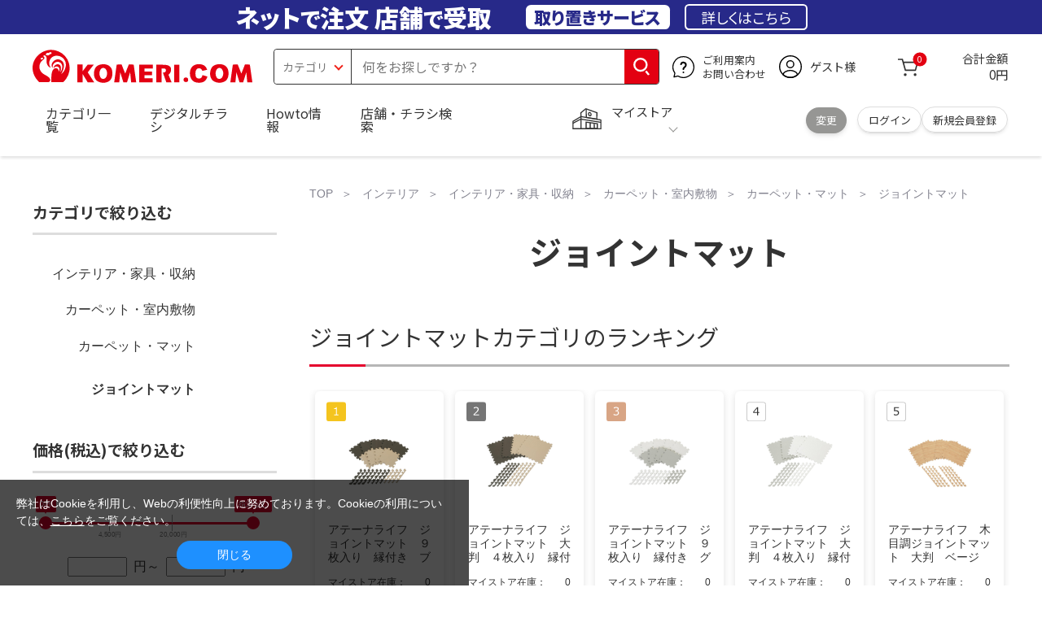

--- FILE ---
content_type: text/html; charset=utf-8
request_url: https://www.komeri.com/shop/c/c26020180/
body_size: 37796
content:
<!DOCTYPE html>
<html data-browse-mode="P" lang="ja" >
<head>
<script async src="https://s.yimg.jp/images/listing/tool/cv/ytag.js"></script>
<script>
	window.yjDataLayer = window.yjDataLayer || [];
	function ytag() { yjDataLayer.push(arguments); }
	ytag({"type":"ycl_cookie", "config":{"ycl_use_non_cookie_storage":true}});
</script>

<meta charset="UTF-8">
<title>ジョイントマット(カーペット・マット)のおすすめ通販 | ホームセンター コメリドットコム</title>
<link rel="canonical" href="https://www.komeri.com/shop/c/c26020180_dD/">


<meta name="description" content="ジョイントマットやカーペット・マットなどをコメリではお買い得価格で販売中です。通販はもちろん、ホームセンターNo1の店舗数で、店舗の在庫取り置きができます。一万円以上のご注文でご自宅まで無料配達となります。">
<meta name="keywords" content="ジョイントマット,カーペット・マット,カーペット・室内敷物,おすすめ,通販,価格,比較,ホームセンター,コメリ">

<meta name="wwwroot" content="" />
<meta name="rooturl" content="https://www.komeri.com" />
<meta name="shoproot" content="/shop" />
<script src="//assets.adobedtm.com/c55db6e40006/5604f83b3ab2/launch-4b2f380c612a.min.js" async></script>


<!-- Google Tag Manager -->
<script>(function(w,d,s,l,i){w[l]=w[l]||[];w[l].push({'gtm.start':
new Date().getTime(),event:'gtm.js'});var f=d.getElementsByTagName(s)[0],
j=d.createElement(s),dl=l!='dataLayer'?'&l='+l:'';j.async=true;j.src=
'https://www.googletagmanager.com/gtm.js?id='+i+dl;f.parentNode.insertBefore(j,f);
})(window,document,'script','dataLayer','GTM-WW7TZTK');</script>
<!-- End Google Tag Manager -->








	
		<link rel="stylesheet" type="text/css" href="https://ajax.googleapis.com/ajax/libs/jqueryui/1.13.1/themes/ui-lightness/jquery-ui.min.css">
<link rel="stylesheet" type="text/css" href="https://maxcdn.bootstrapcdn.com/font-awesome/4.7.0/css/font-awesome.min.css">
<link rel="stylesheet" type="text/css" href="/css/sys/block_order.css">
<link rel="stylesheet" href="/css/usr/sb_block.css" media="screen and (max-width:767px)">
<link rel="stylesheet" href="/css/usr/block.css" media="screen and (min-width:768px)">  
<script src="https://ajax.googleapis.com/ajax/libs/jquery/3.5.1/jquery.min.js"></script>
<script src="https://ajax.googleapis.com/ajax/libs/jqueryui/1.13.1/jquery-ui.min.js"></script>
<script src="/lib/jquery.ui.touch-punch.min.js"></script>
<script src="/lib/jquery.cookie.js"></script>
<script src="/lib/jquery.balloon.js"></script>
<script src="/lib/goods/jquery.tile.min.js"></script>
<script src="/lib/modernizr-custom.js"></script>
<script src="/lib/lazysizes.min.js"></script>
<script src="/js/sys/tmpl.js"></script>
<script src="/js/sys/msg.js"></script>
<script src="/js/sys/sys.js"></script>
<script src="/js/sys/common.js"></script>
<script src="/js/sys/search_suggest.js?ver=20240522"></script>
<script src="/js/sys/ui.js" defer></script>
<script src="/js/sys/store_search.js"></script>
<script src="/js/usr/user.js"></script>
<script src="/js/app/disp.js"></script>
<script src="/js/sys/recommend.js"></script>
<meta http-equiv="X-UA-Compatible" content="IE=edge">
<meta name="viewport" content="width=device-width">
<meta name="format-detection" content="telephone=no">
<link rel="preconnect" href="https://fonts.googleapis.com">
<link rel="preconnect" href="https://fonts.gstatic.com" crossorigin>
<link href="https://fonts.googleapis.com/css2?family=Noto+Sans+JP:wght@400;700&display=swap" rel="stylesheet"> 
<link rel="stylesheet" href="/css/bita_css/base.css?v=2025042401">
<link rel="stylesheet" href="/css/bita_css/jquery-ui.css"> 
<link rel="stylesheet" href="/css/bita_css/sliderrange.css"> 
<link rel="stylesheet" href="/css/bita_css/slick-theme.css">
<link rel="stylesheet" href="/css/bita_css/slick.css">
<link rel="stylesheet" href="/css/bita_css/sp_module.css?v=20250421" media="screen and (max-width:767px),print">
<link rel="stylesheet" href="/css/bita_css/template_b2.css?v=20250421">

<link rel="stylesheet" href="/css/sys/user.css?v=2024062702">
<link rel="stylesheet" href="/css/usr/user.css">

<script src="/js/slick.min.js" defer></script>
<script src="/js/drawerCategory.js" defer></script>
<script src="/js/common_b.js" defer></script>

<link rel="icon" href="/include_html/common/favicon/favicon.ico" sizes="48x48">
<link rel="icon" href="/include_html/common/favicon/favicon.svg" type="image/svg+xml">
<link rel="apple-touch-icon" href="/include_html/common/favicon/apple-touch-icon.png">
<link rel="manifest" href="/include_html/common/favicon/manifest.json">
	


<script src="/js/usr/category.js"></script>


<script src="/js/sys/goods_ajax_cart.js"></script>
<script src="/js/sys/zetaadd.js" defer></script>

<script src="/js/sys/goods_ajax_bookmark.js"></script>
<script src="/js/sys/goods_ajax_quickview.js"></script>

<meta property="og:title" content="ジョイントマット(カーペット・マット)のおすすめ通販 | ホームセンター コメリドットコム">
<meta property="og:description" content="ジョイントマットやカーペット・マットなどをコメリではお買い得価格で販売中です。通販はもちろん、ホームセンターNo1の店舗数で、店舗の在庫取り置きができます。一万円以上のご注文でご自宅まで無料配達となります。">
<meta property="og:site_name" content="国内店舗数No1のホームセンター「コメリ」の通販サイト。コメリドットコム">
<meta property="og:url" content="https://www.komeri.com/shop/c/c26020180/">
<meta property="og:image" content="https://www.komeri.com/img/usr/common/sitelogo.png">
<meta property="og:type" content="product.group">
<meta name="twitter:card" content="summary_large_image" />



<script type="text/javascript" src="//dynamic.criteo.com/js/ld/ld.js?a=62571" async="true"></script>

<script type="text/javascript">
    var dataLayer = dataLayer || [];
    dataLayer.push({
        'etm_criteo_loader_url': "https://static.criteo.net/js/ld/ld.js", 
        'etm_criteo_account': 62571, 
        'etm_var_criteo_script_goods_list': true,
        'etm_var_criteo_type': "d",
        'etm_goods_list': [
            "13133088", "13133087", "13133086"
        ]
    });
</script>

<script type="text/javascript">
    window.criteo_q = window.criteo_q || [];
    var deviceType = /iPad/.test(navigator.userAgent) ? "t" : /Mobile|iP(hone|od)|Android|BlackBerry|IEMobile|Silk/.test(navigator.userAgent) ? "m" : "d";
    window.criteo_q.push(
        { event: "setAccount", account: 62571 },
        { event: "setSiteType", type: deviceType},
        { event: "viewList",
            item: [ "13133088", "13133087", "13133086" ]
        }
    );
</script>



</head>
<script type="text/javascript">
digitalData = {
  user: {
    info: {
      login: "false",
      memberID: "",
      myStore: "",
      memberType: "非ログイン",
      cardType: ""
    }
  }
,
  ecommerce: {
    event: {
    
      eventName: "prodImp"
    
    },
    

    prodList: {
      itemArray:"アテーナライフ　ジョイントマット　９枚入り　縁付き　ブラウン／ベージュ,アテーナライフ　ジョイントマット　９枚入り　縁付き　グレー／ホワイト,アテーナライフ　木目調ジョイントマット　大判　ベージュ　４枚入り　ふち付,アテーナライフ　ジョイントマット　大判　４枚入り　縁付き　グレー／ホワイト,アテーナライフ　ジョイントマット　大判　４枚入り　縁付き　ブラウン／ベージュ,アテーナライフ　両面すべり止めジョイントマット　大理石調　９枚入り　ふち付,アテーナライフ　両面すべり止めジョイントマット　大判　大理石調　４枚入り　ふち付,アテーナライフ　コルクジョイントマット　９枚入り　縁付,アテーナライフ　木目調ジョイントマット　ベージュ　９枚入り　ふち付,アテーナライフ　木目調ジョイントマット　大判　アイボリー　４枚入り　ふち付,アテーナライフ　起毛ジョイントマット　ベージュ　９枚入り　ふち付,アテーナライフ　起毛ジョイントマット　大判　ベージュ　４枚入り　ふち付,アテーナライフ　木目調ジョイントマット　アイボリー　９枚入り　ふち付,アテーナライフ　起毛ジョイントマット　グレー　９枚入り　ふち付,アテーナライフ　起毛ジョイントマット　グリーン　９枚入り　ふち付,アテーナライフ　起毛ジョイントマット　大判　グレー　４枚入り　ふち付,アテーナライフ　ジョイントマット　グレー／アイボリー　９枚入り　縁付き,アテーナライフ　厚手だけどつまづきにくい　斜めふち付きジョイントマット　９枚入り,アテーナライフ　厚手だけどつまづきにくい　斜めふち付きジョイントマット　大判　４枚入り,アテーナライフ　起毛ジョイントマット　ピンク　９枚入り　ふち付,アテーナライフ　ねこ柄ジョイントマット　大判　アイボリー　４枚入り　ふち付,アテーナライフ　ジョイントマット　パズルシティ　９枚入り　縁付き　約０．４畳,アテーナライフ　数字と英文字を組み合わせて遊べるジョイントマット　３６枚入り　ふち無し,ワタナベ工業　システムストーン　ブラウン,アテーナライフ　いろんな動物を並べて遊べるジョイントマット　アニマル　９枚入り　ふち無し,ワタナベ工業　システムタイル　赤レンガ,ワタナベ工業　システムストーン　グレー,リス　セパレートスノコ　ベース　ブルー＿,テラモト　サイドジョイント＿,テラモト　センタージョイント＿",
      itemCategory_lv1:"インテリア・家具・収納",
      itemCategory_lv2:"カーペット・室内敷物",
      itemCategory_lv3:"カーペット・マット",
      itemCategory_lv4:"ジョイントマット",
      itemDept:"24",
      itemLine:"242",
      itemClass:"2422",
      itemSubClass:"00"
    }
  }
};
</script>


<body class="page-category" >
    <div class="wrapper">


<!-- Google Tag Manager (noscript) -->
<noscript><iframe src="https://www.googletagmanager.com/ns.html?id=GTM-WW7TZTK"
height="0" width="0" style="display:none;visibility:hidden"></iframe></noscript>
<!-- End Google Tag Manager (noscript) -->




<script type="text/javascript">(function e(){
	var e=document.createElement("script");
	e.type="text/javascript",
	e.async=true,
	e.src="https://komeri.search.zetacx.net/static/zd/zd_register_prd.js";
	var t=document.getElementsByTagName("script")[0];
	t.parentNode.insertBefore(e,t)})();
</script>
<script type="text/javascript">
 const zrUserId="";
</script>



	

	
	
	
			<div class="header-band  webfont">
<style>
.header-band {
    background-color: #272989;
    height: 42px;
    padding: .3em .5em;
    overflow: hidden;
    box-sizing: border-box;
    display: flex;
    flex-wrap: nowrap;
    justify-content: center;
    align-items: center;
    font-size: 30px;
    color: #fff;
    font-variation-settings: "wght" 400;
    font-feature-settings: "palt";
   
}

.header-band--lead {
    /*font-weight: 700;*/
    font-variation-settings: "wght" 900;
    font-feature-settings: "palt";
    color: #fff;
    
    }
   .header-band--lead__jump {
           font-size: .9em
      }
.header-band--lead--fff {
    /* font-weight: 700; */
    font-variation-settings: "wght" 900;
    font-feature-settings: "palt";
    color: #272989;
    background: #fff;
    padding: 0.2em 0.5em;
    font-size: 0.7em;
    border-radius: 0.3em;
    margin-left: 2em;
}

.header-band--lead--link{
    color: #fff;
background:#272989;
    border-radius: 0.3em;
    border: 2px solid #fff;
    padding: 0.3em 1em;
    margin-left: 1em;
    font-size: 0.6em;
    font-variation-settings: "wght" 400;
    font-feature-settings: "palt";
    font-size: 0.6em;
}
.header-band--lead--link:hover{
color: #272989;
border: 2px solid #272989;
background:#fff;
font-variation-settings: "wght" 900;
transition-duration: 500ms;
}
.header-band--lead__trr {
    -webkit-transform: rotate(15deg);
    transform: rotate(15deg);
    display: inline-block
}

.header-band--lead__small {
    font-size: 14px;
    color: #fff;
    align-self: self-end;
    padding-bottom: 2px
}

@media screen and (min-width: 768px) {
	.header-band--lead-sp{display: none;}
	}

	@media screen and (max-width: 767px) {
    .header-band {
			display: grid;
			grid-template-columns: 1fr auto;
			gap: .75rem;
			place-content: center;
			font-family: "Noto Sans JP",Sans-Serif;
            padding: 0 0.5em;	
		}
		.header-band--lead img {
		width: 100%;
		height: auto;
		max-height: 26px;
	    }
		.header-band--lead__small {
			font-size: 2vw;
			padding-bottom: 0;
			align-self: center
		}
		.header-band--lead-pc{
			display: none;
       }
	   .header-band--lead--link{
			font-size: 12px;
			padding: 0.3em .75em;
			margin: 0;
		}
</style>
<p class="header-band--lead header-band--lead-pc">ネット<span class="header-band--lead__jump">で</span>注文 店舗<span class="header-band--lead__jump">で</span>受取</p>
<p class="header-band--lead header-band--lead-sp"><img src="/include_html/top/images/keeps_txt.svg" alt="ネットで注文！店舗で受け取り！取り置きサービス" width="212" height="19"></p>
<p class="header-band--lead--fff pc-only">取り置きサービス</p>
<a href="/shop/pg/1005024008/" class="header-band--lead--link">詳しくはこちら</a>
</div>
			<header id="header" class="webfont">
	<div class="header-container webfont">
	  <div class="header-logo">
  <a href="javascript:history.back();" class="header-app--btn">
    <span></span>
    <span></span>
  </a>
		<div class="hamburger" id="js-hamburger">
		  <span class="hamburger__line hamburger__line--1"></span>
		  <span class="hamburger__line hamburger__line--2"></span>
		  <span class="hamburger__line hamburger__line--3"></span>
		</div>
		<div class="header-logo--img">
		  <a href="https://www.komeri.com/" title="ホームセンター通販コメリドットコム">
			<img src="/img/kcom_logo.svg" title="ホームセンター通販コメリドットコム" alt="ホームセンター通販コメリドットコム" width="270" height="41">
		  </a>
		</div>
	  </div>
	  	<div class="js-suggest header-search">
			<div class="suggest-wrapper">
				<form name="category" method="get" action="/shop/goods/search.aspx" id="search_form" class="header-search-form">
					<input type="hidden" name="search" value="x" />
                   <div class="header-search-container">
					<span class="header-search--s-select">
						<select name="category" id="header-select">
<option value="" selected>カテゴリ</option>
<option class="header-select--heading" value="21">工具</option>
<option value="2101"> 電動工具</option>
<option value="2102"> 電動機械</option>
<option value="2103"> 先端パーツ</option>
<option value="2104"> 作業工具</option>
<option value="2105"> 大工道具</option>
<option value="2109"> 左官道具</option>
<option value="2110"> 工具収納</option>
<option value="2111"> 保安</option>
<option value="2112"> 荷役</option>
<option value="2107"> 計測</option>
<option value="2108"> 研磨・ケミカル</option>
<option class="header-select--heading" value="22">金物・電材</option>
<option value="2203"> 釘・ビス</option>
<option value="2204"> ネジボルト</option>
<option value="2205"> 建具金物</option>
<option value="2206"> 針金・チェーン</option>
<option value="2207"> 補強金具</option>
<option value="2209"> キャスター</option>
<option value="2221"> DIY素材</option>
<option value="2222"> 安全</option>
<option value="2223"> エアコンパーツ</option>
<option value="2224"> 電線</option>
<option value="2225"> 配線部材</option>
<option value="2226"> 配線結束</option>
<option value="2227"> 電設資材</option>
<option value="2228"> 配線パーツ</option>
<option value="2229"> 換気扇</option>
<option class="header-select--heading" value="23">建材・木材・配管材</option>
<option value="2306"> 配管材</option>
<option value="2307"> 水栓</option>
<option value="2308"> 雨ドイ</option>
<option value="2309"> 安全・足場材</option>
<option value="2310"> 屋根・外壁材</option>
<option value="2311"> 構造鋼材</option>
<option value="2322"> ドア窓・建具</option>
<option value="2313"> フェンス・境界資材</option>
<option value="2323"> 換気・煙突</option>
<option value="2331"> 合板</option>
<option value="2332"> 製材</option>
<option value="2324"> 断熱・石膏</option>
<option value="2325"> 内装建材</option>
<option value="2326"> 建具・床材</option>
<option value="2327"> 養生用品</option>
<option value="2328"> ＤＩＹ木材</option>
<option value="2304"> セメント・砂・砂利</option>
<option value="2329"> ブロック</option>
<option value="2305"> 外構資材</option>
<option class="header-select--heading" value="46">塗料・補修剤</option>
<option value="4601"> 塗料</option>
<option value="4602"> 塗装具</option>
<option value="4603"> テープ</option>
<option value="4604"> 補修材</option>
<option value="4605"> コーキング材</option>
<option value="4606"> 接着剤</option>
<option value="4607"> 荷造・包装</option>
<option value="4608"> シート</option>
<option value="4609"> 断熱・結露用品他</option>
<option class="header-select--heading" value="24">エクステリア・住設機器</option>
<option value="2406"> エクステリア</option>
<option value="2401"> キッチン</option>
<option value="2402"> バス・洗面</option>
<option value="2403"> トイレ</option>
<option value="2404"> ガス・石油給湯器</option>
<option value="2405"> エネルギー・電気</option>
<option value="2407"> 内装・建具</option>
<option value="2408"> サッシ・外壁・屋根</option>
<option value="2412"> 表札・ポスト</option>
<option class="header-select--heading" value="27">農業資材・肥料・農薬</option>
<option value="2717"> 水稲資材</option>
<option value="2718"> 畑作果樹畜産資材</option>
<option value="2711"> 農機具</option>
<option value="2704"> 米保管・精米機</option>
<option value="2712"> ハウス資材</option>
<option value="2713"> 支柱（栽培）</option>
<option value="2715"> 防鳥防獣資材</option>
<option value="2719"> 収穫資材</option>
<option value="2714"> 出荷資材</option>
<option value="2720"> 昇降器具・運搬具</option>
<option value="2723"> 農業用農薬</option>
<option value="2724"> 家庭園芸農薬</option>
<option value="2721"> 農業用土</option>
<option value="2706"> 肥料</option>
<option value="2722"> 飼料</option>
<option class="header-select--heading" value="28">ガーデニング・植物</option>
<option value="2813"> ガーデンファニチャー</option>
<option value="2814"> 庭園資材</option>
<option value="2815"> 屋外床材</option>
<option value="2817"> ガーデン装飾</option>
<option value="2816"> 鉢・プランター</option>
<option value="2812"> 用土</option>
<option value="2818"> 育成園芸用品</option>
<option value="2807"> 土農具</option>
<option value="2808"> 刈払機</option>
<option value="2809"> 噴霧器</option>
<option value="2819"> 園芸機器</option>
<option value="2810"> 散水用品</option>
<option value="2811"> 雪かき用品</option>
<option value="2802"> 植物</option>
<option value="2820"> 種</option>
<option value="2821"> 造花</option>
<option class="header-select--heading" value="35">衣料・靴・作業手袋</option>
<option value="3501"> 作業衣料</option>
<option value="3507"> 実用衣料</option>
<option value="3508"> 防寒用品</option>
<option value="3502"> 作業手袋</option>
<option value="3509"> 雨合羽</option>
<option value="3503"> 作業小物</option>
<option value="3511"> 靴下</option>
<option value="3504"> 長靴</option>
<option value="3505"> ワークシューズ</option>
<option value="3506"> 一般靴、小物</option>
<option value="3512"> 傘</option>
<option class="header-select--heading" value="26">インテリア・家具・収納</option>
<option value="2601"> ホームデコ</option>
<option value="2602"> カーペット・室内敷物</option>
<option value="2616"> 屋内床材</option>
<option value="2603"> カーテン・ブラインド</option>
<option value="2604"> 座布団・クッション</option>
<option value="2605"> ベッド・寝具</option>
<option value="2617"> こたつ用品</option>
<option value="2613"> 衣類収納用品</option>
<option value="2618"> 多目的収納用品</option>
<option value="2619"> 空間収納</option>
<option value="2620"> リビング家具</option>
<option value="2621"> 玄関家具</option>
<option value="2626"> キッチン・ダイニング家具</option>
<option value="2622"> 室内補助用品</option>
<option value="2628"> 神棚・神具</option>
<option value="2625"> スリッパ</option>
<option value="2614"> スーツケース・バック</option>
<option value="2624"> 掛・置時計</option>
<option value="2623"> 腕時計</option>
<option class="header-select--heading" value="33">家電・照明</option>
<option value="3325"> エアコン・空調機器</option>
<option value="3304"> 冷房用品</option>
<option value="3323"> 暖房用品</option>
<option value="3303"> その他暖房用品</option>
<option value="3320"> 家事家電</option>
<option value="3316"> 調理家電</option>
<option value="3315"> コンロ・ガス器具用品</option>
<option value="3318"> ＡＶ機器</option>
<option value="3317"> 理美容・健康</option>
<option value="3306"> 電線・延長コード</option>
<option value="3308"> アンテナパーツ</option>
<option value="3311"> 照明器具</option>
<option value="3313"> 電球・蛍光灯</option>
<option value="3314"> 乾電池</option>
<option value="3322"> ネットワーク機器</option>
<option value="3309"> 防犯・セキュリティ</option>
<option value="3321"> 防災</option>
<option value="3324"> カメラ</option>
<option value="34">レジャー・自転車・カー用品</option>
<option value="3401"> 洗車用品</option>
<option value="3421"> ワックスケミカル</option>
<option value="3403"> オイル・添加剤</option>
<option value="3404"> バッテリー・電装・バルブ</option>
<option value="3405"> 車内用品・車外用品</option>
<option value="3406"> 車内小物</option>
<option value="3422"> カーエレクトロ二クス</option>
<option value="3408"> 保安・補修</option>
<option value="3409"> タイヤ・タイヤ関連</option>
<option value="3410"> バイク用品</option>
<option value="3411"> キャンプ・アウトドア用品</option>
<option value="3412"> 海水浴用品</option>
<option value="3413"> スポーツ用品</option>
<option value="3414"> 健康トレーニング</option>
<option value="3415"> 釣具</option>
<option value="3416"> 自転車</option>
<option value="3418"> 自転車用品</option>
<option value="3419"> 玩具</option>
<option value="3420"> シーズン玩具</option>
<option class="header-select--heading" value="29">ペット用品</option>
<option value="2901"> 犬フード</option>
<option value="2910"> 犬用品</option>
<option value="2902"> 猫フード</option>
<option value="2911"> 猫用品</option>
<option value="2912"> 小動物</option>
<option value="2913"> 鳥・昆虫</option>
<option value="2914"> 魚・爬虫類フード</option>
<option value="2915"> 魚・爬虫類用品</option>
<option class="header-select--heading" value="30">家庭用品・日用品</option>
<option value="3001"> 掃除用具</option>
<option value="3002"> 掃除容器</option>
<option value="3003"> 洗濯用品</option>
<option value="3004"> バス用品</option>
<option value="3005"> タオル</option>
<option value="3006"> トイレ用品</option>
<option value="3019"> 収納用品・収納保護用品</option>
<option value="3010"> 住居洗剤</option>
<option value="3011"> 洗濯洗剤</option>
<option value="3012"> 台所用品</option>
<option value="3014"> 芳香剤・消臭剤</option>
<option value="3015"> 防虫剤・除湿剤</option>
<option value="3016"> 殺虫剤</option>
<option value="3013"> 紙</option>
<option value="3017"> カイロ</option>
<option value="3018"> ローソク・線香・仏具</option>
<option value="3008"> サンダル</option>
<option class="header-select--heading" value="31">キッチン用品</option>
<option value="3101"> 調理器具</option>
<option value="3102"> 調理用品</option>
<option value="3103"> 箸・食器</option>
<option value="3104"> 卓上・保存用品</option>
<option value="3105"> 流し用品</option>
<option value="3111"> ポット・行楽用品</option>
<option value="3108"> ポリ袋・キッチンガード</option>
<option value="3109"> 割箸・紙皿・紙コップ他消耗品</option>
<option value="3110"> テーブルクロス</option>
<option class="header-select--heading" value="32">ヘルス＆ビューティー</option>
<option value="3201"> シャンプー・石鹸・入浴剤</option>
<option value="3203"> オーラルケア用品</option>
<option value="3204"> 化粧品・化粧小物</option>
<option value="3214"> ヘルスケア</option>
<option value="3207"> ベビー用品</option>
<option value="3215"> 美粧用品</option>
<option value="3208"> 手芸・和洋裁</option>
<option value="3209"> シニアケア</option>
<option value="3216"> 介護用品</option>
<option value="3211"> 香水</option>
<option value="3212"> 郵便関係</option>
<option value="3217"> 老眼鏡・メガネ</option>
<option class="header-select--heading" value="37">文具・事務用品</option>
<option value="3701"> 事務用品</option>
<option value="3702"> ＯＡ用品</option>
<option value="3720"> パソコン用品</option>
<option value="3703"> 事務機器・店舗用品</option>
<option value="3704"> オフィス家具・収納</option>
<option value="3705"> ファイル</option>
<option value="3721"> ノート・伝票・封筒</option>
<option value="3722"> 慶弔・賞状用品</option>
<option value="3708"> 筆記・学童用品</option>
<option value="3723"> ルーペ・拡大鏡</option>
<option value="3717"> 喫煙具</option>
<option value="3719"> ＤＩＹ書籍</option>
<option class="header-select--heading" value="36">食品</option>
<option value="3601"> 菓子</option>
<option value="3602"> 飲料</option>
<option value="3603"> 米</option>
<option value="3604"> 加工食品</option>
<option value="3606"> 食品ギフト・その他ギフト</option>
<option value="3605"> 餅・正月用品</option>
<option class="header-select--heading" value="45">産直</option>
<option value="4506"> 野菜</option>
<option value="4501"> くだもの</option>
<option value="4502"> お米</option>
<option value="4503"> 加工品</option>
<option value="4504"> お菓子</option>
</select>
					</span>
					<span class="header-search--input">
					<input type="text" value="" maxlength="100" placeholder="何をお探しですか？" list="example" class="s-suggest js-suggest-search" name="keyword" data-suggest-submit="on" autocomplete="off">
					</span>
                   </div>
					<span class="header-search--input-btn">
					<input type="image" src="/img/head_icon_search.svg" alt="検索" name="goodsKeywordSearchButton">
					</span>
				</form>
			</div>
		</div>
		  <div class="header-contact">
		<a href="/shop/pg/1AvailableInfo/">
		  <img src="/img/head_icon_inquiry.svg" alt="ご利用案内とお問い合わせ" width="27" height="27">
		  <p class="pc-only">ご利用案内
			<br>お問い合わせ
		  </p>
		</a>
	  </div>
	  <div class="header-usr">
		<span class="header-usr--icon">
		  <a href="/shop/customer/menu.aspx">
			<img src="/img/header_usr.svg" alt="アカウント" width="28" height="28">
		  </a>
		</span>
		<span class="header-usr--name js-user-name">
          ゲスト様
		</span>
	  </div>
	  <div class="header-cart">
		<div class="header-cart--icon">
		  <a href="/shop/cart/cart.aspx" rel="nofollow">
			<img src="/img/head_icon_cart.svg" alt="カート" width="25" height="25">
			<span class="header-cart--bag js-cart-count">0</span>
		  </a>
		</div>
		<div class="header-cart--count">
		  <span class="header-cart--count-txt">合計金額</span>
		  <span class="header-cart--total-count price" id="js-price">0円</span>
		</div>
	  </div>
	  <div class="header-store js-mystore-area">
		<span class="header-store--icon">
		  <img src="/img/header_mystore.svg" alt="マイストア" width="36" height="26">
		</span>
		<p class="header-store--dt">
		  <span class="header-store--dt__head">マイストア</span>
		  <span class="header-store--dt-cont">
			<span class="header-store--dt-name js-mystore-area--name"></span>
			<span class="header-store--dt-time js-mystore-area--time"></span>
			<span class="header-store--dt-btn__change">
			<a class="js-mystore-area--change js-mystore-area--change" href="/shop/storeSearch/KeepCriteriaInput.aspx?&transition=top">変更</a>
			</span>
		  </span>
		</p>
 <p class="pc-only header-store--login">
        <span>
        <a href="/shop/customer/menu.aspx">
         ログイン
        </a>
        </span>
        <span>
        <a href="/shop/customer/entry.aspx" rel="nofollow">
        新規会員登録
        </a>
        </span>
        </p>
	  </div>
	  <nav class="header-nav">
		<ul class="header-nav--list">
		  <li class="sp-only header-nav--head">ようこそ
			<span>ゲスト様</span>
		  </li>
		  <li class="sp-only">
			<a href="/shop/customer/menu.aspx">ログイン</a>
		  </li>
		  <li class="drawerCategory pc-only">
			<a href="/shop/category/categorylist.aspx">カテゴリ一覧</a>
		  </li>
		  <li class="sp-only">
			<a href="/shop/category/categorylist.aspx">カテゴリ一覧</a>
		  </li>
		  <li>
			<a href="/shop/pg/1005024240/">デジタルチラシ</a>
		  </li>
		  <li>
			<a href="/shop/pg/1howto/">Howto情報</a>
		  </li>
		  <li>
			<a href="/shop/storeSearch/CriteriaInput.aspx">店舗・チラシ検索</a>
		  </li>
 <li class="sp-only">
			<a href="https://toyu.komeri.com/toyu/top/CSfTop.jsp?251023">灯油宅配</a>
		  </li>
<li class="sp-only"><a href="https://www.komeri.com/reserve/tool/">電動工具・機械レンタル</a></li>
		</ul>
		<div class="menu-category-list">
<!--drawerCategory外部化-->
<script>
jQuery(".drawerCategory").hover(function(){
if(jQuery(this).attr("active")!="true"){
jQuery(this).attr("active","true");
  if(jQuery(".menu-category-list ul").length == 0){
jQuery.get("/include_html/top/bpr2020/header/drawerCategory.html?2406211601")
.done(function(data){
jQuery(".menu-category-list").append(data);
});
  }};
});
</script>
<!---->
		</div>
	  </nav>
	  <div class="header-search--s-close"><span class="s-suggest--close-btn">キャンセル</span></div>
	  <div class="suggest-container">
		<div class="js-suggest disp-sp"></div>
	  </div>

	  <div class="header-store-map">
		<div class="header-store-map-container">
			<div class="header-store-map--detail">
				<dl>
					<dt>営業時間:</dt><dd class="js-mystore-area--time"></dd>
					<dt><span class="js-mystore-area--title"></span></dt><dd class="js-mystore-area--note"></dd>
				</dl>
				<a href="/shop/storeSearch/KeepCriteriaInput.aspx?&transition=top" class="js-mystore-area--detail flatbtn default-btn fs-small webfont">詳細を見る</a>
			</div>
			<div class="header-store-map--img">
				<img class="js-mystore-area--map" src="" alt="店地図情報" width="300" height="180">
				<img src="/img/storemap/osm_copr_hs.png" alt="コピーライト" width="147" height="15" class="header-store-map--img-copy">
			</div>
		</div>
	  </div>

	  <div class="black-bg" id="js-black-bg"></div>
	</div>
  </header>
	<div class="header-sp-store webfont js-mystore-area">
		<span class="header-sp-store--icon">
		<img src="/img/header_mystore.svg" alt="マイストア" width="36" height="26">
		</span>
		<span class="header-sp-store--dt__head">マイストア</span>
		<span class="header-sp-store--dt-name js-mystore-area--name"></span>
		<span class="header-sp-store--dt-time js-mystore-area--time"></span>
		<span class="header-sp-store--dt-btn__change">
			<a class="js-mystore-area--change" href="/shop/storeSearch/KeepCriteriaInput.aspx?&transition=top">変更</a>
		</span>
  	</div>
<script>
    jQuery(document).ready(function () {
        jQuery('#search_form').on('submit', function (event) {
            const form = jQuery(this);
            form.find('input[name="goodsKeywordSearchButton.x"], input[name="goodsKeywordSearchButton.y"]').remove();

            const action = form.attr('action');
            const params = form.serialize();
            window.location.href = action + '?' + params;

            event.preventDefault();
        });
    });
</script>

		
			
		
	
	


	<link rel="stylesheet" type="text/css" href="/css/usr/category.css">

<div class="global-main">
	<div class="global-contents__container">
		<main class="global-main__inner"> 
			<div class="breadcrumb">
				<ul class="breadcrumbs">
					<li>
	<ul class="block-topic-path--list" id="bread-crumb-list" itemscope itemtype="https://schema.org/BreadcrumbList">
		<li class="block-topic-path--category-item block-topic-path--item__home" itemscope itemtype="https://schema.org/ListItem" itemprop="itemListElement">
	<a href="https://www.komeri.com/" itemprop="item">
		<span itemprop="name">TOP</span>
	</a>
	<meta itemprop="position" content="1" />
</li>

<li class="block-topic-path--category-item" itemscope itemtype="https://schema.org/ListItem" itemprop="itemListElement">
	
	<a href="https://www.komeri.com/shop/pg/1Interior/" itemprop="item">
		<span itemprop="name">インテリア</span>
	</a>
	<meta itemprop="position" content="2" />
</li>

<li class="block-topic-path--category-item" itemscope itemtype="https://schema.org/ListItem" itemprop="itemListElement">
	
	<a href="https://www.komeri.com/shop/c/c26/" itemprop="item">
		<span itemprop="name">インテリア・家具・収納</span>
	</a>
	<meta itemprop="position" content="3" />
</li>

<li class="block-topic-path--category-item" itemscope itemtype="https://schema.org/ListItem" itemprop="itemListElement">
	
	<a href="https://www.komeri.com/shop/c/c2602/" itemprop="item">
		<span itemprop="name">カーペット・室内敷物</span>
	</a>
	<meta itemprop="position" content="4" />
</li>

<li class="block-topic-path--category-item" itemscope itemtype="https://schema.org/ListItem" itemprop="itemListElement">
	
	<a href="https://www.komeri.com/shop/c/c260201/" itemprop="item">
		<span itemprop="name">カーペット・マット</span>
	</a>
	<meta itemprop="position" content="5" />
</li>

<li class="block-topic-path--category-item block-topic-path--item__current" itemscope itemtype="https://schema.org/ListItem" itemprop="itemListElement">
	
	<a href="https://www.komeri.com/shop/c/c26020180/" itemprop="item">
		<span itemprop="name">ジョイントマット</span>
	</a>
	<meta itemprop="position" content="6" />
</li>

	</ul>

</li>
				</ul>
			</div>
			
			



<h1 class="global-hdg1-secondary webfont">ジョイントマット</h1>



<div class="block-category-list--promotion-freespace">

</div>













<section class="top-recommend other-template-recommend AA_areaClick">
    <h2 class="top--global-hdg2 webfont">ジョイントマットカテゴリのランキング</h2>
    <div class="recommend-area recommend-area-ranking">
        
<script type="text/javascript">
var crsirefo_jscart = "14bb7670c4efacc7d0176e1df432b2789cb580c35a92f0ed627495375c84b13c";
</script>


<ul class="slider multiple-items">
<li class="buy-again">
    
	<a href="/shop/g/g2334629/">
	
		<div class="thum">
			<img onerror="alterImage(this, '/img/product/noimage_l.gif')" src="/img/usr/lazyloading.png" data-src="/images/goods/023/346/29/2334629.jpg" alt="アテーナライフ　ジョイントマット　９枚入り　縁付き　ブラウン／ベージュ" class="lazyload">
		</div>
    
	</a>
	
    
	<a href="/shop/g/g2334629/">
	
    	<div class="item-name-box">アテーナライフ　ジョイントマット　９枚入り　縁付き　ブラウン／ベージュ</div>
    
	</a>
	
    <div class="price-cart-area">
	    <div class="store-stock" >
			<span>マイストア在庫：</span>
			<span>0</span>
		</div>
		<div class="customer-review">
        
		</div>
	    <div class="price-area webfont">
			
			<div class="head">税込</div>
			

		    <div class="textRight">
			<del></del>
			
			    <div class="value pr-red">
					
					<span class="amt">698</span><span class="en">円</span>
					
				</div>
		    </div>
	    </div>
	   
	<div class="product-goods-list-cartbtn">

    <span class="msg"></span>

    
    <a class="js-animation-add-cart js-enhanced-ecommerce-add-cart js-cart-in-button js-animation-add-cart-reccomend" href="/shop/cart/cart.aspx?goods=2334629&amp;crsirefo_hidden=89523512829e680dbec0c0ae592e4c828334b3af8d5f4d8c5a70a1e62cdc197d" style="display:block" data-goods="2334629" data-goods-price="" onclick="_satellite.track('addCart', {itemCategory: 'ジョイントマット', itemName:'アテーナライフ　ジョイントマット　９枚入り　縁付き　ブラウン／ベージュ', JANcode:'', cartType:'未設定', itemDept:'', itemLine:'', itemClass:'', itemSubClass:''});">
        
        <p class="product-goods-list-cartbtn--button disp-goodsdetail-only">カートに入れる</p>
        
    </a>
    
</div>
    </div>
</li>
<li class="buy-again">
    
	<a href="/shop/g/g2334631/">
	
		<div class="thum">
			<img onerror="alterImage(this, '/img/product/noimage_l.gif')" src="/img/usr/lazyloading.png" data-src="/images/goods/023/346/31/2334631.jpg" alt="アテーナライフ　ジョイントマット　大判　４枚入り　縁付き　ブラウン／ベージュ" class="lazyload">
		</div>
    
	</a>
	
    
	<a href="/shop/g/g2334631/">
	
    	<div class="item-name-box">アテーナライフ　ジョイントマット　大判　４枚入り　縁付き　ブラウン／ベージュ</div>
    
	</a>
	
    <div class="price-cart-area">
	    <div class="store-stock" >
			<span>マイストア在庫：</span>
			<span>0</span>
		</div>
		<div class="customer-review">
        
		</div>
	    <div class="price-area webfont">
			
			<div class="head">税込</div>
			

		    <div class="textRight">
			<del></del>
			
			    <div class="value pr-red">
					
					<span class="amt">1,180</span><span class="en">円</span>
					
				</div>
		    </div>
	    </div>
	   
	<div class="product-goods-list-cartbtn">

    <span class="msg"></span>

    
    <a class="js-animation-add-cart js-enhanced-ecommerce-add-cart js-cart-in-button js-animation-add-cart-reccomend" href="/shop/cart/cart.aspx?goods=2334631&amp;crsirefo_hidden=89523512829e680dbec0c0ae592e4c828334b3af8d5f4d8c5a70a1e62cdc197d" style="display:block" data-goods="2334631" data-goods-price="" onclick="_satellite.track('addCart', {itemCategory: 'ジョイントマット', itemName:'アテーナライフ　ジョイントマット　大判　４枚入り　縁付き　ブラウン／ベージュ', JANcode:'', cartType:'未設定', itemDept:'', itemLine:'', itemClass:'', itemSubClass:''});">
        
        <p class="product-goods-list-cartbtn--button disp-goodsdetail-only">カートに入れる</p>
        
    </a>
    
</div>
    </div>
</li>
<li class="buy-again">
    
	<a href="/shop/g/g2334628/">
	
		<div class="thum">
			<img onerror="alterImage(this, '/img/product/noimage_l.gif')" src="/img/usr/lazyloading.png" data-src="/images/goods/023/346/28/2334628.jpg" alt="アテーナライフ　ジョイントマット　９枚入り　縁付き　グレー／ホワイト" class="lazyload">
		</div>
    
	</a>
	
    
	<a href="/shop/g/g2334628/">
	
    	<div class="item-name-box">アテーナライフ　ジョイントマット　９枚入り　縁付き　グレー／ホワイト</div>
    
	</a>
	
    <div class="price-cart-area">
	    <div class="store-stock" >
			<span>マイストア在庫：</span>
			<span>0</span>
		</div>
		<div class="customer-review">
        
		</div>
	    <div class="price-area webfont">
			
			<div class="head">税込</div>
			

		    <div class="textRight">
			<del></del>
			
			    <div class="value pr-red">
					
					<span class="amt">698</span><span class="en">円</span>
					
				</div>
		    </div>
	    </div>
	   
	<div class="product-goods-list-cartbtn">

    <span class="msg"></span>

    
    <a class="js-animation-add-cart js-enhanced-ecommerce-add-cart js-cart-in-button js-animation-add-cart-reccomend" href="/shop/cart/cart.aspx?goods=2334628&amp;crsirefo_hidden=89523512829e680dbec0c0ae592e4c828334b3af8d5f4d8c5a70a1e62cdc197d" style="display:block" data-goods="2334628" data-goods-price="" onclick="_satellite.track('addCart', {itemCategory: 'ジョイントマット', itemName:'アテーナライフ　ジョイントマット　９枚入り　縁付き　グレー／ホワイト', JANcode:'', cartType:'未設定', itemDept:'', itemLine:'', itemClass:'', itemSubClass:''});">
        
        <p class="product-goods-list-cartbtn--button disp-goodsdetail-only">カートに入れる</p>
        
    </a>
    
</div>
    </div>
</li>
<li class="buy-again">
    
	<a href="/shop/g/g2334630/">
	
		<div class="thum">
			<img onerror="alterImage(this, '/img/product/noimage_l.gif')" src="/img/usr/lazyloading.png" data-src="/images/goods/023/346/30/2334630.jpg" alt="アテーナライフ　ジョイントマット　大判　４枚入り　縁付き　グレー／ホワイト" class="lazyload">
		</div>
    
	</a>
	
    
	<a href="/shop/g/g2334630/">
	
    	<div class="item-name-box">アテーナライフ　ジョイントマット　大判　４枚入り　縁付き　グレー／ホワイト</div>
    
	</a>
	
    <div class="price-cart-area">
	    <div class="store-stock" >
			<span>マイストア在庫：</span>
			<span>0</span>
		</div>
		<div class="customer-review">
        
		</div>
	    <div class="price-area webfont">
			
			<div class="head">税込</div>
			

		    <div class="textRight">
			<del></del>
			
			    <div class="value pr-red">
					
					<span class="amt">1,180</span><span class="en">円</span>
					
				</div>
		    </div>
	    </div>
	   
	<div class="product-goods-list-cartbtn">

    <span class="msg"></span>

    
    <a class="js-animation-add-cart js-enhanced-ecommerce-add-cart js-cart-in-button js-animation-add-cart-reccomend" href="/shop/cart/cart.aspx?goods=2334630&amp;crsirefo_hidden=89523512829e680dbec0c0ae592e4c828334b3af8d5f4d8c5a70a1e62cdc197d" style="display:block" data-goods="2334630" data-goods-price="" onclick="_satellite.track('addCart', {itemCategory: 'ジョイントマット', itemName:'アテーナライフ　ジョイントマット　大判　４枚入り　縁付き　グレー／ホワイト', JANcode:'', cartType:'未設定', itemDept:'', itemLine:'', itemClass:'', itemSubClass:''});">
        
        <p class="product-goods-list-cartbtn--button disp-goodsdetail-only">カートに入れる</p>
        
    </a>
    
</div>
    </div>
</li>
<li class="buy-again">
    
	<a href="/shop/g/g2334627/">
	
		<div class="thum">
			<img onerror="alterImage(this, '/img/product/noimage_l.gif')" src="/img/usr/lazyloading.png" data-src="/images/goods/023/346/27/2334627.jpg" alt="アテーナライフ　木目調ジョイントマット　大判　ベージュ　４枚入り　ふち付" class="lazyload">
		</div>
    
	</a>
	
    
	<a href="/shop/g/g2334627/">
	
    	<div class="item-name-box">アテーナライフ　木目調ジョイントマット　大判　ベージュ　４枚入り　ふち付</div>
    
	</a>
	
    <div class="price-cart-area">
	    <div class="store-stock" >
			<span>マイストア在庫：</span>
			<span>0</span>
		</div>
		<div class="customer-review">
        
		</div>
	    <div class="price-area webfont">
			
			<div class="head">税込</div>
			

		    <div class="textRight">
			<del></del>
			
			    <div class="value pr-red">
					
					<span class="amt">1,580</span><span class="en">円</span>
					
				</div>
		    </div>
	    </div>
	   
	<div class="product-goods-list-cartbtn">

    <span class="msg"></span>

    
    <a class="js-animation-add-cart js-enhanced-ecommerce-add-cart js-cart-in-button js-animation-add-cart-reccomend" href="/shop/cart/cart.aspx?goods=2334627&amp;crsirefo_hidden=89523512829e680dbec0c0ae592e4c828334b3af8d5f4d8c5a70a1e62cdc197d" style="display:block" data-goods="2334627" data-goods-price="" onclick="_satellite.track('addCart', {itemCategory: 'ジョイントマット', itemName:'アテーナライフ　木目調ジョイントマット　大判　ベージュ　４枚入り　ふち付', JANcode:'', cartType:'未設定', itemDept:'', itemLine:'', itemClass:'', itemSubClass:''});">
        
        <p class="product-goods-list-cartbtn--button disp-goodsdetail-only">カートに入れる</p>
        
    </a>
    
</div>
    </div>
</li>

</ul>

    </div>
</section>




<div class="sp-only">
    <div class="sp-only">

	<div id="sp-menu" class="sp-only global-contents__container">
		<div class="sp-goods-cnt-narrow">
			<div class="goods-cnt">
				<div>商品件数:</div>
				<div>
					<span class="cnt-num">30 </span>件
				</div>
			</div>

			<div class="narrow-btn">
				<span class="btn sp-b-hs bgc_gray btn-sp-goods-narrow-other">絞り込み<span class="arrow">▼</span></span>
			</div>
			<div class="narrow-btn">
				<span class="btn sp-b-hs bgc_gray btn-sp-goods-narrow-cate">カテゴリ<span class="arrow">▼</span></span>
			</div>
		</div>
		<script>
			jQuery(function(){
			  jQuery(".btn-sp-goods-narrow-cate").click(function() {
			  if (jQuery(".sp-goods-narrow.other").hasClass("open")) {
			  jQuery(".btn-sp-goods-narrow-other .arrow").html("▼");
			  jQuery(".sp-goods-narrow.other").removeClass("open");
			  jQuery(".sp-goods-narrow.other").slideUp();
			  }
			  if (jQuery(".sp-goods-narrow.cate").hasClass("open")) {
			  jQuery(".btn-sp-goods-narrow-cate .arrow").html("▼");
			  jQuery(".sp-goods-narrow.cate").removeClass("open");
			  jQuery(".sp-goods-narrow.cate").slideUp();
			  } else {
			  jQuery(".btn-sp-goods-narrow-cate .arrow").html("▲");
			  jQuery(".sp-goods-narrow.cate").addClass("open");
			  jQuery(".sp-goods-narrow.cate").slideDown();
			  }
			  return false;
			  });
			  jQuery(".btn-sp-goods-narrow-other").click(function() {
			  if (jQuery(".sp-goods-narrow.cate").hasClass("open")) {
			  jQuery(".btn-sp-goods-narrow-cate .arrow").html("▼");
			  jQuery(".sp-goods-narrow.cate").removeClass("open");
			  jQuery(".sp-goods-narrow.cate").slideUp();
			  }
			  if (jQuery(".sp-goods-narrow.other").hasClass("open")) {
			  jQuery(".btn-sp-goods-narrow-other .arrow").html("▼");
			  jQuery(".sp-goods-narrow.other").removeClass("open");
			  jQuery(".sp-goods-narrow.other").slideUp();
			  } else {
			  jQuery(".btn-sp-goods-narrow-other .arrow").html("▲");
			  jQuery(".sp-goods-narrow.other").addClass("open");
			  jQuery(".sp-goods-narrow.other").slideDown();
			  }
			  return false;
			  });
			  });
		</script>
		<script>
			jQuery(document).ready(function () {
				jQuery(function() {
					var tran_tp = ""
					if (tran_tp != '') {
						var tranCheck = document.querySelectorAll("input[name=tran_type]");
						for(var i = 0; i < tranCheck.length; i++){
							if(tran_tp != tranCheck[i].value){
								jQuery(tranCheck[i]).parents('#tran_type_parent').remove();
							};
							
						};
					};
					if (!window.location.href.includes("c/c") && "" !== "") {
						const form = document.getElementById('conditionForm');
						const hiddenField = document.createElement('input');
						hiddenField.type = 'hidden';
						hiddenField.name = 'category';
						hiddenField.value = '26020180'; 
						form.appendChild(hiddenField);
					}
				});
			});
		</script>
		<div class="sp-goods-narrow cate">
			<div class="goods-narrow">
		  
				<h3 class="contents-sub-title webfont">カテゴリで絞り込む</h3>
				<div class="cate-narrow">
					<div class="narrowList">
			  

						
						<a href="/shop/c/c26/">
							<div class="level1 noback cate-row">
								<input type="radio" name="cateNarrow" class="big-radio" value="/shop/c/c26/">
								インテリア・家具・収納
							</div>
						</a>
						

			  

						
						<a href="/shop/c/c2602/">
							<div class="level2 noback cate-row">
								<input type="radio" name="cateNarrow" class="big-radio" value="/shop/c/c2602/">
								カーペット・室内敷物
							</div>
						</a>
						

			  

						
						<a href="/shop/c/c260201/">
							<div class="level3 noback cate-row">
								<input type="radio" name="cateNarrow" class="big-radio" value="/shop/c/c260201/">
								カーペット・マット
							</div>
						</a>
						

			  

						
						<div class="level4 current cate-row">
							<input type="radio" name="cateNarrow" class="big-radio" value="/shop/c/c26020180/" checked>
							ジョイントマット
						</div>
						
						

			  
					</div>
				</div>
				<script>
					jQuery(function() {
					  jQuery("input[name='cateNarrow']").click(function(){
					  location.href = jQuery(this).val();
					  });
					  });
				</script>
		  
			</div>
		</div>
		<div class="sp-goods-narrow other">
		<form method="get" id="conditionForm" name="conditionForm" action=""; onsubmit="return searchPriceSp(this);">
		
				<input type="hidden" name="search" value="x">
				<input type="hidden" name="keyword" value="">
				<div class="goods-narrow">

					<div class="clear-btn-area">
						<a class="btn sp-b-hs breadth180 bgc_gray" href="javascript:void(0)" js-deleteAllSort>条件をクリア</a>
					</div>

	
					
<h3 class="contents-sub-title webfont">並び順の変更</h3>
<div class="priceNarrow ">
    <div class="narrowList">
        
<div class="level1 row noback noborder">
    <label>
        <span class="pdr05 textMiddle">
            <input type="radio" class="big-radio" name="sort" value="scr"  checked="True">
        </span>
        おすすめ順
                                         
    </label>
</div>

<div class="level1 row noback noborder">
    <label>
        <span class="pdr05 textMiddle">
            <input type="radio" class="big-radio" name="sort" value="pop" >
        </span>
        人気順
                                         
    </label>
</div>

<div class="level1 row noback noborder">
    <label>
        <span class="pdr05 textMiddle">
            <input type="radio" class="big-radio" name="sort" value="new" >
        </span>
        新着順
                                         
    </label>
</div>

<div class="level1 row noback noborder">
    <label>
        <span class="pdr05 textMiddle">
            <input type="radio" class="big-radio" name="sort" value="prm" >
        </span>
        価格が安い
                                         
    </label>
</div>

<div class="level1 row noback noborder">
    <label>
        <span class="pdr05 textMiddle">
            <input type="radio" class="big-radio" name="sort" value="pr" >
        </span>
        価格が高い
    </label>
</div>

    </div>
</div>

		 
		  
					<h3 class="contents-sub-title webfont">メーカーで絞り込む</h3>
					<div class="priceNarrow">
						<div class="narrowList">
						
							<div class="level1 row noback "> 
								 <label>
									<span class="pdr05 textMiddle">
										<input type="checkbox"  name="maker" id="maker-sp" class="big-check" value="4920501">
									</span>コメリ(23)
								 </label> 
							</div>
						
							<div class="level1 row noback "> 
								 <label>
									<span class="pdr05 textMiddle">
										<input type="checkbox"  name="maker" id="maker-sp" class="big-check" value="4903620">
									</span>ワタナベ工業(3)
								 </label> 
							</div>
						
							<div class="level1 row noback "> 
								 <label>
									<span class="pdr05 textMiddle">
										<input type="checkbox"  name="maker" id="maker-sp" class="big-check" value="4904771">
									</span>テラモト(2)
								 </label> 
							</div>
						
							<div class="level1 row noback "> 
								 <label>
									<span class="pdr05 textMiddle">
										<input type="checkbox"  name="maker" id="maker-sp" class="big-check" value="4938233">
									</span>岐阜プラスチック工業(1)
								 </label> 
							</div>
						
							<script>
								jQuery(function() {
								  jQuery("input[name='mkoths']").click(function(){
								  if (jQuery(this).is(":checked")) {
								  jQuery("input[name='maker']" + "input[type='hidden']").prop('disabled', false);
								  } else {
								  jQuery("input[name='maker']" + "input[type='hidden']").prop('disabled', true);
								  }
								  });
								  });
								  
								  function mkothDisabled () {
								  jQuery("input[name='mkoths']").prop('disabled', true);
								  return true;
								  }
							</script>
						</div>
					</div>
			
					<script>
						<!--
						  function searchPriceSp(frm) {
						  var priceMin = jQuery("#sp-min").val();
						  var iMin = 0;
						  if (priceMin.length > 0) {
						  if (priceMin.length > 7 || priceMin.match(/\D/)) {
						  alert("最低価格(税込)は半角数字7文字以内で入力してください。");
						  frm.min_price.focus();
						  return false;
						  } else {
						  iMin = priceMin * 1;
						  }
						  }
						  var priceMax = jQuery("#sp-max").val();;
						  var iMax = 0;
						  if (priceMax.length > 0) {
						  if (priceMax.length > 7 || priceMax.match(/\D/)) {
						  alert("最高価格(税込)は半角数字7文字以内で入力してください。");
						  frm.max_price.focus();
						  return false;
						  } else {
						  iMax = priceMax * 1;
						  }
						  if (priceMin.length > 0 && iMin > iMax) {
						  alert("最高価格(税込)は最低価格(税込)以上の値を入力してください。");
						  frm.max_price.focus();
						  return false;
						  }
						  }
						  return true;
						  }
						  //-->
					</script>
			
					<h3 class="contents-sub-title webfont">価格(税込)で絞り込む</h3>
					<div class="priceNarrow">
						<div class="sp-price-narrow">
							<script>
								Array.prototype.getFirstKeySP=function(num){
								  return this.map(function(x,y){
								  return x==num?y:null;
								  }).filter(function(x){
								  return x!==null;
								  })[0]||null;
								  }
								  // 配列中の近似値を検索する
								  var searchPriceValSP = function(value) {
								  var num = priceValueSP[0];
								  for (var i=0; i < priceValueSP.length+1 ;i++) {
								  var res = Math.abs(num - value);
								  var res2 = Math.abs(priceValueSP[i] - value);
								  if (res > res2) {
								  num = priceValueSP[i]
								  }
								  }
								  return num;
								  }
								  // "999999"は「上限値指定なし」として処理する
								  var priceValueSP=[0,100,500,1000,1500,2000,2500,3000,3500,4000,4500,5000,6000,7000,8000,9000,10000,12500,15000,17500,20000,25000,30000,35000,40000,45000,50000,55000,60000,65000,70000,75000,100000,999999];
								  jQuery(function(){
								  jQuery( "#sp-slider-range" ).slider({
								  range: true,
								  min: 0,
								  max: priceValueSP.length-1,
								  values: [priceValueSP.getFirstKeySP(0),priceValueSP.getFirstKeySP(999999)],
								  slide: function(event, ui) {
								  if (priceValueSP[ui.values[0]] != 999999) { 
								  jQuery("#sp-min").val(priceValueSP[ui.values[0]]);
								  jQuery('#minBallon').text(priceValueSP[ui.values[0]]);
								  jQuery('.elUnitMin').show();
								  } else {
								  jQuery("#sp-min").val("");
								  }
								  if (priceValueSP[ui.values[1]] != 999999) { 
								  jQuery("#sp-max").val( priceValueSP[ui.values[1]]);
								  jQuery('#maxBallon').text(priceValueSP[ui.values[1]]);
								  jQuery('.elUnitMax').show();
								  } else {
								  jQuery("#sp-max").val("");
								  jQuery('#maxBallon').text('指定なし');
								  jQuery('.elUnitMax').hide();
								  }
								  },
								  
								  create: function(e, ui) {
								  // 初期表示時
								  var minDispVal = jQuery("input[id='sp-min']").val();
								  var maxDispVal = jQuery("input[id='sp-max']").val();
								  if (minDispVal != "") {
								  var minVal = searchPriceValSP(minDispVal);
								  var minIndex = priceValueSP.getFirstKeySP(minVal);
								  jQuery("#sp-slider-range").slider('values', 0, minIndex);
								  jQuery('#minBallon').text(minDispVal);
								  jQuery("#sp-min").val(minDispVal);
								  }
								  if (maxDispVal != "") {
								  var maxVal = searchPriceValSP(maxDispVal);
								  var maxIndex = priceValueSP.getFirstKeySP(maxVal);
								  jQuery("#sp-slider-range").slider('values', 1, maxIndex);
								  jQuery('#maxBallon').text(maxDispVal);
								  jQuery("#sp-max").val(maxDispVal);

								  jQuery('.elUnitMax').show();
								  }
								  
								  // テキストボックス変更によるslider変更
								  jQuery('#sp-min').change(function() {
								  var minDispVal = jQuery("input[id='sp-min']").val();
								  if (minDispVal == "") {
								  minDispVal = 0;
								  }
								  var minVal = searchPriceValSP(minDispVal);
								  var minIndex = priceValueSP.getFirstKeySP(minVal);
								  jQuery("#sp-slider-range").slider('values', 0, minIndex);
								  jQuery('#minBallon').text(minDispVal);
								  });
								  jQuery('#sp-max').change(function() {
								  var maxDispVal = jQuery("input[id='sp-max']").val();
								  if (maxDispVal == "") {
								  maxDispVal = 999999;
								  }
								  var maxVal = searchPriceValSP(maxDispVal);
								  var maxIndex = priceValueSP.getFirstKeySP(maxVal);
								  jQuery("#sp-slider-range").slider('values', 1, maxIndex);
								  if (maxDispVal == 999999) {
								  maxDispVal = "指定なし"; 
								  jQuery('.elUnitMax').hide();
								  } else {
								  jQuery('.elUnitMax').show();
								  }
								  jQuery('#maxBallon').text(maxDispVal);
								  });
								  }
								  });
								  });
							</script>
							<div class="slider-parent">
								<div id="sp-slider-range" class="slider-range ui-slider ui-corner-all ui-slider-horizontal ui-widget ui-widget-content">
									<ul class="slider-u">
										<li class="ex slider-l" style="left : 31.3%; width:1px;">
											<p>4,500円</p>
										</li>
										<li class="ex slider-l" style="left : 60.61%; width:1px;">
											<p>20,000円</p>
										</li>
									</ul>
									<ul class="slider-u">
										<li class="ex elPointer elLeft"> 
											<span tabindex="0" class="ui-slider-handle ui-corner-all ui-state-default" style="left: 0%;">
											<span data-librange-pointer="min">
										<dl>
											<dd>
											<p>
												<span class="ui-slider-range-min" id="minBallon" data-librange-output="min">0</span><span class="elUnitMin">円</span> 
											</p>
											</dd>
											</dl>
											</span>
											</span>
										</li>
										<li class="ex elPointer elRight"> 
											<span tabindex="0" class="ui-slider-handle ui-corner-all ui-state-default" style="left: 100%;">
												<span data-librange-pointer="max">
													<dl>
														<dd>
															<p>
																<span id="maxBallon" data-librange-output="max" data-librange-extra="max">指定なし</span>
																<span class="elUnitMax" style="display:none;">円</span> 
															</p>
														</dd>
													</dl>
													</span>
											</span> 
											<span style="display:none;"></span> 
										</li>
									</ul>
									<div class="ui-slider-range ui-corner-all ui-widget-header" style="left: 0%; width: 100%;"></div>
									<span style="display:none" class="ui-slider-handle ui-corner-all ui-state-default" tabindex="0"></span>
								  </div>
							</div>
							<div class="price--input slider-child"> 
								<input type="tel" sort="min_price" name="min_price" id="sp-min" class="breadth110 high30 textRight" value="" maxlength="7" autocomplete="off">円 ～ 
								<input type="tel" sort="max_price" name="max_price" id="sp-max" class="breadth110 high30 textRight" value="" maxlength="7" autocomplete="off">円 
							</div>
						</div>
					</div>
	
					<h3 class="contents-sub-title webfont">受取方法で絞り込む</h3>
					<div class="priceNarrow ">
						<div class="narrowList">
							<div class="level1 row noback" id="tran_type_parent"> 
								<label>
									  <span class="pdr05 textMiddle">
										  <input type="checkbox" sort="tran_type" name='tran_type' class="big-check" value="1" >
									</span>
									宅配
								</label> 
							</div>
							<div class="level1 row noback" id="tran_type_parent"> 
								<label>
									  <span class="pdr05 textMiddle">
										  <input type="checkbox" sort="tran_type" name='tran_type' class="big-check" value="2" >
									</span>
									お店で受け取る
								</label> 
							</div>
						</div>
					</div>
	
					<h3 class="contents-sub-title webfont">在庫で絞り込む</h3>
					<div class="priceNarrow ">
						<div class="narrowList">
							<div class="level1 row noback"> 
								<label>
									  <span class="pdr05 textMiddle">
										  <input sort="stock" type="checkbox" name='stock' class="big-check" value="1"  checked >
									</span>
									在庫なしを含む
								</label> 
							</div>
						</div>
					</div>
	
					<h3 class="contents-sub-title webfont">送料無料で絞り込む</h3>
					<div class="priceNarrow ">
						<div class="narrowList">
							<div class="level1 row noback"> 
								<label>
									  <span class="pdr05 textMiddle">
										  <input sort="is_del_free" type="checkbox" name='is_del_free' class="big-check" value="1" >
									</span>
									送料無料
								</label> 
							</div>
						</div>
					</div>
	
			
	
					<h3 class="contents-sub-title webfont">表示方法の変更</h3>
					<div class="priceNarrow ">
	
						 


<div class="priceNarrow ">
    <div class="narrowList">
        <div class="level1 row noback noborder">
            
    <label>
        <span class="pdr05 textMiddle">
            <input type="radio" class="big-radio" name="style" id="CHG_TYPE1" value="T"  checked >
        </span>
        画像表示
    </label>
 
    <label>
        <span class="pdr05 textMiddle">
            <input type="radio" class="big-radio" name="style" id="CHG_TYPE1" value="D" >
        </span>
        詳細表示
    </label>
 
        </div>
    </div>
</div>



	
						<div class="narrow-btn-area">
							<p class="btn sp-b-hm breadth130 bgc_gray">絞り込む 
								<input type="image" name="searc01" src="/img/common/spacer.gif" alt="絞り込む"> 
							</p>
						</div>
					</div>
				</div>
			</form>
		</div>
	</div>
	
		<div class="goods-list-filter-container">
			<div class="goods-list-filter-status">
				
			</div>
		</div>
	
	<script type="text/javascript">
		jQuery(function() {
			let sortParam = (function() {
				var sortBtns = document.querySelectorAll("input[sort]");
				for(var i = 0; i < sortBtns.length; i++){
	
					sortBtns[i].addEventListener("change", function(){
	
						var url = "";
						url = new URL(location.href);
						var checked = jQuery(this).prop("checked");
						var param = jQuery(this).attr("sort");
	
						if (checked !== false) {
							url.searchParams.delete(param);
							url.searchParams.append(param, jQuery(this).val());
							location.href = url;
	
						} else {
							if( !url.searchParams.get(param) ) {
								location.href;
							} else {
								url.searchParams.delete(param);
								location.href= url;
							}
						}
					});
				}
			} ());

			let stockParam = (function() {
				var stockBtns = document.querySelectorAll("input[name=stock]");

				for(var i = 0; i < stockBtns.length; i++){
					stockBtns[i].addEventListener("change", function(){
						var url = new URL(location.href);
						var checked = jQuery(this).prop("checked");
						var param = jQuery(this).attr("name");
						var val = "0" ;
						
						if (checked == true) {
							val = jQuery(this).val();
						}

						url.searchParams.delete(param);
						url.searchParams.append(param, val);
						location.href = url;
					});
				}
			} ());

			let makerParam = (function() {
				var makerBtns = document.querySelectorAll("input[id=maker-sp]");
				for(var i = 0; i < makerBtns.length; i++){
	
					makerBtns[i].addEventListener("click", function(){
	
						var url = "";
						url = new URL(location.href);
						var checked = jQuery(this).prop("checked");
						var param = jQuery(this).attr("name");
						if (checked !== false) {
							url.searchParams.delete(param);
							url.searchParams.append(param, jQuery(this).val());
							location.href = url;
	
						} else {
							if( !url.searchParams.get(param) ) {
								location.href;
							} else {
								url.searchParams.delete(param);
								location.href= url;
							}
						}
					});
				}
			} ());

			let specParam = (function() {
				var specBtns = document.querySelectorAll("input[id=spec-sp]");
				for(var i = 0; i < specBtns.length; i++){
	
					specBtns[i].addEventListener("click", function(){
	
						var url = "";
						url = new URL(location.href);
						var checked = jQuery(this).prop("checked");
						var param = jQuery(this).attr("name");
						if (checked !== false) {
							url.searchParams.delete(param);
							url.searchParams.append(param, jQuery(this).val());
							location.href = url;
	
						} else {
							if( !url.searchParams.get(param) ) {
								location.href;
							} else {
								url.searchParams.delete(param);
								location.href= url;
							}
						}
					});
				}
			} ());

			let resetParam = (function() {
				var btns = document.querySelectorAll("[resetParam]");
				for(var i = 0; i < btns.length; i++){
					
					btns[i].addEventListener('click',function(){
						var url = new URL(location.href);
						var resetParam = jQuery(this).attr('resetParam');

						url.searchParams.delete(resetParam);
						location.href = url;
					});
				}
			} ());

			let resetParamStock = (function() {
				var btns = document.querySelector("[name=resetParamStock]");
					
					btns.addEventListener('click',function(){
						var url = new URL(location.href);
						var resetParam = "stock";
						
						url.searchParams.delete("stock");
						url.searchParams.append("stock", "0");
						location.href = url;
					});
			} ());

			let deleteAllSort = (function()  {
				const btns = document.querySelectorAll("[js-deleteAllSort]");
				for(let i = 0; i < btns.length; i++){

					btns[i].addEventListener('click', function(event) {
						event.preventDefault();
						var search = "?search=" + ""
						var keyword = "&keyword=" + ""
						if (!window.location.href.includes("c/c") && "" !== ""){
							var category = "&category=" + "26020180"
							const url = window.location.origin + window.location.pathname + search + keyword + category;
							location.href = url;
						}else{
							const url = window.location.origin + window.location.pathname + search + keyword;
							location.href = url;
						}
					});
				}
			} ());
		});
	</script>
</div>



</div>






<script type="text/javascript">
var crsirefo_jscart = "14bb7670c4efacc7d0176e1df432b2789cb580c35a92f0ed627495375c84b13c";
</script>

<input type="hidden" value="61bb42ca64b905969feeceb8e7b6fafd82cd9d4e7c2756393aa32df101a08c38" id="js_crsirefo_hidden">


<div class="page-navi underBlock pc-only">

    <div class="sort">
        <div class="inner">
            
<div class="sortTp">
    <div class="head">
        並び順
    </div>
    <div class="link">
        <ul>
        
<li>
    <span>
    
    おすすめ順
                                         
    
    </span>
</li>

<li>
    <span>
    
    <a href="/shop/c/c26020180_spop/">人気順
                                         </a>
    
    </span>
</li>

<li>
    <span>
    
    <a href="/shop/c/c26020180_snew/">新着順
                                         </a>
    
    </span>
</li>

<li>
    <span>
    
    <a href="/shop/c/c26020180_sprm/">価格が安い
                                         </a>
    
    </span>
</li>

<li>
    <span>
    
    <a href="/shop/c/c26020180_spr/">価格が高い</a>
    
    </span>
</li>

        </ul>
    </div>
</div>

            <div class="dispTp">
                


<div class="dispMethod">
    <div class="head">表示方法</div>
    <div class="link">
        <ul>
            <li class="first">
    
    
        <span class="imgList">画像表示</span>
        
     
 
    
    <a href="/shop/c/c26020180_dD/">
        
        <span class="dtlList">詳細表示</span>
        
    </a>
     
 </li>
        </ul>
    </div>
</div>

<div class="dispNumber">
    <div class="head">表示件数</div>
    <div class="link">
        <ul>
        
            <li class="first" id="set"><span>40件</span></li>
        
            <li id="set"><span><a ps="80" href="/shop/c/c26020180_ps80/">80件</a></span></li>
        
            <li id="set"><span><a ps="120" href="/shop/c/c26020180_ps120/">120件</a></span></li>
        
        </ul>
    </div>
</div>






            </div>
        </div>
    </div>
    <div class="view-page">
   <p class="number">
        
        <span class="text-fwb">30 </span> 件中 <span class="text-fwb">1 ～30 </span>件まで表示
        
    </p>
	 
</div>
</div>




<div class="goods-list-img goods-list-event">
    <div class="item">
<input type="hidden" class="goodslist" value="2334629:13133088">
    <div class="js-item-wrapper" style="position:relative;">
        
        <a href="/shop/g/g2334629/" title="アテーナライフ　ジョイントマット　９枚入り　縁付き　ブラウン／ベージュ">
            <div class="goods-img">
                <img alt="アテーナライフ　ジョイントマット　９枚入り　縁付き　ブラウン／ベージュ" src="/img/usr/lazyloading.png" data-src="/images/goods/023/346/29/2334629.jpg" class="lazyload" onerror="alterImage(this, '/img/product/noimage_l.gif')">
            </div>
        </a>
        

        <div class="favIcon" data-goodsno="2334629" data-price=" 698">
            <div class="pane-goods">
            	
                <a class="js-favlist js-animation-bookmark js-favicon js-block-goods-favorite" href="https://www.komeri.com/shop/customer/bookmark.aspx?goods=2334629&crsirefo_hidden=61bb42ca64b905969feeceb8e7b6fafd82cd9d4e7c2756393aa32df101a08c38" data-goods="2334629" data-goods-price="698" data-regtp="1" onclick="_satellite.track('addFavorite', {itemCategory: '', itemName:'アテーナライフ　ジョイントマット　９枚入り　縁付き　ブラウン／ベージュ', JANcode:'4920501304031'});">
                    <img src="/img/product/fav_dtl_icon.png" class="dtl" alt="欲しいものリストに追加">
                </a>
                
            </div>
        </div>
        <div class="favMsg js-favMsg">
            <div class="msg">
                <span>欲しいものリストに追加されました</span>
            </div>
        </div>
    </div>
    <div class="center-area">
    
        
        <div class="icon-list">
            
            
            
            
            <div class="icon"><img alt="即日配送" src="/img/icon/i_picking.gif" data-src="/img/icon/i_picking.gif" class="lazyload"></div>
            
            <div class="icon"><img alt="店頭受取" src="/img/icon/i_store_recieve.png" data-src="/img/icon/i_store_recieve.png" class="lazyload"></div>
            <div class="icon"><img alt="取置可能" src="/img/icon/icon_tenpo_keep.png" data-src="/img/icon/icon_tenpo_keep.png" class="lazyload"></div>
            
            
            
        </div>
        
   
        
        <a href="/shop/g/g2334629/" title="アテーナライフ　ジョイントマット　９枚入り　縁付き　ブラウン／ベージュ" data-category="()" data-brand="">
            <div class="goods-nm">
                <p>コメリ</p>
                <p>アテーナライフ　ジョイントマット　９枚入り　縁付き　ブラウン／ベージュ</p>
            </div>
        </a>
        
    </div>

    <div class="right-area">
        <div class="price-cart-area">
            	<div class="store-stock"><span>マイストア在庫：</span><span id="storestock2334629">0</span></div>
            <div class="price-area webfont">
                
                <div class="head">税込</div>
                
                <div class="textRight">
                <del></del>
                
                    <div class="value pr-red">
                        
                        <span class="amt">698</span><span class="en">円</span>
                        
                    </div>
                </div>
                
            </div>
            <div class="customer-review">
            
            
            </div>

            <div class="goodsListCart cart-btn">
            
                
<div class="goods-list-cart cart-btn">

    <span class="msg"></span>

    
    <a href="/shop/g/g2334629/" >
        <p class="flatbtn orangebtn fs-medium webfont">商品選択へ</p>
    </a>
    
</div>
            
            </div>

        </div>
    </div>

</div><div class="item">
<input type="hidden" class="goodslist" value="2334628:13133087">
    <div class="js-item-wrapper" style="position:relative;">
        
        <a href="/shop/g/g2334628/" title="アテーナライフ　ジョイントマット　９枚入り　縁付き　グレー／ホワイト">
            <div class="goods-img">
                <img alt="アテーナライフ　ジョイントマット　９枚入り　縁付き　グレー／ホワイト" src="/img/usr/lazyloading.png" data-src="/images/goods/023/346/28/2334628.jpg" class="lazyload" onerror="alterImage(this, '/img/product/noimage_l.gif')">
            </div>
        </a>
        

        <div class="favIcon" data-goodsno="2334628" data-price=" 698">
            <div class="pane-goods">
            	
                <a class="js-favlist js-animation-bookmark js-favicon js-block-goods-favorite" href="https://www.komeri.com/shop/customer/bookmark.aspx?goods=2334628&crsirefo_hidden=61bb42ca64b905969feeceb8e7b6fafd82cd9d4e7c2756393aa32df101a08c38" data-goods="2334628" data-goods-price="698" data-regtp="1" onclick="_satellite.track('addFavorite', {itemCategory: '', itemName:'アテーナライフ　ジョイントマット　９枚入り　縁付き　グレー／ホワイト', JANcode:'4920501304024'});">
                    <img src="/img/product/fav_dtl_icon.png" class="dtl" alt="欲しいものリストに追加">
                </a>
                
            </div>
        </div>
        <div class="favMsg js-favMsg">
            <div class="msg">
                <span>欲しいものリストに追加されました</span>
            </div>
        </div>
    </div>
    <div class="center-area">
    
        
        <div class="icon-list">
            
            
            
            
            <div class="icon"><img alt="即日配送" src="/img/icon/i_picking.gif" data-src="/img/icon/i_picking.gif" class="lazyload"></div>
            
            <div class="icon"><img alt="店頭受取" src="/img/icon/i_store_recieve.png" data-src="/img/icon/i_store_recieve.png" class="lazyload"></div>
            <div class="icon"><img alt="取置可能" src="/img/icon/icon_tenpo_keep.png" data-src="/img/icon/icon_tenpo_keep.png" class="lazyload"></div>
            
            
            
        </div>
        
   
        
        <a href="/shop/g/g2334628/" title="アテーナライフ　ジョイントマット　９枚入り　縁付き　グレー／ホワイト" data-category="()" data-brand="">
            <div class="goods-nm">
                <p>コメリ</p>
                <p>アテーナライフ　ジョイントマット　９枚入り　縁付き　グレー／ホワイト</p>
            </div>
        </a>
        
    </div>

    <div class="right-area">
        <div class="price-cart-area">
            	<div class="store-stock"><span>マイストア在庫：</span><span id="storestock2334628">0</span></div>
            <div class="price-area webfont">
                
                <div class="head">税込</div>
                
                <div class="textRight">
                <del></del>
                
                    <div class="value pr-red">
                        
                        <span class="amt">698</span><span class="en">円</span>
                        
                    </div>
                </div>
                
            </div>
            <div class="customer-review">
            
            
            </div>

            <div class="goodsListCart cart-btn">
            
                
<div class="goods-list-cart cart-btn">

    <span class="msg"></span>

    
    <a href="/shop/g/g2334628/" >
        <p class="flatbtn orangebtn fs-medium webfont">商品選択へ</p>
    </a>
    
</div>
            
            </div>

        </div>
    </div>

</div><div class="item">
<input type="hidden" class="goodslist" value="2334627:13133086">
    <div class="js-item-wrapper" style="position:relative;">
        
        <a href="/shop/g/g2334627/" title="アテーナライフ　木目調ジョイントマット　大判　ベージュ　４枚入り　ふち付">
            <div class="goods-img">
                <img alt="アテーナライフ　木目調ジョイントマット　大判　ベージュ　４枚入り　ふち付" src="/img/usr/lazyloading.png" data-src="/images/goods/023/346/27/2334627.jpg" class="lazyload" onerror="alterImage(this, '/img/product/noimage_l.gif')">
            </div>
        </a>
        

        <div class="favIcon" data-goodsno="2334627" data-price=" 1,580">
            <div class="pane-goods">
            	
                <a class="js-favlist js-animation-bookmark js-favicon js-block-goods-favorite" href="https://www.komeri.com/shop/customer/bookmark.aspx?goods=2334627&crsirefo_hidden=61bb42ca64b905969feeceb8e7b6fafd82cd9d4e7c2756393aa32df101a08c38" data-goods="2334627" data-goods-price="1580" data-regtp="1" onclick="_satellite.track('addFavorite', {itemCategory: '', itemName:'アテーナライフ　木目調ジョイントマット　大判　ベージュ　４枚入り　ふち付', JANcode:'4920501303997'});">
                    <img src="/img/product/fav_dtl_icon.png" class="dtl" alt="欲しいものリストに追加">
                </a>
                
            </div>
        </div>
        <div class="favMsg js-favMsg">
            <div class="msg">
                <span>欲しいものリストに追加されました</span>
            </div>
        </div>
    </div>
    <div class="center-area">
    
        
        <div class="icon-list">
            
            
            
            
            <div class="icon"><img alt="即日配送" src="/img/icon/i_picking.gif" data-src="/img/icon/i_picking.gif" class="lazyload"></div>
            
            <div class="icon"><img alt="店頭受取" src="/img/icon/i_store_recieve.png" data-src="/img/icon/i_store_recieve.png" class="lazyload"></div>
            <div class="icon"><img alt="取置可能" src="/img/icon/icon_tenpo_keep.png" data-src="/img/icon/icon_tenpo_keep.png" class="lazyload"></div>
            
            
            
        </div>
        
   
        
        <a href="/shop/g/g2334627/" title="アテーナライフ　木目調ジョイントマット　大判　ベージュ　４枚入り　ふち付" data-category="()" data-brand="">
            <div class="goods-nm">
                <p>コメリ</p>
                <p>アテーナライフ　木目調ジョイントマット　大判　ベージュ　４枚入り　ふち付</p>
            </div>
        </a>
        
    </div>

    <div class="right-area">
        <div class="price-cart-area">
            	<div class="store-stock"><span>マイストア在庫：</span><span id="storestock2334627">0</span></div>
            <div class="price-area webfont">
                
                <div class="head">税込</div>
                
                <div class="textRight">
                <del></del>
                
                    <div class="value pr-red">
                        
                        <span class="amt">1,580</span><span class="en">円</span>
                        
                    </div>
                </div>
                
            </div>
            <div class="customer-review">
            
            
            </div>

            <div class="goodsListCart cart-btn">
            
                
<div class="goods-list-cart cart-btn">

    <span class="msg"></span>

    
    <a href="/shop/g/g2334627/" >
        <p class="flatbtn orangebtn fs-medium webfont">商品選択へ</p>
    </a>
    
</div>
            
            </div>

        </div>
    </div>

</div><div class="item">
<input type="hidden" class="goodslist" value="2334630:13133089">
    <div class="js-item-wrapper" style="position:relative;">
        
        <a href="/shop/g/g2334630/" title="アテーナライフ　ジョイントマット　大判　４枚入り　縁付き　グレー／ホワイト">
            <div class="goods-img">
                <img alt="アテーナライフ　ジョイントマット　大判　４枚入り　縁付き　グレー／ホワイト" src="/img/usr/lazyloading.png" data-src="/images/goods/023/346/30/2334630.jpg" class="lazyload" onerror="alterImage(this, '/img/product/noimage_l.gif')">
            </div>
        </a>
        

        <div class="favIcon" data-goodsno="2334630" data-price=" 1,180">
            <div class="pane-goods">
            	
                <a class="js-favlist js-animation-bookmark js-favicon js-block-goods-favorite" href="https://www.komeri.com/shop/customer/bookmark.aspx?goods=2334630&crsirefo_hidden=61bb42ca64b905969feeceb8e7b6fafd82cd9d4e7c2756393aa32df101a08c38" data-goods="2334630" data-goods-price="1180" data-regtp="1" onclick="_satellite.track('addFavorite', {itemCategory: '', itemName:'アテーナライフ　ジョイントマット　大判　４枚入り　縁付き　グレー／ホワイト', JANcode:'4920501304048'});">
                    <img src="/img/product/fav_dtl_icon.png" class="dtl" alt="欲しいものリストに追加">
                </a>
                
            </div>
        </div>
        <div class="favMsg js-favMsg">
            <div class="msg">
                <span>欲しいものリストに追加されました</span>
            </div>
        </div>
    </div>
    <div class="center-area">
    
        
        <div class="icon-list">
            
            
            
            
            <div class="icon"><img alt="即日配送" src="/img/icon/i_picking.gif" data-src="/img/icon/i_picking.gif" class="lazyload"></div>
            
            <div class="icon"><img alt="店頭受取" src="/img/icon/i_store_recieve.png" data-src="/img/icon/i_store_recieve.png" class="lazyload"></div>
            <div class="icon"><img alt="取置可能" src="/img/icon/icon_tenpo_keep.png" data-src="/img/icon/icon_tenpo_keep.png" class="lazyload"></div>
            
            
            
        </div>
        
   
        
        <a href="/shop/g/g2334630/" title="アテーナライフ　ジョイントマット　大判　４枚入り　縁付き　グレー／ホワイト" data-category="()" data-brand="">
            <div class="goods-nm">
                <p>コメリ</p>
                <p>アテーナライフ　ジョイントマット　大判　４枚入り　縁付き　グレー／ホワイト</p>
            </div>
        </a>
        
    </div>

    <div class="right-area">
        <div class="price-cart-area">
            	<div class="store-stock"><span>マイストア在庫：</span><span id="storestock2334630">0</span></div>
            <div class="price-area webfont">
                
                <div class="head">税込</div>
                
                <div class="textRight">
                <del></del>
                
                    <div class="value pr-red">
                        
                        <span class="amt">1,180</span><span class="en">円</span>
                        
                    </div>
                </div>
                
            </div>
            <div class="customer-review">
            
            
            </div>

            <div class="goodsListCart cart-btn">
            
                
<div class="goods-list-cart cart-btn">

    <span class="msg"></span>

    
    <a href="/shop/g/g2334630/" >
        <p class="flatbtn orangebtn fs-medium webfont">商品選択へ</p>
    </a>
    
</div>
            
            </div>

        </div>
    </div>

</div><div class="item">
<input type="hidden" class="goodslist" value="2334631:13133090">
    <div class="js-item-wrapper" style="position:relative;">
        
        <a href="/shop/g/g2334631/" title="アテーナライフ　ジョイントマット　大判　４枚入り　縁付き　ブラウン／ベージュ">
            <div class="goods-img">
                <img alt="アテーナライフ　ジョイントマット　大判　４枚入り　縁付き　ブラウン／ベージュ" src="/img/usr/lazyloading.png" data-src="/images/goods/023/346/31/2334631.jpg" class="lazyload" onerror="alterImage(this, '/img/product/noimage_l.gif')">
            </div>
        </a>
        

        <div class="favIcon" data-goodsno="2334631" data-price=" 1,180">
            <div class="pane-goods">
            	
                <a class="js-favlist js-animation-bookmark js-favicon js-block-goods-favorite" href="https://www.komeri.com/shop/customer/bookmark.aspx?goods=2334631&crsirefo_hidden=61bb42ca64b905969feeceb8e7b6fafd82cd9d4e7c2756393aa32df101a08c38" data-goods="2334631" data-goods-price="1180" data-regtp="1" onclick="_satellite.track('addFavorite', {itemCategory: '', itemName:'アテーナライフ　ジョイントマット　大判　４枚入り　縁付き　ブラウン／ベージュ', JANcode:'4920501304055'});">
                    <img src="/img/product/fav_dtl_icon.png" class="dtl" alt="欲しいものリストに追加">
                </a>
                
            </div>
        </div>
        <div class="favMsg js-favMsg">
            <div class="msg">
                <span>欲しいものリストに追加されました</span>
            </div>
        </div>
    </div>
    <div class="center-area">
    
        
        <div class="icon-list">
            
            
            
            
            <div class="icon"><img alt="即日配送" src="/img/icon/i_picking.gif" data-src="/img/icon/i_picking.gif" class="lazyload"></div>
            
            <div class="icon"><img alt="店頭受取" src="/img/icon/i_store_recieve.png" data-src="/img/icon/i_store_recieve.png" class="lazyload"></div>
            <div class="icon"><img alt="取置可能" src="/img/icon/icon_tenpo_keep.png" data-src="/img/icon/icon_tenpo_keep.png" class="lazyload"></div>
            
            
            
        </div>
        
   
        
        <a href="/shop/g/g2334631/" title="アテーナライフ　ジョイントマット　大判　４枚入り　縁付き　ブラウン／ベージュ" data-category="()" data-brand="">
            <div class="goods-nm">
                <p>コメリ</p>
                <p>アテーナライフ　ジョイントマット　大判　４枚入り　縁付き　ブラウン／ベージュ</p>
            </div>
        </a>
        
    </div>

    <div class="right-area">
        <div class="price-cart-area">
            	<div class="store-stock"><span>マイストア在庫：</span><span id="storestock2334631">0</span></div>
            <div class="price-area webfont">
                
                <div class="head">税込</div>
                
                <div class="textRight">
                <del></del>
                
                    <div class="value pr-red">
                        
                        <span class="amt">1,180</span><span class="en">円</span>
                        
                    </div>
                </div>
                
            </div>
            <div class="customer-review">
            
            
            </div>

            <div class="goodsListCart cart-btn">
            
                
<div class="goods-list-cart cart-btn">

    <span class="msg"></span>

    
    <a href="/shop/g/g2334631/" >
        <p class="flatbtn orangebtn fs-medium webfont">商品選択へ</p>
    </a>
    
</div>
            
            </div>

        </div>
    </div>

</div><div class="item">
<input type="hidden" class="goodslist" value="2334609:13133067">
    <div class="js-item-wrapper" style="position:relative;">
        
        <a href="/shop/g/g2334609/" title="アテーナライフ　両面すべり止めジョイントマット　大理石調　９枚入り　ふち付">
            <div class="goods-img">
                <img alt="アテーナライフ　両面すべり止めジョイントマット　大理石調　９枚入り　ふち付" src="/img/usr/lazyloading.png" data-src="/images/goods/023/346/09/2334609.jpg" class="lazyload" onerror="alterImage(this, '/img/product/noimage_l.gif')">
            </div>
        </a>
        

        <div class="favIcon" data-goodsno="2334609" data-price=" 998">
            <div class="pane-goods">
            	
                <a class="js-favlist js-animation-bookmark js-favicon js-block-goods-favorite" href="https://www.komeri.com/shop/customer/bookmark.aspx?goods=2334609&crsirefo_hidden=61bb42ca64b905969feeceb8e7b6fafd82cd9d4e7c2756393aa32df101a08c38" data-goods="2334609" data-goods-price="998" data-regtp="1" onclick="_satellite.track('addFavorite', {itemCategory: '', itemName:'アテーナライフ　両面すべり止めジョイントマット　大理石調　９枚入り　ふち付', JANcode:'4920501304000'});">
                    <img src="/img/product/fav_dtl_icon.png" class="dtl" alt="欲しいものリストに追加">
                </a>
                
            </div>
        </div>
        <div class="favMsg js-favMsg">
            <div class="msg">
                <span>欲しいものリストに追加されました</span>
            </div>
        </div>
    </div>
    <div class="center-area">
    
        
        <div class="icon-list">
            
            
            
            
            <div class="icon"><img alt="即日配送" src="/img/icon/i_picking.gif" data-src="/img/icon/i_picking.gif" class="lazyload"></div>
            
            <div class="icon"><img alt="店頭受取" src="/img/icon/i_store_recieve.png" data-src="/img/icon/i_store_recieve.png" class="lazyload"></div>
            <div class="icon"><img alt="取置可能" src="/img/icon/icon_tenpo_keep.png" data-src="/img/icon/icon_tenpo_keep.png" class="lazyload"></div>
            
            
            
        </div>
        
   
        
        <a href="/shop/g/g2334609/" title="アテーナライフ　両面すべり止めジョイントマット　大理石調　９枚入り　ふち付" data-category="()" data-brand="">
            <div class="goods-nm">
                <p>コメリ</p>
                <p>アテーナライフ　両面すべり止めジョイントマット　大理石調　９枚入り　ふち付</p>
            </div>
        </a>
        
    </div>

    <div class="right-area">
        <div class="price-cart-area">
            	<div class="store-stock"><span>マイストア在庫：</span><span id="storestock2334609">0</span></div>
            <div class="price-area webfont">
                
                <div class="head">税込</div>
                
                <div class="textRight">
                <del></del>
                
                    <div class="value pr-red">
                        
                        <span class="amt">998</span><span class="en">円</span>
                        
                    </div>
                </div>
                
            </div>
            <div class="customer-review">
            
            
            </div>

            <div class="goodsListCart cart-btn">
            
                
<div class="goods-list-cart cart-btn">

    <span class="msg"></span>

    
    <a href="/shop/g/g2334609/" >
        <p class="flatbtn orangebtn fs-medium webfont">商品選択へ</p>
    </a>
    
</div>
            
            </div>

        </div>
    </div>

</div><div class="item">
<input type="hidden" class="goodslist" value="2334610:13133068">
    <div class="js-item-wrapper" style="position:relative;">
        
        <a href="/shop/g/g2334610/" title="アテーナライフ　両面すべり止めジョイントマット　大判　大理石調　４枚入り　ふち付">
            <div class="goods-img">
                <img alt="アテーナライフ　両面すべり止めジョイントマット　大判　大理石調　４枚入り　ふち付" src="/img/usr/lazyloading.png" data-src="/images/goods/023/346/10/2334610.jpg" class="lazyload" onerror="alterImage(this, '/img/product/noimage_l.gif')">
            </div>
        </a>
        

        <div class="favIcon" data-goodsno="2334610" data-price=" 1,780">
            <div class="pane-goods">
            	
                <a class="js-favlist js-animation-bookmark js-favicon js-block-goods-favorite" href="https://www.komeri.com/shop/customer/bookmark.aspx?goods=2334610&crsirefo_hidden=61bb42ca64b905969feeceb8e7b6fafd82cd9d4e7c2756393aa32df101a08c38" data-goods="2334610" data-goods-price="1780" data-regtp="1" onclick="_satellite.track('addFavorite', {itemCategory: '', itemName:'アテーナライフ　両面すべり止めジョイントマット　大判　大理石調　４枚入り　ふち付', JANcode:'4920501304017'});">
                    <img src="/img/product/fav_dtl_icon.png" class="dtl" alt="欲しいものリストに追加">
                </a>
                
            </div>
        </div>
        <div class="favMsg js-favMsg">
            <div class="msg">
                <span>欲しいものリストに追加されました</span>
            </div>
        </div>
    </div>
    <div class="center-area">
    
        
        <div class="icon-list">
            
            
            
            
            <div class="icon"><img alt="即日配送" src="/img/icon/i_picking.gif" data-src="/img/icon/i_picking.gif" class="lazyload"></div>
            
            <div class="icon"><img alt="店頭受取" src="/img/icon/i_store_recieve.png" data-src="/img/icon/i_store_recieve.png" class="lazyload"></div>
            <div class="icon"><img alt="取置可能" src="/img/icon/icon_tenpo_keep.png" data-src="/img/icon/icon_tenpo_keep.png" class="lazyload"></div>
            
            
            
        </div>
        
   
        
        <a href="/shop/g/g2334610/" title="アテーナライフ　両面すべり止めジョイントマット　大判　大理石調　４枚入り　ふち付" data-category="()" data-brand="">
            <div class="goods-nm">
                <p>コメリ</p>
                <p>アテーナライフ　両面すべり止めジョイントマット　大判　大理石調　４枚入り　ふち付</p>
            </div>
        </a>
        
    </div>

    <div class="right-area">
        <div class="price-cart-area">
            	<div class="store-stock"><span>マイストア在庫：</span><span id="storestock2334610">0</span></div>
            <div class="price-area webfont">
                
                <div class="head">税込</div>
                
                <div class="textRight">
                <del></del>
                
                    <div class="value pr-red">
                        
                        <span class="amt">1,780</span><span class="en">円</span>
                        
                    </div>
                </div>
                
            </div>
            <div class="customer-review">
            
            
            </div>

            <div class="goodsListCart cart-btn">
            
                
<div class="goods-list-cart cart-btn">

    <span class="msg"></span>

    
    <a href="/shop/g/g2334610/" >
        <p class="flatbtn orangebtn fs-medium webfont">商品選択へ</p>
    </a>
    
</div>
            
            </div>

        </div>
    </div>

</div><div class="item">
<input type="hidden" class="goodslist" value="2055484:12796032">
    <div class="js-item-wrapper" style="position:relative;">
        
        <a href="/shop/g/g2055484/" title="アテーナライフ　コルクジョイントマット　９枚入り　縁付">
            <div class="goods-img">
                <img alt="アテーナライフ　コルクジョイントマット　９枚入り　縁付" src="/img/usr/lazyloading.png" data-src="/images/goods/020/554/84/2055484.jpg" class="lazyload" onerror="alterImage(this, '/img/product/noimage_l.gif')">
            </div>
        </a>
        

        <div class="favIcon" data-goodsno="2055484" data-price=" 998">
            <div class="pane-goods">
            	
                <a class="js-favlist js-animation-bookmark js-favicon js-block-goods-favorite" href="https://www.komeri.com/shop/customer/bookmark.aspx?goods=2055484&crsirefo_hidden=61bb42ca64b905969feeceb8e7b6fafd82cd9d4e7c2756393aa32df101a08c38" data-goods="2055484" data-goods-price="998" data-regtp="1" onclick="_satellite.track('addFavorite', {itemCategory: '', itemName:'アテーナライフ　コルクジョイントマット　９枚入り　縁付', JANcode:'4920501340787'});">
                    <img src="/img/product/fav_dtl_icon.png" class="dtl" alt="欲しいものリストに追加">
                </a>
                
            </div>
        </div>
        <div class="favMsg js-favMsg">
            <div class="msg">
                <span>欲しいものリストに追加されました</span>
            </div>
        </div>
    </div>
    <div class="center-area">
    
        
        <div class="icon-list">
            
            
            
            
            <div class="icon"><img alt="即日配送" src="/img/icon/i_picking.gif" data-src="/img/icon/i_picking.gif" class="lazyload"></div>
            
            <div class="icon"><img alt="店頭受取" src="/img/icon/i_store_recieve.png" data-src="/img/icon/i_store_recieve.png" class="lazyload"></div>
            <div class="icon"><img alt="取置可能" src="/img/icon/icon_tenpo_keep.png" data-src="/img/icon/icon_tenpo_keep.png" class="lazyload"></div>
            
            
            
        </div>
        
   
        
        <a href="/shop/g/g2055484/" title="アテーナライフ　コルクジョイントマット　９枚入り　縁付" data-category="()" data-brand="">
            <div class="goods-nm">
                <p>コメリ</p>
                <p>アテーナライフ　コルクジョイントマット　縁付　各種</p>
            </div>
        </a>
        
    </div>

    <div class="right-area">
        <div class="price-cart-area">
            	<div class="store-stock"><span>マイストア在庫：</span><span id="storestock2055484">0</span></div>
            <div class="price-area webfont">
                
                <div class="head">税込</div>
                
                <div class="textRight">
                <del></del>
                
                    <div class="value pr-red">
                        
                        <span class="amt">998</span><span class="en">円</span>
                        
                    </div>
                </div>
                
            </div>
            <div class="customer-review">
            
            
            </div>

            <div class="goodsListCart cart-btn">
            
                
<div class="goods-list-cart cart-btn">

    <span class="msg"></span>

    
    <a href="/shop/g/g2055484/" >
        <p class="flatbtn orangebtn fs-medium webfont">商品選択へ</p>
    </a>
    
</div>
            
            </div>

        </div>
    </div>

</div><div class="item">
<input type="hidden" class="goodslist" value="2334625:13133084">
    <div class="js-item-wrapper" style="position:relative;">
        
        <a href="/shop/g/g2334625/" title="アテーナライフ　木目調ジョイントマット　ベージュ　９枚入り　ふち付">
            <div class="goods-img">
                <img alt="アテーナライフ　木目調ジョイントマット　ベージュ　９枚入り　ふち付" src="/img/usr/lazyloading.png" data-src="/images/goods/023/346/25/2334625.jpg" class="lazyload" onerror="alterImage(this, '/img/product/noimage_l.gif')">
            </div>
        </a>
        

        <div class="favIcon" data-goodsno="2334625" data-price=" 898">
            <div class="pane-goods">
            	
                <a class="js-favlist js-animation-bookmark js-favicon js-block-goods-favorite" href="https://www.komeri.com/shop/customer/bookmark.aspx?goods=2334625&crsirefo_hidden=61bb42ca64b905969feeceb8e7b6fafd82cd9d4e7c2756393aa32df101a08c38" data-goods="2334625" data-goods-price="898" data-regtp="1" onclick="_satellite.track('addFavorite', {itemCategory: '', itemName:'アテーナライフ　木目調ジョイントマット　ベージュ　９枚入り　ふち付', JANcode:'4920501303973'});">
                    <img src="/img/product/fav_dtl_icon.png" class="dtl" alt="欲しいものリストに追加">
                </a>
                
            </div>
        </div>
        <div class="favMsg js-favMsg">
            <div class="msg">
                <span>欲しいものリストに追加されました</span>
            </div>
        </div>
    </div>
    <div class="center-area">
    
        
        <div class="icon-list">
            
            
            
            
            <div class="icon"><img alt="即日配送" src="/img/icon/i_picking.gif" data-src="/img/icon/i_picking.gif" class="lazyload"></div>
            
            
            <div class="icon"><img alt="取置可能" src="/img/icon/icon_tenpo_keep.png" data-src="/img/icon/icon_tenpo_keep.png" class="lazyload"></div>
            
            
            
        </div>
        
   
        
        <a href="/shop/g/g2334625/" title="アテーナライフ　木目調ジョイントマット　ベージュ　９枚入り　ふち付" data-category="()" data-brand="">
            <div class="goods-nm">
                <p>コメリ</p>
                <p>アテーナライフ　木目調ジョイントマット　ベージュ　９枚入り　ふち付</p>
            </div>
        </a>
        
    </div>

    <div class="right-area">
        <div class="price-cart-area">
            	<div class="store-stock"><span>マイストア在庫：</span><span id="storestock2334625">0</span></div>
            <div class="price-area webfont">
                
                <div class="head">税込</div>
                
                <div class="textRight">
                <del></del>
                
                    <div class="value pr-red">
                        
                        <span class="amt">898</span><span class="en">円</span>
                        
                    </div>
                </div>
                
            </div>
            <div class="customer-review">
            
            
            </div>

            <div class="goodsListCart cart-btn">
            
                
<div class="goods-list-cart cart-btn">

    <span class="msg"></span>

    
    <a href="/shop/g/g2334625/" >
        <p class="flatbtn orangebtn fs-medium webfont">商品選択へ</p>
    </a>
    
</div>
            
            </div>

        </div>
    </div>

</div><div class="item">
<input type="hidden" class="goodslist" value="2334626:13133085">
    <div class="js-item-wrapper" style="position:relative;">
        
        <a href="/shop/g/g2334626/" title="アテーナライフ　木目調ジョイントマット　大判　アイボリー　４枚入り　ふち付">
            <div class="goods-img">
                <img alt="アテーナライフ　木目調ジョイントマット　大判　アイボリー　４枚入り　ふち付" src="/img/usr/lazyloading.png" data-src="/images/goods/023/346/26/2334626.jpg" class="lazyload" onerror="alterImage(this, '/img/product/noimage_l.gif')">
            </div>
        </a>
        

        <div class="favIcon" data-goodsno="2334626" data-price=" 1,580">
            <div class="pane-goods">
            	
                <a class="js-favlist js-animation-bookmark js-favicon js-block-goods-favorite" href="https://www.komeri.com/shop/customer/bookmark.aspx?goods=2334626&crsirefo_hidden=61bb42ca64b905969feeceb8e7b6fafd82cd9d4e7c2756393aa32df101a08c38" data-goods="2334626" data-goods-price="1580" data-regtp="1" onclick="_satellite.track('addFavorite', {itemCategory: '', itemName:'アテーナライフ　木目調ジョイントマット　大判　アイボリー　４枚入り　ふち付', JANcode:'4920501303980'});">
                    <img src="/img/product/fav_dtl_icon.png" class="dtl" alt="欲しいものリストに追加">
                </a>
                
            </div>
        </div>
        <div class="favMsg js-favMsg">
            <div class="msg">
                <span>欲しいものリストに追加されました</span>
            </div>
        </div>
    </div>
    <div class="center-area">
    
        
        <div class="icon-list">
            
            
            
            
            <div class="icon"><img alt="即日配送" src="/img/icon/i_picking.gif" data-src="/img/icon/i_picking.gif" class="lazyload"></div>
            
            <div class="icon"><img alt="店頭受取" src="/img/icon/i_store_recieve.png" data-src="/img/icon/i_store_recieve.png" class="lazyload"></div>
            <div class="icon"><img alt="取置可能" src="/img/icon/icon_tenpo_keep.png" data-src="/img/icon/icon_tenpo_keep.png" class="lazyload"></div>
            
            
            
        </div>
        
   
        
        <a href="/shop/g/g2334626/" title="アテーナライフ　木目調ジョイントマット　大判　アイボリー　４枚入り　ふち付" data-category="()" data-brand="">
            <div class="goods-nm">
                <p>コメリ</p>
                <p>アテーナライフ　木目調ジョイントマット　大判　アイボリー　４枚入り　ふち付</p>
            </div>
        </a>
        
    </div>

    <div class="right-area">
        <div class="price-cart-area">
            	<div class="store-stock"><span>マイストア在庫：</span><span id="storestock2334626">0</span></div>
            <div class="price-area webfont">
                
                <div class="head">税込</div>
                
                <div class="textRight">
                <del></del>
                
                    <div class="value pr-red">
                        
                        <span class="amt">1,580</span><span class="en">円</span>
                        
                    </div>
                </div>
                
            </div>
            <div class="customer-review">
            
            
            </div>

            <div class="goodsListCart cart-btn">
            
                
<div class="goods-list-cart cart-btn">

    <span class="msg"></span>

    
    <a href="/shop/g/g2334626/" >
        <p class="flatbtn orangebtn fs-medium webfont">商品選択へ</p>
    </a>
    
</div>
            
            </div>

        </div>
    </div>

</div><div class="item">
<input type="hidden" class="goodslist" value="2334615:13133074">
    <div class="js-item-wrapper" style="position:relative;">
        
        <a href="/shop/g/g2334615/" title="アテーナライフ　起毛ジョイントマット　ベージュ　９枚入り　ふち付">
            <div class="goods-img">
                <img alt="アテーナライフ　起毛ジョイントマット　ベージュ　９枚入り　ふち付" src="/img/usr/lazyloading.png" data-src="/images/goods/023/346/15/2334615.jpg" class="lazyload" onerror="alterImage(this, '/img/product/noimage_l.gif')">
            </div>
        </a>
        

        <div class="favIcon" data-goodsno="2334615" data-price=" 1,280">
            <div class="pane-goods">
            	
                <a class="js-favlist js-animation-bookmark js-favicon js-block-goods-favorite" href="https://www.komeri.com/shop/customer/bookmark.aspx?goods=2334615&crsirefo_hidden=61bb42ca64b905969feeceb8e7b6fafd82cd9d4e7c2756393aa32df101a08c38" data-goods="2334615" data-goods-price="1280" data-regtp="1" onclick="_satellite.track('addFavorite', {itemCategory: '', itemName:'アテーナライフ　起毛ジョイントマット　ベージュ　９枚入り　ふち付', JANcode:'4920501303904'});">
                    <img src="/img/product/fav_dtl_icon.png" class="dtl" alt="欲しいものリストに追加">
                </a>
                
            </div>
        </div>
        <div class="favMsg js-favMsg">
            <div class="msg">
                <span>欲しいものリストに追加されました</span>
            </div>
        </div>
    </div>
    <div class="center-area">
    
        
        <div class="icon-list">
            
            
            
            
            <div class="icon"><img alt="即日配送" src="/img/icon/i_picking.gif" data-src="/img/icon/i_picking.gif" class="lazyload"></div>
            
            <div class="icon"><img alt="店頭受取" src="/img/icon/i_store_recieve.png" data-src="/img/icon/i_store_recieve.png" class="lazyload"></div>
            <div class="icon"><img alt="取置可能" src="/img/icon/icon_tenpo_keep.png" data-src="/img/icon/icon_tenpo_keep.png" class="lazyload"></div>
            
            
            
        </div>
        
   
        
        <a href="/shop/g/g2334615/" title="アテーナライフ　起毛ジョイントマット　ベージュ　９枚入り　ふち付" data-category="()" data-brand="">
            <div class="goods-nm">
                <p>コメリ</p>
                <p>アテーナライフ　起毛ジョイントマット　ベージュ　９枚入り　ふち付</p>
            </div>
        </a>
        
    </div>

    <div class="right-area">
        <div class="price-cart-area">
            	<div class="store-stock"><span>マイストア在庫：</span><span id="storestock2334615">0</span></div>
            <div class="price-area webfont">
                
                <div class="head">税込</div>
                
                <div class="textRight">
                <del></del>
                
                    <div class="value pr-red">
                        
                        <span class="amt">1,280</span><span class="en">円</span>
                        
                    </div>
                </div>
                
            </div>
            <div class="customer-review">
            
            
            </div>

            <div class="goodsListCart cart-btn">
            
                
<div class="goods-list-cart cart-btn">

    <span class="msg"></span>

    
    <a href="/shop/g/g2334615/" >
        <p class="flatbtn orangebtn fs-medium webfont">商品選択へ</p>
    </a>
    
</div>
            
            </div>

        </div>
    </div>

</div><div class="item">
<input type="hidden" class="goodslist" value="2334622:13133081">
    <div class="js-item-wrapper" style="position:relative;">
        
        <a href="/shop/g/g2334622/" title="アテーナライフ　起毛ジョイントマット　大判　ベージュ　４枚入り　ふち付">
            <div class="goods-img">
                <img alt="アテーナライフ　起毛ジョイントマット　大判　ベージュ　４枚入り　ふち付" src="/img/usr/lazyloading.png" data-src="/images/goods/023/346/22/2334622.jpg" class="lazyload" onerror="alterImage(this, '/img/product/noimage_l.gif')">
            </div>
        </a>
        

        <div class="favIcon" data-goodsno="2334622" data-price=" 2,280">
            <div class="pane-goods">
            	
                <a class="js-favlist js-animation-bookmark js-favicon js-block-goods-favorite" href="https://www.komeri.com/shop/customer/bookmark.aspx?goods=2334622&crsirefo_hidden=61bb42ca64b905969feeceb8e7b6fafd82cd9d4e7c2756393aa32df101a08c38" data-goods="2334622" data-goods-price="2280" data-regtp="1" onclick="_satellite.track('addFavorite', {itemCategory: '', itemName:'アテーナライフ　起毛ジョイントマット　大判　ベージュ　４枚入り　ふち付', JANcode:'4920501303942'});">
                    <img src="/img/product/fav_dtl_icon.png" class="dtl" alt="欲しいものリストに追加">
                </a>
                
            </div>
        </div>
        <div class="favMsg js-favMsg">
            <div class="msg">
                <span>欲しいものリストに追加されました</span>
            </div>
        </div>
    </div>
    <div class="center-area">
    
        
        <div class="icon-list">
            
            
            
            
            <div class="icon"><img alt="即日配送" src="/img/icon/i_picking.gif" data-src="/img/icon/i_picking.gif" class="lazyload"></div>
            
            <div class="icon"><img alt="店頭受取" src="/img/icon/i_store_recieve.png" data-src="/img/icon/i_store_recieve.png" class="lazyload"></div>
            <div class="icon"><img alt="取置可能" src="/img/icon/icon_tenpo_keep.png" data-src="/img/icon/icon_tenpo_keep.png" class="lazyload"></div>
            
            
            
        </div>
        
   
        
        <a href="/shop/g/g2334622/" title="アテーナライフ　起毛ジョイントマット　大判　ベージュ　４枚入り　ふち付" data-category="()" data-brand="">
            <div class="goods-nm">
                <p>コメリ</p>
                <p>アテーナライフ　起毛ジョイントマット　大判　ベージュ　４枚入り　ふち付</p>
            </div>
        </a>
        
    </div>

    <div class="right-area">
        <div class="price-cart-area">
            	<div class="store-stock"><span>マイストア在庫：</span><span id="storestock2334622">0</span></div>
            <div class="price-area webfont">
                
                <div class="head">税込</div>
                
                <div class="textRight">
                <del></del>
                
                    <div class="value pr-red">
                        
                        <span class="amt">2,280</span><span class="en">円</span>
                        
                    </div>
                </div>
                
            </div>
            <div class="customer-review">
            
            
            </div>

            <div class="goodsListCart cart-btn">
            
                
<div class="goods-list-cart cart-btn">

    <span class="msg"></span>

    
    <a href="/shop/g/g2334622/" >
        <p class="flatbtn orangebtn fs-medium webfont">商品選択へ</p>
    </a>
    
</div>
            
            </div>

        </div>
    </div>

</div><div class="item">
<input type="hidden" class="goodslist" value="2334624:13133083">
    <div class="js-item-wrapper" style="position:relative;">
        
        <a href="/shop/g/g2334624/" title="アテーナライフ　木目調ジョイントマット　アイボリー　９枚入り　ふち付">
            <div class="goods-img">
                <img alt="アテーナライフ　木目調ジョイントマット　アイボリー　９枚入り　ふち付" src="/img/usr/lazyloading.png" data-src="/images/goods/023/346/24/2334624.jpg" class="lazyload" onerror="alterImage(this, '/img/product/noimage_l.gif')">
            </div>
        </a>
        

        <div class="favIcon" data-goodsno="2334624" data-price=" 898">
            <div class="pane-goods">
            	
                <a class="js-favlist js-animation-bookmark js-favicon js-block-goods-favorite" href="https://www.komeri.com/shop/customer/bookmark.aspx?goods=2334624&crsirefo_hidden=61bb42ca64b905969feeceb8e7b6fafd82cd9d4e7c2756393aa32df101a08c38" data-goods="2334624" data-goods-price="898" data-regtp="1" onclick="_satellite.track('addFavorite', {itemCategory: '', itemName:'アテーナライフ　木目調ジョイントマット　アイボリー　９枚入り　ふち付', JANcode:'4920501303966'});">
                    <img src="/img/product/fav_dtl_icon.png" class="dtl" alt="欲しいものリストに追加">
                </a>
                
            </div>
        </div>
        <div class="favMsg js-favMsg">
            <div class="msg">
                <span>欲しいものリストに追加されました</span>
            </div>
        </div>
    </div>
    <div class="center-area">
    
        
        <div class="icon-list">
            
            
            
            
            <div class="icon"><img alt="即日配送" src="/img/icon/i_picking.gif" data-src="/img/icon/i_picking.gif" class="lazyload"></div>
            
            <div class="icon"><img alt="店頭受取" src="/img/icon/i_store_recieve.png" data-src="/img/icon/i_store_recieve.png" class="lazyload"></div>
            <div class="icon"><img alt="取置可能" src="/img/icon/icon_tenpo_keep.png" data-src="/img/icon/icon_tenpo_keep.png" class="lazyload"></div>
            
            
            
        </div>
        
   
        
        <a href="/shop/g/g2334624/" title="アテーナライフ　木目調ジョイントマット　アイボリー　９枚入り　ふち付" data-category="()" data-brand="">
            <div class="goods-nm">
                <p>コメリ</p>
                <p>アテーナライフ　木目調ジョイントマット　アイボリー　９枚入り　ふち付</p>
            </div>
        </a>
        
    </div>

    <div class="right-area">
        <div class="price-cart-area">
            	<div class="store-stock"><span>マイストア在庫：</span><span id="storestock2334624">0</span></div>
            <div class="price-area webfont">
                
                <div class="head">税込</div>
                
                <div class="textRight">
                <del></del>
                
                    <div class="value pr-red">
                        
                        <span class="amt">898</span><span class="en">円</span>
                        
                    </div>
                </div>
                
            </div>
            <div class="customer-review">
            
            
            </div>

            <div class="goodsListCart cart-btn">
            
                
<div class="goods-list-cart cart-btn">

    <span class="msg"></span>

    
    <a href="/shop/g/g2334624/" >
        <p class="flatbtn orangebtn fs-medium webfont">商品選択へ</p>
    </a>
    
</div>
            
            </div>

        </div>
    </div>

</div><div class="item">
<input type="hidden" class="goodslist" value="2334613:13133072">
    <div class="js-item-wrapper" style="position:relative;">
        
        <a href="/shop/g/g2334613/" title="アテーナライフ　起毛ジョイントマット　グレー　９枚入り　ふち付">
            <div class="goods-img">
                <img alt="アテーナライフ　起毛ジョイントマット　グレー　９枚入り　ふち付" src="/img/usr/lazyloading.png" data-src="/images/goods/023/346/13/2334613.jpg" class="lazyload" onerror="alterImage(this, '/img/product/noimage_l.gif')">
            </div>
        </a>
        

        <div class="favIcon" data-goodsno="2334613" data-price=" 1,280">
            <div class="pane-goods">
            	
                <a class="js-favlist js-animation-bookmark js-favicon js-block-goods-favorite" href="https://www.komeri.com/shop/customer/bookmark.aspx?goods=2334613&crsirefo_hidden=61bb42ca64b905969feeceb8e7b6fafd82cd9d4e7c2756393aa32df101a08c38" data-goods="2334613" data-goods-price="1280" data-regtp="1" onclick="_satellite.track('addFavorite', {itemCategory: '', itemName:'アテーナライフ　起毛ジョイントマット　グレー　９枚入り　ふち付', JANcode:'4920501303898'});">
                    <img src="/img/product/fav_dtl_icon.png" class="dtl" alt="欲しいものリストに追加">
                </a>
                
            </div>
        </div>
        <div class="favMsg js-favMsg">
            <div class="msg">
                <span>欲しいものリストに追加されました</span>
            </div>
        </div>
    </div>
    <div class="center-area">
    
        
        <div class="icon-list">
            
            
            
            
            <div class="icon"><img alt="即日配送" src="/img/icon/i_picking.gif" data-src="/img/icon/i_picking.gif" class="lazyload"></div>
            
            <div class="icon"><img alt="店頭受取" src="/img/icon/i_store_recieve.png" data-src="/img/icon/i_store_recieve.png" class="lazyload"></div>
            <div class="icon"><img alt="取置可能" src="/img/icon/icon_tenpo_keep.png" data-src="/img/icon/icon_tenpo_keep.png" class="lazyload"></div>
            
            
            
        </div>
        
   
        
        <a href="/shop/g/g2334613/" title="アテーナライフ　起毛ジョイントマット　グレー　９枚入り　ふち付" data-category="()" data-brand="">
            <div class="goods-nm">
                <p>コメリ</p>
                <p>アテーナライフ　起毛ジョイントマット　グレー　９枚入り　ふち付</p>
            </div>
        </a>
        
    </div>

    <div class="right-area">
        <div class="price-cart-area">
            	<div class="store-stock"><span>マイストア在庫：</span><span id="storestock2334613">0</span></div>
            <div class="price-area webfont">
                
                <div class="head">税込</div>
                
                <div class="textRight">
                <del></del>
                
                    <div class="value pr-red">
                        
                        <span class="amt">1,280</span><span class="en">円</span>
                        
                    </div>
                </div>
                
            </div>
            <div class="customer-review">
            
            
            </div>

            <div class="goodsListCart cart-btn">
            
                
<div class="goods-list-cart cart-btn">

    <span class="msg"></span>

    
    <a href="/shop/g/g2334613/" >
        <p class="flatbtn orangebtn fs-medium webfont">商品選択へ</p>
    </a>
    
</div>
            
            </div>

        </div>
    </div>

</div><div class="item">
<input type="hidden" class="goodslist" value="2334616:13133075">
    <div class="js-item-wrapper" style="position:relative;">
        
        <a href="/shop/g/g2334616/" title="アテーナライフ　起毛ジョイントマット　グリーン　９枚入り　ふち付">
            <div class="goods-img">
                <img alt="アテーナライフ　起毛ジョイントマット　グリーン　９枚入り　ふち付" src="/img/usr/lazyloading.png" data-src="/images/goods/023/346/16/2334616.jpg" class="lazyload" onerror="alterImage(this, '/img/product/noimage_l.gif')">
            </div>
        </a>
        

        <div class="favIcon" data-goodsno="2334616" data-price=" 1,280">
            <div class="pane-goods">
            	
                <a class="js-favlist js-animation-bookmark js-favicon js-block-goods-favorite" href="https://www.komeri.com/shop/customer/bookmark.aspx?goods=2334616&crsirefo_hidden=61bb42ca64b905969feeceb8e7b6fafd82cd9d4e7c2756393aa32df101a08c38" data-goods="2334616" data-goods-price="1280" data-regtp="1" onclick="_satellite.track('addFavorite', {itemCategory: '', itemName:'アテーナライフ　起毛ジョイントマット　グリーン　９枚入り　ふち付', JANcode:'4920501303911'});">
                    <img src="/img/product/fav_dtl_icon.png" class="dtl" alt="欲しいものリストに追加">
                </a>
                
            </div>
        </div>
        <div class="favMsg js-favMsg">
            <div class="msg">
                <span>欲しいものリストに追加されました</span>
            </div>
        </div>
    </div>
    <div class="center-area">
    
        
        <div class="icon-list">
            
            
            
            
            
            <div class="icon"><img alt="宅配可能" src="/img/icon/i_delivery.png" data-src="/img/icon/i_delivery.png" class="lazyload"></div>
            <div class="icon"><img alt="店頭受取" src="/img/icon/i_store_recieve.png" data-src="/img/icon/i_store_recieve.png" class="lazyload"></div>
            <div class="icon"><img alt="取置可能" src="/img/icon/icon_tenpo_keep.png" data-src="/img/icon/icon_tenpo_keep.png" class="lazyload"></div>
            
            
            
        </div>
        
   
        
        <a href="/shop/g/g2334616/" title="アテーナライフ　起毛ジョイントマット　グリーン　９枚入り　ふち付" data-category="()" data-brand="">
            <div class="goods-nm">
                <p>コメリ</p>
                <p>アテーナライフ　起毛ジョイントマット　グリーン　９枚入り　ふち付</p>
            </div>
        </a>
        
    </div>

    <div class="right-area">
        <div class="price-cart-area">
            	<div class="store-stock"><span>マイストア在庫：</span><span id="storestock2334616">0</span></div>
            <div class="price-area webfont">
                
                <div class="head">税込</div>
                
                <div class="textRight">
                <del></del>
                
                    <div class="value pr-red">
                        
                        <span class="amt">1,280</span><span class="en">円</span>
                        
                    </div>
                </div>
                
            </div>
            <div class="customer-review">
            
            
            </div>

            <div class="goodsListCart cart-btn">
            
                
<div class="goods-list-cart cart-btn">

    <span class="msg"></span>

    
    <a href="/shop/g/g2334616/" >
        <p class="flatbtn orangebtn fs-medium webfont">商品選択へ</p>
    </a>
    
</div>
            
            </div>

        </div>
    </div>

</div><div class="item">
<input type="hidden" class="goodslist" value="2334619:13133078">
    <div class="js-item-wrapper" style="position:relative;">
        
        <a href="/shop/g/g2334619/" title="アテーナライフ　起毛ジョイントマット　大判　グレー　４枚入り　ふち付">
            <div class="goods-img">
                <img alt="アテーナライフ　起毛ジョイントマット　大判　グレー　４枚入り　ふち付" src="/img/usr/lazyloading.png" data-src="/images/goods/023/346/19/2334619.jpg" class="lazyload" onerror="alterImage(this, '/img/product/noimage_l.gif')">
            </div>
        </a>
        

        <div class="favIcon" data-goodsno="2334619" data-price=" 2,280">
            <div class="pane-goods">
            	
                <a class="js-favlist js-animation-bookmark js-favicon js-block-goods-favorite" href="https://www.komeri.com/shop/customer/bookmark.aspx?goods=2334619&crsirefo_hidden=61bb42ca64b905969feeceb8e7b6fafd82cd9d4e7c2756393aa32df101a08c38" data-goods="2334619" data-goods-price="2280" data-regtp="1" onclick="_satellite.track('addFavorite', {itemCategory: '', itemName:'アテーナライフ　起毛ジョイントマット　大判　グレー　４枚入り　ふち付', JANcode:'4920501303935'});">
                    <img src="/img/product/fav_dtl_icon.png" class="dtl" alt="欲しいものリストに追加">
                </a>
                
            </div>
        </div>
        <div class="favMsg js-favMsg">
            <div class="msg">
                <span>欲しいものリストに追加されました</span>
            </div>
        </div>
    </div>
    <div class="center-area">
    
        
        <div class="icon-list">
            
            
            
            
            <div class="icon"><img alt="即日配送" src="/img/icon/i_picking.gif" data-src="/img/icon/i_picking.gif" class="lazyload"></div>
            
            <div class="icon"><img alt="店頭受取" src="/img/icon/i_store_recieve.png" data-src="/img/icon/i_store_recieve.png" class="lazyload"></div>
            <div class="icon"><img alt="取置可能" src="/img/icon/icon_tenpo_keep.png" data-src="/img/icon/icon_tenpo_keep.png" class="lazyload"></div>
            
            
            
        </div>
        
   
        
        <a href="/shop/g/g2334619/" title="アテーナライフ　起毛ジョイントマット　大判　グレー　４枚入り　ふち付" data-category="()" data-brand="">
            <div class="goods-nm">
                <p>コメリ</p>
                <p>アテーナライフ　起毛ジョイントマット　大判　グレー　４枚入り　ふち付</p>
            </div>
        </a>
        
    </div>

    <div class="right-area">
        <div class="price-cart-area">
            	<div class="store-stock"><span>マイストア在庫：</span><span id="storestock2334619">0</span></div>
            <div class="price-area webfont">
                
                <div class="head">税込</div>
                
                <div class="textRight">
                <del></del>
                
                    <div class="value pr-red">
                        
                        <span class="amt">2,280</span><span class="en">円</span>
                        
                    </div>
                </div>
                
            </div>
            <div class="customer-review">
            
            
            </div>

            <div class="goodsListCart cart-btn">
            
                
<div class="goods-list-cart cart-btn">

    <span class="msg"></span>

    
    <a href="/shop/g/g2334619/" >
        <p class="flatbtn orangebtn fs-medium webfont">商品選択へ</p>
    </a>
    
</div>
            
            </div>

        </div>
    </div>

</div><div class="item">
<input type="hidden" class="goodslist" value="1921039:12639787">
    <div class="js-item-wrapper" style="position:relative;">
        
        <a href="/shop/g/g1921039/" title="アテーナライフ　ジョイントマット　グレー／アイボリー　９枚入り　縁付き">
            <div class="goods-img">
                <img alt="アテーナライフ　ジョイントマット　グレー／アイボリー　９枚入り　縁付き" src="/img/usr/lazyloading.png" data-src="/images/goods/019/210/39/1921039.jpg" class="lazyload" onerror="alterImage(this, '/img/product/noimage_l.gif')">
            </div>
        </a>
        

        <div class="favIcon" data-goodsno="1921039" data-price=" 228">
            <div class="pane-goods">
            	
                <a class="js-favlist js-animation-bookmark js-favicon js-block-goods-favorite" href="https://www.komeri.com/shop/customer/bookmark.aspx?goods=1921039&crsirefo_hidden=61bb42ca64b905969feeceb8e7b6fafd82cd9d4e7c2756393aa32df101a08c38" data-goods="1921039" data-goods-price="228" data-regtp="1" onclick="_satellite.track('addFavorite', {itemCategory: '', itemName:'アテーナライフ　ジョイントマット　グレー／アイボリー　９枚入り　縁付き', JANcode:'4920501806788'});">
                    <img src="/img/product/fav_dtl_icon.png" class="dtl" alt="欲しいものリストに追加">
                </a>
                
            </div>
        </div>
        <div class="favMsg js-favMsg">
            <div class="msg">
                <span>欲しいものリストに追加されました</span>
            </div>
        </div>
    </div>
    <div class="center-area">
    
        
        <div class="icon-list">
            
            
            
            
            
            
            
            <div class="icon"><img alt="取置可能" src="/img/icon/icon_tenpo_keep.png" data-src="/img/icon/icon_tenpo_keep.png" class="lazyload"></div>
            
            
            
        </div>
        
   
        
        <a href="/shop/g/g1921039/" title="アテーナライフ　ジョイントマット　グレー／アイボリー　９枚入り　縁付き" data-category="()" data-brand="">
            <div class="goods-nm">
                <p>コメリ</p>
                <p>ジョイントマット各種</p>
            </div>
        </a>
        
    </div>

    <div class="right-area">
        <div class="price-cart-area">
            	<div class="store-stock"><span>マイストア在庫：</span><span id="storestock1921039">0</span></div>
            <div class="price-area webfont">
                
                <div class="head">税込</div>
                
                <div class="textRight">
                <del></del>
                
                    <div class="value pr-red">
                        
                        <span class="amt">228</span><span class="en">円</span>
                        
                    </div>
                </div>
                
            </div>
            <div class="customer-review">
            
            
            </div>

            <div class="goodsListCart cart-btn">
            
                
<div class="goods-list-cart cart-btn">

    <span class="msg"></span>

    
    <a href="/shop/g/g1921039/" >
        <p class="flatbtn orangebtn fs-medium webfont">商品選択へ</p>
    </a>
    
</div>
            
            </div>

        </div>
    </div>

</div><div class="item">
<input type="hidden" class="goodslist" value="2333280:13131420">
    <div class="js-item-wrapper" style="position:relative;">
        
        <a href="/shop/g/g2333280/" title="アテーナライフ　厚手だけどつまづきにくい　斜めふち付きジョイントマット　９枚入り">
            <div class="goods-img">
                <img alt="アテーナライフ　厚手だけどつまづきにくい　斜めふち付きジョイントマット　９枚入り" src="/img/usr/lazyloading.png" data-src="/images/goods/023/332/80/2333280.jpg" class="lazyload" onerror="alterImage(this, '/img/product/noimage_l.gif')">
            </div>
        </a>
        

        <div class="favIcon" data-goodsno="2333280" data-price=" 1,480">
            <div class="pane-goods">
            	
                <a class="js-favlist js-animation-bookmark js-favicon js-block-goods-favorite" href="https://www.komeri.com/shop/customer/bookmark.aspx?goods=2333280&crsirefo_hidden=61bb42ca64b905969feeceb8e7b6fafd82cd9d4e7c2756393aa32df101a08c38" data-goods="2333280" data-goods-price="1480" data-regtp="1" onclick="_satellite.track('addFavorite', {itemCategory: '', itemName:'アテーナライフ　厚手だけどつまづきにくい　斜めふち付きジョイントマット　９枚入り', JANcode:'4920501304109'});">
                    <img src="/img/product/fav_dtl_icon.png" class="dtl" alt="欲しいものリストに追加">
                </a>
                
            </div>
        </div>
        <div class="favMsg js-favMsg">
            <div class="msg">
                <span>欲しいものリストに追加されました</span>
            </div>
        </div>
    </div>
    <div class="center-area">
    
        
        <div class="icon-list">
            
            
            
            
            
            <div class="icon"><img alt="宅配可能" src="/img/icon/i_delivery.png" data-src="/img/icon/i_delivery.png" class="lazyload"></div>
            <div class="icon"><img alt="店頭受取" src="/img/icon/i_store_recieve.png" data-src="/img/icon/i_store_recieve.png" class="lazyload"></div>
            <div class="icon"><img alt="取置可能" src="/img/icon/icon_tenpo_keep.png" data-src="/img/icon/icon_tenpo_keep.png" class="lazyload"></div>
            
            
            
        </div>
        
   
        
        <a href="/shop/g/g2333280/" title="アテーナライフ　厚手だけどつまづきにくい　斜めふち付きジョイントマット　９枚入り" data-category="()" data-brand="">
            <div class="goods-nm">
                <p>コメリ</p>
                <p>アテーナライフ　厚手だけどつまづきにくい　斜めふち付きジョイントマット　９枚入り</p>
            </div>
        </a>
        
    </div>

    <div class="right-area">
        <div class="price-cart-area">
            	<div class="store-stock"><span>マイストア在庫：</span><span id="storestock2333280">0</span></div>
            <div class="price-area webfont">
                
                <div class="head">税込</div>
                
                <div class="textRight">
                <del></del>
                
                    <div class="value pr-red">
                        
                        <span class="amt">1,480</span><span class="en">円</span>
                        
                    </div>
                </div>
                
            </div>
            <div class="customer-review">
            
            
            </div>

            <div class="goodsListCart cart-btn">
            
                
<div class="goods-list-cart cart-btn">

    <span class="msg"></span>

    
    <a href="/shop/g/g2333280/" >
        <p class="flatbtn orangebtn fs-medium webfont">商品選択へ</p>
    </a>
    
</div>
            
            </div>

        </div>
    </div>

</div><div class="item">
<input type="hidden" class="goodslist" value="2333281:13131423">
    <div class="js-item-wrapper" style="position:relative;">
        
        <a href="/shop/g/g2333281/" title="アテーナライフ　厚手だけどつまづきにくい　斜めふち付きジョイントマット　大判　４枚入り">
            <div class="goods-img">
                <img alt="アテーナライフ　厚手だけどつまづきにくい　斜めふち付きジョイントマット　大判　４枚入り" src="/img/usr/lazyloading.png" data-src="/images/goods/023/332/81/2333281.jpg" class="lazyload" onerror="alterImage(this, '/img/product/noimage_l.gif')">
            </div>
        </a>
        

        <div class="favIcon" data-goodsno="2333281" data-price=" 2,580">
            <div class="pane-goods">
            	
                <a class="js-favlist js-animation-bookmark js-favicon js-block-goods-favorite" href="https://www.komeri.com/shop/customer/bookmark.aspx?goods=2333281&crsirefo_hidden=61bb42ca64b905969feeceb8e7b6fafd82cd9d4e7c2756393aa32df101a08c38" data-goods="2333281" data-goods-price="2580" data-regtp="1" onclick="_satellite.track('addFavorite', {itemCategory: '', itemName:'アテーナライフ　厚手だけどつまづきにくい　斜めふち付きジョイントマット　大判　４枚入り', JANcode:'4920501304116'});">
                    <img src="/img/product/fav_dtl_icon.png" class="dtl" alt="欲しいものリストに追加">
                </a>
                
            </div>
        </div>
        <div class="favMsg js-favMsg">
            <div class="msg">
                <span>欲しいものリストに追加されました</span>
            </div>
        </div>
    </div>
    <div class="center-area">
    
        
        <div class="icon-list">
            
            
            
            
            
            <div class="icon"><img alt="宅配可能" src="/img/icon/i_delivery.png" data-src="/img/icon/i_delivery.png" class="lazyload"></div>
            <div class="icon"><img alt="店頭受取" src="/img/icon/i_store_recieve.png" data-src="/img/icon/i_store_recieve.png" class="lazyload"></div>
            <div class="icon"><img alt="取置可能" src="/img/icon/icon_tenpo_keep.png" data-src="/img/icon/icon_tenpo_keep.png" class="lazyload"></div>
            
            
            
        </div>
        
   
        
        <a href="/shop/g/g2333281/" title="アテーナライフ　厚手だけどつまづきにくい　斜めふち付きジョイントマット　大判　４枚入り" data-category="()" data-brand="">
            <div class="goods-nm">
                <p>コメリ</p>
                <p>アテーナライフ　厚手だけどつまづきにくい　斜めふち付きジョイントマット　大判　４枚入り</p>
            </div>
        </a>
        
    </div>

    <div class="right-area">
        <div class="price-cart-area">
            	<div class="store-stock"><span>マイストア在庫：</span><span id="storestock2333281">0</span></div>
            <div class="price-area webfont">
                
                <div class="head">税込</div>
                
                <div class="textRight">
                <del></del>
                
                    <div class="value pr-red">
                        
                        <span class="amt">2,580</span><span class="en">円</span>
                        
                    </div>
                </div>
                
            </div>
            <div class="customer-review">
            
            
            </div>

            <div class="goodsListCart cart-btn">
            
                
<div class="goods-list-cart cart-btn">

    <span class="msg"></span>

    
    <a href="/shop/g/g2333281/" >
        <p class="flatbtn orangebtn fs-medium webfont">商品選択へ</p>
    </a>
    
</div>
            
            </div>

        </div>
    </div>

</div><div class="item">
<input type="hidden" class="goodslist" value="2334617:13133076">
    <div class="js-item-wrapper" style="position:relative;">
        
        <a href="/shop/g/g2334617/" title="アテーナライフ　起毛ジョイントマット　ピンク　９枚入り　ふち付">
            <div class="goods-img">
                <img alt="アテーナライフ　起毛ジョイントマット　ピンク　９枚入り　ふち付" src="/img/usr/lazyloading.png" data-src="/images/goods/023/346/17/2334617.jpg" class="lazyload" onerror="alterImage(this, '/img/product/noimage_l.gif')">
            </div>
        </a>
        

        <div class="favIcon" data-goodsno="2334617" data-price=" 1,280">
            <div class="pane-goods">
            	
                <a class="js-favlist js-animation-bookmark js-favicon js-block-goods-favorite" href="https://www.komeri.com/shop/customer/bookmark.aspx?goods=2334617&crsirefo_hidden=61bb42ca64b905969feeceb8e7b6fafd82cd9d4e7c2756393aa32df101a08c38" data-goods="2334617" data-goods-price="1280" data-regtp="1" onclick="_satellite.track('addFavorite', {itemCategory: '', itemName:'アテーナライフ　起毛ジョイントマット　ピンク　９枚入り　ふち付', JANcode:'4920501303928'});">
                    <img src="/img/product/fav_dtl_icon.png" class="dtl" alt="欲しいものリストに追加">
                </a>
                
            </div>
        </div>
        <div class="favMsg js-favMsg">
            <div class="msg">
                <span>欲しいものリストに追加されました</span>
            </div>
        </div>
    </div>
    <div class="center-area">
    
        
        <div class="icon-list">
            
            
            
            
            
            <div class="icon"><img alt="宅配可能" src="/img/icon/i_delivery.png" data-src="/img/icon/i_delivery.png" class="lazyload"></div>
            <div class="icon"><img alt="店頭受取" src="/img/icon/i_store_recieve.png" data-src="/img/icon/i_store_recieve.png" class="lazyload"></div>
            <div class="icon"><img alt="取置可能" src="/img/icon/icon_tenpo_keep.png" data-src="/img/icon/icon_tenpo_keep.png" class="lazyload"></div>
            
            
            
        </div>
        
   
        
        <a href="/shop/g/g2334617/" title="アテーナライフ　起毛ジョイントマット　ピンク　９枚入り　ふち付" data-category="()" data-brand="">
            <div class="goods-nm">
                <p>コメリ</p>
                <p>アテーナライフ　起毛ジョイントマット　ピンク　９枚入り　ふち付</p>
            </div>
        </a>
        
    </div>

    <div class="right-area">
        <div class="price-cart-area">
            	<div class="store-stock"><span>マイストア在庫：</span><span id="storestock2334617">0</span></div>
            <div class="price-area webfont">
                
                <div class="head">税込</div>
                
                <div class="textRight">
                <del></del>
                
                    <div class="value pr-red">
                        
                        <span class="amt">1,280</span><span class="en">円</span>
                        
                    </div>
                </div>
                
            </div>
            <div class="customer-review">
            
            
            </div>

            <div class="goodsListCart cart-btn">
            
                
<div class="goods-list-cart cart-btn">

    <span class="msg"></span>

    
    <a href="/shop/g/g2334617/" >
        <p class="flatbtn orangebtn fs-medium webfont">商品選択へ</p>
    </a>
    
</div>
            
            </div>

        </div>
    </div>

</div><div class="item">
<input type="hidden" class="goodslist" value="2334623:13133082">
    <div class="js-item-wrapper" style="position:relative;">
        
        <a href="/shop/g/g2334623/" title="アテーナライフ　ねこ柄ジョイントマット　大判　アイボリー　４枚入り　ふち付">
            <div class="goods-img">
                <img alt="アテーナライフ　ねこ柄ジョイントマット　大判　アイボリー　４枚入り　ふち付" src="/img/usr/lazyloading.png" data-src="/images/goods/023/346/23/2334623.jpg" class="lazyload" onerror="alterImage(this, '/img/product/noimage_l.gif')">
            </div>
        </a>
        

        <div class="favIcon" data-goodsno="2334623" data-price=" 1,980">
            <div class="pane-goods">
            	
                <a class="js-favlist js-animation-bookmark js-favicon js-block-goods-favorite" href="https://www.komeri.com/shop/customer/bookmark.aspx?goods=2334623&crsirefo_hidden=61bb42ca64b905969feeceb8e7b6fafd82cd9d4e7c2756393aa32df101a08c38" data-goods="2334623" data-goods-price="1980" data-regtp="1" onclick="_satellite.track('addFavorite', {itemCategory: '', itemName:'アテーナライフ　ねこ柄ジョイントマット　大判　アイボリー　４枚入り　ふち付', JANcode:'4920501303959'});">
                    <img src="/img/product/fav_dtl_icon.png" class="dtl" alt="欲しいものリストに追加">
                </a>
                
            </div>
        </div>
        <div class="favMsg js-favMsg">
            <div class="msg">
                <span>欲しいものリストに追加されました</span>
            </div>
        </div>
    </div>
    <div class="center-area">
    
        
        <div class="icon-list">
            
            
            
            
            
            <div class="icon"><img alt="宅配可能" src="/img/icon/i_delivery.png" data-src="/img/icon/i_delivery.png" class="lazyload"></div>
            <div class="icon"><img alt="店頭受取" src="/img/icon/i_store_recieve.png" data-src="/img/icon/i_store_recieve.png" class="lazyload"></div>
            <div class="icon"><img alt="取置可能" src="/img/icon/icon_tenpo_keep.png" data-src="/img/icon/icon_tenpo_keep.png" class="lazyload"></div>
            
            
            
        </div>
        
   
        
        <a href="/shop/g/g2334623/" title="アテーナライフ　ねこ柄ジョイントマット　大判　アイボリー　４枚入り　ふち付" data-category="()" data-brand="">
            <div class="goods-nm">
                <p>コメリ</p>
                <p>アテーナライフ　ねこ柄ジョイントマット　大判　アイボリー　４枚入り　ふち付</p>
            </div>
        </a>
        
    </div>

    <div class="right-area">
        <div class="price-cart-area">
            	<div class="store-stock"><span>マイストア在庫：</span><span id="storestock2334623">0</span></div>
            <div class="price-area webfont">
                
                <div class="head">税込</div>
                
                <div class="textRight">
                <del></del>
                
                    <div class="value pr-red">
                        
                        <span class="amt">1,980</span><span class="en">円</span>
                        
                    </div>
                </div>
                
            </div>
            <div class="customer-review">
            
            
            </div>

            <div class="goodsListCart cart-btn">
            
                
<div class="goods-list-cart cart-btn">

    <span class="msg"></span>

    
    <a class="js-animation-add-cart js-enhanced-ecommerce-add-cart js-cart-in-button js-animation-add-cart-reccomend" href="/shop/cart/cart.aspx?goods=2334623&amp;crsirefo_hidden=89523512829e680dbec0c0ae592e4c828334b3af8d5f4d8c5a70a1e62cdc197d" style="display:block" data-goods="2334623" data-goods-price="" onclick="_satellite.track('addCart', {itemCategory: '', itemName:'アテーナライフ　ねこ柄ジョイントマット　大判　アイボリー　４枚入り　ふち付', JANcode:'', cartType:'お店で受け取る（送料無料）', itemDept:'', itemLine:'', itemClass:'', itemSubClass:''});">
        
        <p class="flatbtn orangebtn fs-medium webfont">カートに入れる</p>
        
    </a>
    
</div>
            
            </div>

        </div>
    </div>

</div><div class="item">
<input type="hidden" class="goodslist" value="2055735:12796375">
    <div class="js-item-wrapper" style="position:relative;">
        
        <a href="/shop/g/g2055735/" title="アテーナライフ　ジョイントマット　パズルシティ　９枚入り　縁付き　約０．４畳">
            <div class="goods-img">
                <img alt="アテーナライフ　ジョイントマット　パズルシティ　９枚入り　縁付き　約０．４畳" src="/img/usr/lazyloading.png" data-src="/images/goods/020/557/35/2055735.jpg" class="lazyload" onerror="alterImage(this, '/img/product/noimage_l.gif')">
            </div>
        </a>
        

        <div class="favIcon" data-goodsno="2055735" data-price=" 998">
            <div class="pane-goods">
            	
                <a class="js-favlist js-animation-bookmark js-favicon js-block-goods-favorite" href="https://www.komeri.com/shop/customer/bookmark.aspx?goods=2055735&crsirefo_hidden=61bb42ca64b905969feeceb8e7b6fafd82cd9d4e7c2756393aa32df101a08c38" data-goods="2055735" data-goods-price="998" data-regtp="1" onclick="_satellite.track('addFavorite', {itemCategory: '', itemName:'アテーナライフ　ジョイントマット　パズルシティ　９枚入り　縁付き　約０．４畳', JANcode:'4920501800557'});">
                    <img src="/img/product/fav_dtl_icon.png" class="dtl" alt="欲しいものリストに追加">
                </a>
                
            </div>
        </div>
        <div class="favMsg js-favMsg">
            <div class="msg">
                <span>欲しいものリストに追加されました</span>
            </div>
        </div>
    </div>
    <div class="center-area">
    
        
        <div class="icon-list">
            
            
            
            
            <div class="icon"><img alt="即日配送" src="/img/icon/i_picking.gif" data-src="/img/icon/i_picking.gif" class="lazyload"></div>
            
            
            <div class="icon"><img alt="取置可能" src="/img/icon/icon_tenpo_keep.png" data-src="/img/icon/icon_tenpo_keep.png" class="lazyload"></div>
            
            
            
        </div>
        
   
        
        <a href="/shop/g/g2055735/" title="アテーナライフ　ジョイントマット　パズルシティ　９枚入り　縁付き　約０．４畳" data-category="()" data-brand="">
            <div class="goods-nm">
                <p>コメリ</p>
                <p>アテーナライフ　ジョイントマット　パズルシティ　９枚入り　縁付き　約０．４畳</p>
            </div>
        </a>
        
    </div>

    <div class="right-area">
        <div class="price-cart-area">
            	<div class="store-stock"><span>マイストア在庫：</span><span id="storestock2055735">0</span></div>
            <div class="price-area webfont">
                
                <div class="head">税込</div>
                
                <div class="textRight">
                <del></del>
                
                    <div class="value pr-red">
                        
                        <span class="amt">998</span><span class="en">円</span>
                        
                    </div>
                </div>
                
            </div>
            <div class="customer-review">
            
            
            </div>

            <div class="goodsListCart cart-btn">
            
                
<div class="goods-list-cart cart-btn">

    <span class="msg"></span>

    
    <a class="js-animation-add-cart js-enhanced-ecommerce-add-cart js-cart-in-button js-animation-add-cart-reccomend" href="/shop/cart/cart.aspx?goods=2055735&amp;crsirefo_hidden=89523512829e680dbec0c0ae592e4c828334b3af8d5f4d8c5a70a1e62cdc197d" style="display:block" data-goods="2055735" data-goods-price="" onclick="_satellite.track('addCart', {itemCategory: '', itemName:'アテーナライフ　ジョイントマット　パズルシティ　９枚入り　縁付き　約０．４畳', JANcode:'', cartType:'未設定', itemDept:'', itemLine:'', itemClass:'', itemSubClass:''});">
        
        <p class="flatbtn orangebtn fs-medium webfont">カートに入れる</p>
        
    </a>
    
</div>
            
            </div>

        </div>
    </div>

</div><div class="item">
<input type="hidden" class="goodslist" value="2335690:13134289">
    <div class="js-item-wrapper" style="position:relative;">
        
        <a href="/shop/g/g2335690/" title="アテーナライフ　数字と英文字を組み合わせて遊べるジョイントマット　３６枚入り　ふち無し">
            <div class="goods-img">
                <img alt="アテーナライフ　数字と英文字を組み合わせて遊べるジョイントマット　３６枚入り　ふち無し" src="/img/usr/lazyloading.png" data-src="/images/goods/023/356/90/2335690.jpg" class="lazyload" onerror="alterImage(this, '/img/product/noimage_l.gif')">
            </div>
        </a>
        

        <div class="favIcon" data-goodsno="2335690" data-price=" 698">
            <div class="pane-goods">
            	
                <a class="js-favlist js-animation-bookmark js-favicon js-block-goods-favorite" href="https://www.komeri.com/shop/customer/bookmark.aspx?goods=2335690&crsirefo_hidden=61bb42ca64b905969feeceb8e7b6fafd82cd9d4e7c2756393aa32df101a08c38" data-goods="2335690" data-goods-price="698" data-regtp="1" onclick="_satellite.track('addFavorite', {itemCategory: '', itemName:'アテーナライフ　数字と英文字を組み合わせて遊べるジョイントマット　３６枚入り　ふち無し', JANcode:'4920501304123'});">
                    <img src="/img/product/fav_dtl_icon.png" class="dtl" alt="欲しいものリストに追加">
                </a>
                
            </div>
        </div>
        <div class="favMsg js-favMsg">
            <div class="msg">
                <span>欲しいものリストに追加されました</span>
            </div>
        </div>
    </div>
    <div class="center-area">
    
        
        <div class="icon-list">
            
            
            
            
            
            <div class="icon"><img alt="宅配可能" src="/img/icon/i_delivery.png" data-src="/img/icon/i_delivery.png" class="lazyload"></div>
            <div class="icon"><img alt="店頭受取" src="/img/icon/i_store_recieve.png" data-src="/img/icon/i_store_recieve.png" class="lazyload"></div>
            <div class="icon"><img alt="取置可能" src="/img/icon/icon_tenpo_keep.png" data-src="/img/icon/icon_tenpo_keep.png" class="lazyload"></div>
            
            
            
        </div>
        
   
        
        <a href="/shop/g/g2335690/" title="アテーナライフ　数字と英文字を組み合わせて遊べるジョイントマット　３６枚入り　ふち無し" data-category="()" data-brand="">
            <div class="goods-nm">
                <p>コメリ</p>
                <p>アテーナライフ　数字と英文字を組み合わせて遊べるジョイントマット　３６枚入り　ふち無し</p>
            </div>
        </a>
        
    </div>

    <div class="right-area">
        <div class="price-cart-area">
            	<div class="store-stock"><span>マイストア在庫：</span><span id="storestock2335690">0</span></div>
            <div class="price-area webfont">
                
                <div class="head">税込</div>
                
                <div class="textRight">
                <del></del>
                
                    <div class="value pr-red">
                        
                        <span class="amt">698</span><span class="en">円</span>
                        
                    </div>
                </div>
                
            </div>
            <div class="customer-review">
            
            
            </div>

            <div class="goodsListCart cart-btn">
            
                
<div class="goods-list-cart cart-btn">

    <span class="msg"></span>

    
    <a href="/shop/g/g2335690/" >
        <p class="flatbtn orangebtn fs-medium webfont">商品選択へ</p>
    </a>
    
</div>
            
            </div>

        </div>
    </div>

</div><div class="item">
<input type="hidden" class="goodslist" value="56827:06414113">
    <div class="js-item-wrapper" style="position:relative;">
        
        <a href="/shop/g/g56827/" title="ワタナベ工業　システムストーン　ブラウン">
            <div class="goods-img">
                <img alt="ワタナベ工業　システムストーン　ブラウン" src="/img/usr/lazyloading.png" data-src="/images/goods/000/568/27/56827.jpg" class="lazyload" onerror="alterImage(this, '/img/product/noimage_l.gif')">
            </div>
        </a>
        

        <div class="favIcon" data-goodsno="56827" data-price=" 398">
            <div class="pane-goods">
            	
                <a class="js-favlist js-animation-bookmark js-favicon js-block-goods-favorite" href="https://www.komeri.com/shop/customer/bookmark.aspx?goods=56827&crsirefo_hidden=61bb42ca64b905969feeceb8e7b6fafd82cd9d4e7c2756393aa32df101a08c38" data-goods="56827" data-goods-price="398" data-regtp="1" onclick="_satellite.track('addFavorite', {itemCategory: '', itemName:'ワタナベ工業　システムストーン　ブラウン', JANcode:'4903620910604'});">
                    <img src="/img/product/fav_dtl_icon.png" class="dtl" alt="欲しいものリストに追加">
                </a>
                
            </div>
        </div>
        <div class="favMsg js-favMsg">
            <div class="msg">
                <span>欲しいものリストに追加されました</span>
            </div>
        </div>
    </div>
    <div class="center-area">
    
        
        <div class="icon-list">
            
            
            
            
            
            <div class="icon"><img alt="宅配可能" src="/img/icon/i_delivery.png" data-src="/img/icon/i_delivery.png" class="lazyload"></div>
            <div class="icon"><img alt="店頭受取" src="/img/icon/i_store_recieve.png" data-src="/img/icon/i_store_recieve.png" class="lazyload"></div>
            
            
            
            
        </div>
        
   
        
        <a href="/shop/g/g56827/" title="ワタナベ工業　システムストーン　ブラウン" data-category="()" data-brand="">
            <div class="goods-nm">
                <p>ワタナベ工業</p>
                <p>ワタナベ工業　システムストーン　ブラウン</p>
            </div>
        </a>
        
    </div>

    <div class="right-area">
        <div class="price-cart-area">
            	<div class="store-stock"><span>マイストア在庫：</span><span id="storestock56827">0</span></div>
            <div class="price-area webfont">
                
                <div class="head">税込</div>
                
                <div class="textRight">
                <del></del>
                
                    <div class="value pr-red">
                        
                        <span class="amt">398</span><span class="en">円</span>
                        
                    </div>
                </div>
                
            </div>
            <div class="customer-review">
            
            
            </div>

            <div class="goodsListCart cart-btn">
            
                
<div class="goods-list-cart cart-btn">

    <span class="msg"></span>

    
    <a href="/shop/g/g56827/" >
        <p class="flatbtn orangebtn fs-medium webfont">商品選択へ</p>
    </a>
    
</div>
            
            </div>

        </div>
    </div>

</div><div class="item">
<input type="hidden" class="goodslist" value="2427201:13239869">
    <div class="js-item-wrapper" style="position:relative;">
        
        <a href="/shop/g/g2427201/" title="アテーナライフ　いろんな動物を並べて遊べるジョイントマット　アニマル　９枚入り　ふち無し">
            <div class="goods-img">
                <img alt="アテーナライフ　いろんな動物を並べて遊べるジョイントマット　アニマル　９枚入り　ふち無し" src="/img/usr/lazyloading.png" data-src="/images/goods/024/272/01/2427201.jpg" class="lazyload" onerror="alterImage(this, '/img/product/noimage_l.gif')">
            </div>
        </a>
        

        <div class="favIcon" data-goodsno="2427201" data-price=" 698">
            <div class="pane-goods">
            	
                <a class="js-favlist js-animation-bookmark js-favicon js-block-goods-favorite" href="https://www.komeri.com/shop/customer/bookmark.aspx?goods=2427201&crsirefo_hidden=61bb42ca64b905969feeceb8e7b6fafd82cd9d4e7c2756393aa32df101a08c38" data-goods="2427201" data-goods-price="698" data-regtp="1" onclick="_satellite.track('addFavorite', {itemCategory: '', itemName:'アテーナライフ　いろんな動物を並べて遊べるジョイントマット　アニマル　９枚入り　ふち無し', JANcode:'4920501308411'});">
                    <img src="/img/product/fav_dtl_icon.png" class="dtl" alt="欲しいものリストに追加">
                </a>
                
            </div>
        </div>
        <div class="favMsg js-favMsg">
            <div class="msg">
                <span>欲しいものリストに追加されました</span>
            </div>
        </div>
    </div>
    <div class="center-area">
    
        
        <div class="icon-list">
            
            
            
            
            
            <div class="icon"><img alt="宅配可能" src="/img/icon/i_delivery.png" data-src="/img/icon/i_delivery.png" class="lazyload"></div>
            <div class="icon"><img alt="店頭受取" src="/img/icon/i_store_recieve.png" data-src="/img/icon/i_store_recieve.png" class="lazyload"></div>
            <div class="icon"><img alt="取置可能" src="/img/icon/icon_tenpo_keep.png" data-src="/img/icon/icon_tenpo_keep.png" class="lazyload"></div>
            
            
            
        </div>
        
   
        
        <a href="/shop/g/g2427201/" title="アテーナライフ　いろんな動物を並べて遊べるジョイントマット　アニマル　９枚入り　ふち無し" data-category="()" data-brand="">
            <div class="goods-nm">
                <p></p>
                <p>アテーナライフ　いろんな動物を並べて遊べるジョイントマット　アニマル　９枚入り　ふち無し</p>
            </div>
        </a>
        
    </div>

    <div class="right-area">
        <div class="price-cart-area">
            	<div class="store-stock"><span>マイストア在庫：</span><span id="storestock2427201">0</span></div>
            <div class="price-area webfont">
                
                <div class="head">税込</div>
                
                <div class="textRight">
                <del></del>
                
                    <div class="value pr-red">
                        
                        <span class="amt">698</span><span class="en">円</span>
                        
                    </div>
                </div>
                
            </div>
            <div class="customer-review">
            
            
            </div>

            <div class="goodsListCart cart-btn">
            
                
<div class="goods-list-cart cart-btn">

    <span class="msg"></span>

    
    <a href="/shop/g/g2427201/" >
        <p class="flatbtn orangebtn fs-medium webfont">商品選択へ</p>
    </a>
    
</div>
            
            </div>

        </div>
    </div>

</div><div class="item">
<input type="hidden" class="goodslist" value="180294:10304654">
    <div class="js-item-wrapper" style="position:relative;">
        
        <a href="/shop/g/g180294/" title="ワタナベ工業　システムタイル　赤レンガ">
            <div class="goods-img">
                <img alt="ワタナベ工業　システムタイル　赤レンガ" src="/img/usr/lazyloading.png" data-src="/images/goods/001/802/94/180294.jpg" class="lazyload" onerror="alterImage(this, '/img/product/noimage_l.gif')">
            </div>
        </a>
        

        <div class="favIcon" data-goodsno="180294" data-price=" 398">
            <div class="pane-goods">
            	
                <a class="js-favlist js-animation-bookmark js-favicon js-block-goods-favorite" href="https://www.komeri.com/shop/customer/bookmark.aspx?goods=180294&crsirefo_hidden=61bb42ca64b905969feeceb8e7b6fafd82cd9d4e7c2756393aa32df101a08c38" data-goods="180294" data-goods-price="398" data-regtp="1" onclick="_satellite.track('addFavorite', {itemCategory: '', itemName:'ワタナベ工業　システムタイル　赤レンガ', JANcode:'4903620913575'});">
                    <img src="/img/product/fav_dtl_icon.png" class="dtl" alt="欲しいものリストに追加">
                </a>
                
            </div>
        </div>
        <div class="favMsg js-favMsg">
            <div class="msg">
                <span>欲しいものリストに追加されました</span>
            </div>
        </div>
    </div>
    <div class="center-area">
    
        
        <div class="icon-list">
            
            
            
            
            
            <div class="icon"><img alt="宅配可能" src="/img/icon/i_delivery.png" data-src="/img/icon/i_delivery.png" class="lazyload"></div>
            <div class="icon"><img alt="店頭受取" src="/img/icon/i_store_recieve.png" data-src="/img/icon/i_store_recieve.png" class="lazyload"></div>
            
            
            
            
        </div>
        
   
        
        <a href="/shop/g/g180294/" title="ワタナベ工業　システムタイル　赤レンガ" data-category="()" data-brand="">
            <div class="goods-nm">
                <p>ワタナベ工業</p>
                <p>ワタナベ工業　システムタイル　赤レンガ</p>
            </div>
        </a>
        
    </div>

    <div class="right-area">
        <div class="price-cart-area">
            	<div class="store-stock"><span>マイストア在庫：</span><span id="storestock180294">0</span></div>
            <div class="price-area webfont">
                
                <div class="head">税込</div>
                
                <div class="textRight">
                <del></del>
                
                    <div class="value pr-red">
                        
                        <span class="amt">398</span><span class="en">円</span>
                        
                    </div>
                </div>
                
            </div>
            <div class="customer-review">
            
            
            </div>

            <div class="goodsListCart cart-btn">
            
                
<div class="goods-list-cart cart-btn">

    <span class="msg"></span>

    
    <a class="js-animation-add-cart js-enhanced-ecommerce-add-cart js-cart-in-button js-animation-add-cart-reccomend" href="/shop/cart/cart.aspx?goods=180294&amp;crsirefo_hidden=89523512829e680dbec0c0ae592e4c828334b3af8d5f4d8c5a70a1e62cdc197d" style="display:block" data-goods="180294" data-goods-price="" onclick="_satellite.track('addCart', {itemCategory: '', itemName:'ワタナベ工業　システムタイル　赤レンガ', JANcode:'', cartType:'お店で受け取る（送料無料）', itemDept:'', itemLine:'', itemClass:'', itemSubClass:''});">
        
        <p class="flatbtn orangebtn fs-medium webfont">カートに入れる</p>
        
    </a>
    
</div>
            
            </div>

        </div>
    </div>

</div><div class="item">
<input type="hidden" class="goodslist" value="56828:06414114">
    <div class="js-item-wrapper" style="position:relative;">
        
        <a href="/shop/g/g56828/" title="ワタナベ工業　システムストーン　グレー">
            <div class="goods-img">
                <img alt="ワタナベ工業　システムストーン　グレー" src="/img/usr/lazyloading.png" data-src="/images/goods/000/568/28/56828.jpg" class="lazyload" onerror="alterImage(this, '/img/product/noimage_l.gif')">
            </div>
        </a>
        

        <div class="favIcon" data-goodsno="56828" data-price=" 398">
            <div class="pane-goods">
            	
                <a class="js-favlist js-animation-bookmark js-favicon js-block-goods-favorite" href="https://www.komeri.com/shop/customer/bookmark.aspx?goods=56828&crsirefo_hidden=61bb42ca64b905969feeceb8e7b6fafd82cd9d4e7c2756393aa32df101a08c38" data-goods="56828" data-goods-price="398" data-regtp="1" onclick="_satellite.track('addFavorite', {itemCategory: '', itemName:'ワタナベ工業　システムストーン　グレー', JANcode:'4903620910611'});">
                    <img src="/img/product/fav_dtl_icon.png" class="dtl" alt="欲しいものリストに追加">
                </a>
                
            </div>
        </div>
        <div class="favMsg js-favMsg">
            <div class="msg">
                <span>欲しいものリストに追加されました</span>
            </div>
        </div>
    </div>
    <div class="center-area">
    
        
        <div class="icon-list">
            
            
            
            
            
            <div class="icon"><img alt="宅配可能" src="/img/icon/i_delivery.png" data-src="/img/icon/i_delivery.png" class="lazyload"></div>
            <div class="icon"><img alt="店頭受取" src="/img/icon/i_store_recieve.png" data-src="/img/icon/i_store_recieve.png" class="lazyload"></div>
            
            
            
            
        </div>
        
   
        
        <a href="/shop/g/g56828/" title="ワタナベ工業　システムストーン　グレー" data-category="()" data-brand="">
            <div class="goods-nm">
                <p>ワタナベ工業</p>
                <p>ワタナベ工業　システムストーン　グレー</p>
            </div>
        </a>
        
    </div>

    <div class="right-area">
        <div class="price-cart-area">
            	<div class="store-stock"><span>マイストア在庫：</span><span id="storestock56828">0</span></div>
            <div class="price-area webfont">
                
                <div class="head">税込</div>
                
                <div class="textRight">
                <del></del>
                
                    <div class="value pr-red">
                        
                        <span class="amt">398</span><span class="en">円</span>
                        
                    </div>
                </div>
                
            </div>
            <div class="customer-review">
            
            
            </div>

            <div class="goodsListCart cart-btn">
            
                
<div class="goods-list-cart cart-btn">

    <span class="msg"></span>

    
    <a href="/shop/g/g56828/" >
        <p class="flatbtn orangebtn fs-medium webfont">商品選択へ</p>
    </a>
    
</div>
            
            </div>

        </div>
    </div>

</div><div class="item">
<input type="hidden" class="goodslist" value="1656494:11946401">
    <div class="js-item-wrapper" style="position:relative;">
        
        <a href="/shop/g/g1656494/" title="リス　セパレートスノコ　ベース　ブルー＿">
            <div class="goods-img">
                <img alt="リス　セパレートスノコ　ベース　ブルー＿" src="/img/usr/lazyloading.png" data-src="/images/goods/016/564/94/1656494.jpg" class="lazyload" onerror="alterImage(this, '/img/product/noimage_l.gif')">
            </div>
        </a>
        

        <div class="favIcon" data-goodsno="1656494" data-price=" 6,850">
            <div class="pane-goods">
            	
                <a class="js-favlist js-animation-bookmark js-favicon js-block-goods-favorite" href="https://www.komeri.com/shop/customer/bookmark.aspx?goods=1656494&crsirefo_hidden=61bb42ca64b905969feeceb8e7b6fafd82cd9d4e7c2756393aa32df101a08c38" data-goods="1656494" data-goods-price="6850" data-regtp="1" onclick="_satellite.track('addFavorite', {itemCategory: '', itemName:'リス　セパレートスノコ　ベース　ブルー＿', JANcode:'4938233130774'});">
                    <img src="/img/product/fav_dtl_icon.png" class="dtl" alt="欲しいものリストに追加">
                </a>
                
            </div>
        </div>
        <div class="favMsg js-favMsg">
            <div class="msg">
                <span>欲しいものリストに追加されました</span>
            </div>
        </div>
    </div>
    <div class="center-area">
    
        
        <div class="icon-list">
            
            
            
            
            
            <div class="icon"><img alt="宅配可能" src="/img/icon/i_delivery.png" data-src="/img/icon/i_delivery.png" class="lazyload"></div>
            <div class="icon"><img alt="店頭受取" src="/img/icon/i_store_recieve.png" data-src="/img/icon/i_store_recieve.png" class="lazyload"></div>
            
            
            
            
        </div>
        
   
        
        <a href="/shop/g/g1656494/" title="リス　セパレートスノコ　ベース　ブルー＿" data-category="()" data-brand="">
            <div class="goods-nm">
                <p>岐阜プラスチック工業</p>
                <p>リス　セパレートスノコ　ブルー　各種</p>
            </div>
        </a>
        
    </div>

    <div class="right-area">
        <div class="price-cart-area">
            	<div class="store-stock"><span>マイストア在庫：</span><span id="storestock1656494">0</span></div>
            <div class="price-area webfont">
                
                <div class="head">税込</div>
                
                <div class="textRight">
                <del></del>
                
                    <div class="value pr-red">
                        
                        <span class="amt">6,850</span><span class="en">円</span>
                        
                    </div>
                </div>
                
            </div>
            <div class="customer-review">
            
            
            </div>

            <div class="goodsListCart cart-btn">
            
                
<div class="goods-list-cart cart-btn">

    <span class="msg"></span>

    
    <a href="/shop/g/g1656494/" >
        <p class="flatbtn orangebtn fs-medium webfont">商品選択へ</p>
    </a>
    
</div>
            
            </div>

        </div>
    </div>

</div><div class="item">
<input type="hidden" class="goodslist" value="1698386:12019765">
    <div class="js-item-wrapper" style="position:relative;">
        
        <a href="/shop/g/g1698386/" title="テラモト　サイドジョイント＿">
            <div class="goods-img">
                <img alt="テラモト　サイドジョイント＿" src="/img/usr/lazyloading.png" data-src="/images/goods/016/983/86/1698386.jpg" class="lazyload" onerror="alterImage(this, '/img/product/noimage_l.gif')">
            </div>
        </a>
        

        <div class="favIcon" data-goodsno="1698386" data-price=" 325">
            <div class="pane-goods">
            	
                <a class="js-favlist js-animation-bookmark js-favicon js-block-goods-favorite" href="https://www.komeri.com/shop/customer/bookmark.aspx?goods=1698386&crsirefo_hidden=61bb42ca64b905969feeceb8e7b6fafd82cd9d4e7c2756393aa32df101a08c38" data-goods="1698386" data-goods-price="325" data-regtp="1" onclick="_satellite.track('addFavorite', {itemCategory: '', itemName:'テラモト　サイドジョイント＿', JANcode:'4904771329659'});">
                    <img src="/img/product/fav_dtl_icon.png" class="dtl" alt="欲しいものリストに追加">
                </a>
                
            </div>
        </div>
        <div class="favMsg js-favMsg">
            <div class="msg">
                <span>欲しいものリストに追加されました</span>
            </div>
        </div>
    </div>
    <div class="center-area">
    
        
        <div class="icon-list">
            
            
            
            
            
            <div class="icon"><img alt="宅配可能" src="/img/icon/i_delivery.png" data-src="/img/icon/i_delivery.png" class="lazyload"></div>
            <div class="icon"><img alt="店頭受取" src="/img/icon/i_store_recieve.png" data-src="/img/icon/i_store_recieve.png" class="lazyload"></div>
            
            
            
            
        </div>
        
   
        
        <a href="/shop/g/g1698386/" title="テラモト　サイドジョイント＿" data-category="()" data-brand="">
            <div class="goods-nm">
                <p>テラモト</p>
                <p>テラモト　サイドジョイント＿</p>
            </div>
        </a>
        
    </div>

    <div class="right-area">
        <div class="price-cart-area">
            	<div class="store-stock"><span>マイストア在庫：</span><span id="storestock1698386">0</span></div>
            <div class="price-area webfont">
                
                <div class="head">税込</div>
                
                <div class="textRight">
                <del></del>
                
                    <div class="value pr-red">
                        
                        <span class="amt">325</span><span class="en">円</span>
                        
                    </div>
                </div>
                
            </div>
            <div class="customer-review">
            
            
            </div>

            <div class="goodsListCart cart-btn">
            
                
<div class="goods-list-cart cart-btn">

    <span class="msg"></span>

    
    <a class="js-animation-add-cart js-enhanced-ecommerce-add-cart js-cart-in-button js-animation-add-cart-reccomend" href="/shop/cart/cart.aspx?goods=1698386&amp;crsirefo_hidden=89523512829e680dbec0c0ae592e4c828334b3af8d5f4d8c5a70a1e62cdc197d" style="display:block" data-goods="1698386" data-goods-price="" onclick="_satellite.track('addCart', {itemCategory: '', itemName:'テラモト　サイドジョイント＿', JANcode:'', cartType:'お店で受け取る（送料無料）', itemDept:'', itemLine:'', itemClass:'', itemSubClass:''});">
        
        <p class="flatbtn orangebtn fs-medium webfont">カートに入れる</p>
        
    </a>
    
</div>
            
            </div>

        </div>
    </div>

</div><div class="item">
<input type="hidden" class="goodslist" value="1688932:12019764">
    <div class="js-item-wrapper" style="position:relative;">
        
        <a href="/shop/g/g1688932/" title="テラモト　センタージョイント＿">
            <div class="goods-img">
                <img alt="テラモト　センタージョイント＿" src="/img/usr/lazyloading.png" data-src="/images/goods/016/889/32/1688932.jpg" class="lazyload" onerror="alterImage(this, '/img/product/noimage_l.gif')">
            </div>
        </a>
        

        <div class="favIcon" data-goodsno="1688932" data-price=" 630">
            <div class="pane-goods">
            	
                <a class="js-favlist js-animation-bookmark js-favicon js-block-goods-favorite" href="https://www.komeri.com/shop/customer/bookmark.aspx?goods=1688932&crsirefo_hidden=61bb42ca64b905969feeceb8e7b6fafd82cd9d4e7c2756393aa32df101a08c38" data-goods="1688932" data-goods-price="630" data-regtp="1" onclick="_satellite.track('addFavorite', {itemCategory: '', itemName:'テラモト　センタージョイント＿', JANcode:'4904771329550'});">
                    <img src="/img/product/fav_dtl_icon.png" class="dtl" alt="欲しいものリストに追加">
                </a>
                
            </div>
        </div>
        <div class="favMsg js-favMsg">
            <div class="msg">
                <span>欲しいものリストに追加されました</span>
            </div>
        </div>
    </div>
    <div class="center-area">
    
        
        <div class="icon-list">
            
            
            
            
            
            <div class="icon"><img alt="宅配可能" src="/img/icon/i_delivery.png" data-src="/img/icon/i_delivery.png" class="lazyload"></div>
            <div class="icon"><img alt="店頭受取" src="/img/icon/i_store_recieve.png" data-src="/img/icon/i_store_recieve.png" class="lazyload"></div>
            
            
            
            
        </div>
        
   
        
        <a href="/shop/g/g1688932/" title="テラモト　センタージョイント＿" data-category="()" data-brand="">
            <div class="goods-nm">
                <p>テラモト</p>
                <p>テラモト　センタージョイント＿</p>
            </div>
        </a>
        
    </div>

    <div class="right-area">
        <div class="price-cart-area">
            	<div class="store-stock"><span>マイストア在庫：</span><span id="storestock1688932">0</span></div>
            <div class="price-area webfont">
                
                <div class="head">税込</div>
                
                <div class="textRight">
                <del></del>
                
                    <div class="value pr-red">
                        
                        <span class="amt">630</span><span class="en">円</span>
                        
                    </div>
                </div>
                
            </div>
            <div class="customer-review">
            
            
            </div>

            <div class="goodsListCart cart-btn">
            
                
<div class="goods-list-cart cart-btn">

    <span class="msg"></span>

    
    <a class="js-animation-add-cart js-enhanced-ecommerce-add-cart js-cart-in-button js-animation-add-cart-reccomend" href="/shop/cart/cart.aspx?goods=1688932&amp;crsirefo_hidden=89523512829e680dbec0c0ae592e4c828334b3af8d5f4d8c5a70a1e62cdc197d" style="display:block" data-goods="1688932" data-goods-price="" onclick="_satellite.track('addCart', {itemCategory: '', itemName:'テラモト　センタージョイント＿', JANcode:'', cartType:'お店で受け取る（送料無料）', itemDept:'', itemLine:'', itemClass:'', itemSubClass:''});">
        
        <p class="flatbtn orangebtn fs-medium webfont">カートに入れる</p>
        
    </a>
    
</div>
            
            </div>

        </div>
    </div>

</div>
</div>


<div class="page-navi underBlock">
    <div class="sort pc-only">
        <div class="inner">
            
<div class="sortTp">
    <div class="head">
        並び順
    </div>
    <div class="link">
        <ul>
        
<li>
    <span>
    
    おすすめ順
                                         
    
    </span>
</li>

<li>
    <span>
    
    <a href="/shop/c/c26020180_spop/">人気順
                                         </a>
    
    </span>
</li>

<li>
    <span>
    
    <a href="/shop/c/c26020180_snew/">新着順
                                         </a>
    
    </span>
</li>

<li>
    <span>
    
    <a href="/shop/c/c26020180_sprm/">価格が安い
                                         </a>
    
    </span>
</li>

<li>
    <span>
    
    <a href="/shop/c/c26020180_spr/">価格が高い</a>
    
    </span>
</li>

        </ul>
    </div>
</div>

            <div class="dispTp">
                


<div class="dispMethod">
    <div class="head">表示方法</div>
    <div class="link">
        <ul>
            <li class="first">
    
    
        <span class="imgList">画像表示</span>
        
     
 
    
    <a href="/shop/c/c26020180_dD/">
        
        <span class="dtlList">詳細表示</span>
        
    </a>
     
 </li>
        </ul>
    </div>
</div>

<div class="dispNumber">
    <div class="head">表示件数</div>
    <div class="link">
        <ul>
        
            <li class="first" id="set"><span>40件</span></li>
        
            <li id="set"><span><a ps="80" href="/shop/c/c26020180_ps80/">80件</a></span></li>
        
            <li id="set"><span><a ps="120" href="/shop/c/c26020180_ps120/">120件</a></span></li>
        
        </ul>
    </div>
</div>






            </div>
        </div>
    </div>
    <div class="view-page">
   <p class="number">
        
        <span class="text-fwb">30 </span> 件中 <span class="text-fwb">1 ～30 </span>件まで表示
        
    </p>
	 
</div>
</div>



<section class="goods-list-narrow-area webfont">
    <h2 class="global-hdg2">カテゴリで絞り込む</h2>
    <ul class="goods-list-narrow goods-list-cate-narrow">

    </ul>
</section>


<section class="goods-list-narrow-area webfont">

    <h2 class="global-hdg2">メーカーで絞り込む</h2>
    <ul class="goods-list-narrow goods-list-maker-narrow">

        <li class="item">
            <a href="/shop/c/c26020180/?maker=4920501">コメリ</a>
        </li>

        <li class="item">
            <a href="/shop/c/c26020180/?maker=4903620">ワタナベ工業</a>
        </li>

        <li class="item">
            <a href="/shop/c/c26020180/?maker=4904771">テラモト</a>
        </li>

        <li class="item">
            <a href="/shop/c/c26020180/?maker=4938233">岐阜プラスチック工業</a>
        </li>

    </ul>
</section>


<div id="js-itemhistory-wrapper" class="top-recommend other-template-recommend AA_areaClick" data-currentgoods="">
</div>

<script>
    jQuery(document).ready(function(){
        ecblib.recommend.itemhistoryLoad();
    });
</script>









			<input type="hidden" value="true" id="js_zeta_use">
		</main>

		
		<div class="global-main__left"> 
			<div class="pc-only" id="pc-menu">

	<h2 class="webfont">カテゴリで絞り込む</h2>
	<ul class="pc-menu--cate-list pc-menu--cate-list__indent">
  

	
	<li class="pc-menu--cate-list_link-indent1 ">
		
		
		<a class="indent__1em" href="/shop/c/c26/">インテリア・家具・収納</a>
		
		
	</li>
	
  
  

	
	<li class="pc-menu--cate-list_link-indent2  ">
		
		
		<a class="indent__1em" href="/shop/c/c2602/">カーペット・室内敷物</a>
		
		
	</li>
	
  
  

	
	<li class="pc-menu--cate-list_link-indent3  ">
		
		
		<a class="indent__2em" href="/shop/c/c260201/">カーペット・マット</a>
		
		
	</li>
	
  
  

	
	<li class="pc-menu--cate-list_link-indent4 pc-menu--cate-list__bold ">
		
		<a class="indent__3em" href="/shop/c/c26020180/">ジョイントマット</a>
		
	</li>
	
  
  
	</ul>


	<h2 class="webfont">価格(税込)で絞り込む</h2>
	<div class="priceNarrow ">
		<div class="narrowList">
			<script>
				Array.prototype.getFirstKey=function(num){
				  return this.map(function(x,y){
				  return x==num?y:null;
				  }).filter(function(x){
				  return x!==null;
				  })[0]||null;
				  }
				  // 配列中の近似値を検索する
				  var searchPriceVal = function(value) {
				  var num = priceValue[0];
				  for (var i=0; i < priceValue.length+1 ;i++) {
				  var res = Math.abs(num - value);
				  var res2 = Math.abs(priceValue[i] - value);
				  if (res > res2) {
				  num = priceValue[i]
				  }
				  }
				  return num;
				  }
				  // 価格のテキストにより価格吹出の幅を動的変更
				  function setCmnWidth() {
				  var minWidth =  jQuery('#min').width();
				  // '円'が表示される場合、'円'の幅の値も加算する
				  if(jQuery('.elUnitMin').is(':visible')){
				  minWidth = minWidth + jQuery('.elUnitMin').width() + 10;
				  }
				  jQuery('.blLeft').css('width',minWidth);
				  
				  var maxWidth =  jQuery('#max').width();
				  // '円'が表示される場合、'円'の幅の値も加算する
				  if(jQuery('.elUnitMax').is(':visible')){
				  maxWidth = maxWidth + jQuery('.elUnitMax').width() + 10;
				  }
				  jQuery('.blRight').css('width',maxWidth); 
				  } 
				  
				  // 価格の幅により価格吹出のLeft値を動的変更
				  function setCmnLeft() {
				  var minPoint = jQuery('.blLeft').width();
				  minPoint = minPoint * 0.5;
				  jQuery('.blLeft').css('left',-minPoint);
				  
				  var maxPoint = jQuery('.blRight').width();
				  maxPoint = maxPoint * 0.5;
				  jQuery('.blRight').css('left',-maxPoint);
				  }
				  // "999999"は「上限値指定なし」として処理する
				  var priceValue=[0,100,500,1000,1500,2000,2500,3000,3500,4000,4500,5000,6000,7000,8000,9000,10000,12500,15000,17500,20000,25000,30000,35000,40000,45000,50000,55000,60000,65000,70000,75000,100000,999999];
				  jQuery(function(){
				  jQuery( "#slider-range" ).slider({
				  range: true,
				  min: 0,
				  max: priceValue.length-1,
				  values: [priceValue.getFirstKey(0),priceValue.getFirstKey(999999)],
				  slide: function(event, ui) {
				  if (priceValue[ui.values[0]] != 999999) {
				  jQuery("#pl").val(priceValue[ui.values[0]]);
				  jQuery('#min').text(priceValue[ui.values[0]]);
				  jQuery('#pc-min-pr').val(priceValue[ui.values[0]]);
				  jQuery('.elUnitMin').show();
				  } else {
				  jQuery("#pl").val("");
				  jQuery("#pc-min-pr").val("");
				  jQuery('.elUnitMin').hide();
				  }
				  if (priceValue[ui.values[1]] != 999999) {
				  jQuery("#ph").val( priceValue[ui.values[1]]);
				  jQuery('#max').text(priceValue[ui.values[1]]);
				  jQuery('#pc-max-pr').val(priceValue[ui.values[1]]);
				  jQuery('.elUnitMax').show();
				  } else {
				  jQuery("#ph").val("");
				  jQuery("#pc-max-pr").val("");
				  jQuery('#max').text('指定なし');
				  jQuery('.elUnitMax').hide();
				  }
				  // 吹き出し調整処理呼出
				  setCmnWidth();
				  setCmnLeft();
				  },
				  create: function(e, ui) {
				  // 初期表示時
				  var minDispVal = jQuery("input[id='pc-min-pr']").val().replace(',', '');
				  var maxDispVal = jQuery("input[id='pc-max-pr']").val().replace(',', '');
				  if (minDispVal != "") {
				  var minVal = searchPriceVal(minDispVal);
				  var minIndex = priceValue.getFirstKey(minVal);
				  jQuery("#slider-range").slider('values', 0, minIndex);
				  jQuery('#min').text(jQuery("input[id='pc-min-pr']").val());
				  }
				  if (maxDispVal != "") {
				  var maxVal = searchPriceVal(maxDispVal);
				  var maxIndex = priceValue.getFirstKey(maxVal);
				  jQuery("#slider-range").slider('values', 1, maxIndex);
				  jQuery('#max').text(jQuery("input[id='pc-max-pr']").val());
				  jQuery('.elUnitMax').show();
				  }
				  // 吹き出し調整処理呼出
				  setCmnWidth();
				  setCmnLeft();
				  // テキストボックス変更によるslider変更
				  jQuery('#pc-min-pr').change(function() {
				  var minDispVal = jQuery("input[id='pc-min-pr']").val().replace(',', '');
				  if (minDispVal == "") {
				  minDispVal = 0;
				  }
				  var minVal = searchPriceVal(minDispVal);
				  var minIndex = priceValue.getFirstKey(minVal);
				  jQuery("#slider-range").slider('values', 0, minIndex);
				  jQuery('#min').text(jQuery("input[id='pc-min-pr']").val());
				  // 吹き出し調整処理呼出
				  setCmnWidth();
				  setCmnLeft();
				  });
				  jQuery('#pc-max-pr').change(function() {
				  var maxDispVal = jQuery("input[id='pc-max-pr']").val().replace(',', '');
				  if (maxDispVal == "") {
				  maxDispVal = 999999;
				  }
				  var maxVal = searchPriceVal(maxDispVal);
				  var maxIndex = priceValue.getFirstKey(maxVal);
				  jQuery("#slider-range").slider('values', 1, maxIndex);
				  if (maxDispVal == 999999) {
				  maxDispVal = "指定なし"; 
				  jQuery('.elUnitMax').hide();
				  } else {
				  jQuery('.elUnitMax').show();
				  }
				  jQuery('#max').text(jQuery("input[id='pc-max-pr']").val());
				  // 吹き出し調整処理呼出
				  setCmnWidth();
				  setCmnLeft();
				  });
				  }
				  });
				  });
			</script>
			<div class="slider-parent">
				<div id="slider-range" class="slider-range ui-slider ui-corner-all ui-slider-horizontal ui-widget ui-widget-content">
					<ul class="slider-u">
						<li class="slider-l" style="left : 31.3%; width:1px;">
							<p>4,500円</p>
						</li>
						<li class="slider-l" style="left : 61.61%; width:1px;">
							<p>20,000円</p>
						</li>
					</ul>
					<ul>
						<li class="elPointer elLeft"> 
							<span tabindex="0" class="ui-slider-handle ui-corner-all ui-state-default" style="left: 0%;">
								<span data-librange-pointer="min">
									<dl>
										<dd>
										<p class="blLeft" style="width: 16px; left: -8px;">
										<span class="ui-slider-range-min" id="min" data-librange-output="min">0</span><span class="elUnitMin">円</span> </p>
										</dd>
									</dl>
								</span>
							</span>
						</li>
						<li class="elPointer elRight"> 
							<span tabindex="0" class="ui-slider-handle ui-corner-all ui-state-default" style="left: 100%;">
								<span data-librange-pointer="max">
									<dl>
										<dd>
										<p class="blRight" style="width: 40px; left: -20px;">
										<span id="max" data-librange-output="max" data-librange-extra="max">指定なし</span><span class="elUnitMax" style="display:none;">円</span> </p>
										</dd>
									</dl>
								</span>
							</span>
						</li>
					</ul>
					<div class="ui-slider-range ui-corner-all ui-widget-header" style="left: 0%; width: 100%;"></div>
					<span style="display:none" class="ui-slider-handle ui-corner-all ui-state-default" tabindex="0"></span>
				</div>
			</div>
			<div class="slider-parent--input">
					<input type="text" name="pl" param="min_price" id="pc-min-pr" class="bdDouble01 breadth100 textRight" value="" size="6" maxlength="7" autocomplete="off" style="ime-mode:inactive;">
					<span class="pdl03">円</span><span class="pdrl05">～</span>
					<input type="text" name="ph" param="max_price" id="pc-max-pr" class="bdDouble01 breadth100 textRight" value="" size="6" maxlength="7" autocomplete="off" style="ime-mode:inactive;">
					<span class="pdl03">円</span>
					<div class="pc-menu--btn__center pc-menu--btn__w150">
						<p name='narrowPrice' class="w100-btn flatbtn default-btn fs-medium webfont">絞り込む <input type="image" name="PRICE_FILTER" src="/img/common/spacer.gif" alt="絞り込む"> </p>
					</div>
			</div>
			<script type="text/javascript">
				jQuery(function() {
					jQuery("[name='narrowPrice']").click(function(){
						var url = new URL(location.href);
						var minPrice = jQuery("#pc-min-pr")
						var minPriceParam = jQuery(minPrice).attr("param");
						var maxPrice = jQuery("#pc-max-pr");
						var maxPriceParam = jQuery(maxPrice).attr("param");
						if (!searchPrice(minPrice[0], maxPrice[0])) return false;
						if( !url.searchParams.has(minPriceParam) ) {
							url.searchParams.append(minPriceParam, jQuery(minPrice).val());
						} else {
							url.searchParams.set(minPriceParam, jQuery(minPrice).val());
						}

						if( !url.searchParams.has(maxPriceParam) ) {
							url.searchParams.append(maxPriceParam, jQuery(maxPrice).val());
						} else {
							url.searchParams.set(maxPriceParam, jQuery(maxPrice).val());
						}

						location.href = url;
					});
					
					<!--
					function searchPrice(minPrice, maxPrice) {
						var priceMin = minPrice.value;
						var iMin = 0;
						if (priceMin.length > 0) {
							if (priceMin.length > 7 || priceMin.match(/\D/)) {
								alert("最低価格(税込)は半角数字7文字以内で入力してください。");
								minPrice.focus();
								return false;
							} else {
								iMin = priceMin * 1;
							}
						}
						var priceMax = maxPrice.value;
						var iMax = 0;
						if (priceMax.length > 0) {
							if (priceMax.length > 7 || priceMax.match(/\D/)) {
								alert("最高価格(税込)は半角数字7文字以内で入力してください。");
								maxPrice.focus();
								return false;
							} else {
								iMax = priceMax * 1;
							}
							if (priceMin.length > 0 && iMin > iMax) {
								alert("最高価格(税込)は最低価格(税込)以上の値を入力してください。");
								maxPrice.focus();
								return false;
							}
						}
						return true;
					}
					//-->
				});
			</script>


		</div>
	</div>
	<h2 class="webfont">受取方法で絞り込む</h2> 
	<a href="javascript:void(0);" resetParam="tran_type" class="w100-btn flatbtn default-btn fs-medium webfont">選択解除</a>
	<ul class="pc-menu--check-list">
		<li id="tran_type_parent"> <input sort="tran_type" name='tran_type' type="checkbox" value="1" /> <span>宅配</span></li>
		<li id="tran_type_parent"> <input sort="tran_type" name='tran_type' type="checkbox" value="2" /> <span>お店で受け取る</span></li>
	</ul>

	<h2 class="webfont">在庫で絞り込む</h2> 
	<a href="javascript:void(0);" name="resetParamStock" class="w100-btn flatbtn default-btn fs-medium webfont">選択解除</a>
	<ul class="pc-menu--check-list">
		<li> 
			<input name='stock' type="checkbox" value="1"  checked /> <span>在庫なしを含む</span>
		</li>
	</ul>

	<h2 class="webfont">送料無料で絞り込む</h2> 
	<a href="javascript:void(0);" resetParam="is_del_free" class="w100-btn flatbtn default-btn fs-medium webfont">選択解除</a>
	<ul class="pc-menu--check-list">
		<li name="narrowShip"> 
			<input sort="is_del_free" type="checkbox" value="1" /> <span>送料無料</span>
		</li>
	</ul>


	<h2 class="webfont">メーカーで絞り込む</h2> <a href="javascript:void(0);" resetParam="maker" class="w100-btn flatbtn default-btn fs-medium webfont">選択解除</a>
	<ul class="pc-menu--check-list">
	
		<li>
			<a href="/shop/c/c26020180/?maker=4920501">
				
					<input type="checkbox" name="maker" id="maker-pc" value="/shop/c/c26020180/?maker=4920501" >
				
				<span>コメリ(23)</span>
			</a>
		</li>
	
		<li>
			<a href="/shop/c/c26020180/?maker=4903620">
				
					<input type="checkbox" name="maker" id="maker-pc" value="/shop/c/c26020180/?maker=4903620" >
				
				<span>ワタナベ工業(3)</span>
			</a>
		</li>
	
		<li>
			<a href="/shop/c/c26020180/?maker=4904771">
				
					<input type="checkbox" name="maker" id="maker-pc" value="/shop/c/c26020180/?maker=4904771" >
				
				<span>テラモト(2)</span>
			</a>
		</li>
	
		<li>
			<a href="/shop/c/c26020180/?maker=4938233">
				
					<input type="checkbox" name="maker" id="maker-pc" value="/shop/c/c26020180/?maker=4938233" >
				
				<span>岐阜プラスチック工業(1)</span>
			</a>
		</li>
	
	</ul>
	<script type="text/javascript">
		jQuery(function() {
			jQuery("input[id='maker-pc']").click(function(){
				if ( jQuery(this).prop("checked") ){
					location.href = jQuery(this).val();
				}
			});
		});
	</script>


</div>
	<script type="text/javascript">
		jQuery(function() {
			jQuery("input[id='spec-pc']").click(function(){
				if ( jQuery(this).prop("checked") ){
					location.href = jQuery(this).val();
				}
			});
		});
	</script>

			<div id="block_of_leftmenu_top" class="block-left-menu-top">


		<div class="pc-only" id="pc-menu">
      <h2 class="webfont">カテゴリ一覧</h2>
      <ul class="pc-menu--cate-list">
          <li class="pc-menu--cate-list__arow">
                <a class="indent__1em" href="/shop/c/c21/">工具</a>
          </li>
          <li class="pc-menu--cate-list__arow">
                <a class="indent__1em" href="/shop/c/c22/">金物・電材</a>
          </li>
          <li class="pc-menu--cate-list__arow">
                <a class="indent__1em" href="/shop/c/c23/">建材・木材・配管材</a>
          </li>
          <li class="pc-menu--cate-list__arow">
                <a class="indent__1em" href="/shop/c/c46/">塗料・補修剤</a>
          </li>
          <li class="pc-menu--cate-list__arow">
                <a class="indent__1em" href="/shop/c/c24/">エクステリア・住設機器</a>
          </li>
          <li class="pc-menu--cate-list__arow">
                <a class="indent__1em" href="/shop/c/c27/">農業資材・肥料・農薬</a>
          </li>
          <li class="pc-menu--cate-list__arow">
                <a class="indent__1em" href="/shop/c/c28/">ガーデニング・植物</a>
          </li>
          <li class="pc-menu--cate-list__arow">
                <a class="indent__1em" href="/shop/c/c35/">衣料・靴・作業手袋</a>
          </li>
          <li class="pc-menu--cate-list__arow">
                <a class="indent__1em" href="/shop/c/c26/">インテリア・家具・収納</a>
          </li>
          <li class="pc-menu--cate-list__arow">
                <a class="indent__1em" href="/shop/c/c33/">家電・照明</a>
          </li>
          <li class="pc-menu--cate-list__arow">
                <a class="indent__1em" href="/shop/c/c34/">レジャー・自転車・カー用品</a>
          </li>
          <li class="pc-menu--cate-list__arow">
              <a class="indent__1em" href="/shop/c/c29/">ペット用品</a>
          </li>
          <li class="pc-menu--cate-list__arow">
              <a class="indent__1em" href="/shop/c/c30/">家庭用品・日用品</a>
          </li>
          <li class="pc-menu--cate-list__arow">
              <a class="indent__1em" href="/shop/c/c31/">キッチン用品</a>
          </li>
          <li class="pc-menu--cate-list__arow">
              <a class="indent__1em" href="/shop/c/c32/">ヘルス＆ビューティー</a>
          </li>
          <li class="pc-menu--cate-list__arow">
              <a class="indent__1em" href="/shop/c/c37/">文具・事務用品</a>
          </li>
          <li class="pc-menu--cate-list__arow">
              <a class="indent__1em" href="/shop/c/c36/">食品</a>
          </li>
          <li class="pc-menu--cate-list__arow">
              <a class="indent__1em" href="/shop/c/c45/">産直</a>
          </li>
      </ul>
  </div>


</div>
<div id="block_of_leftmenu_middle" class="block-left-menu-middle">


		


</div>
<div id="block_of_leftmenu_bottom" class="block-left-menu-bottom">


		


</div>

			
		</div>
		
	</div>
</div>
<div class="overlay"></div>  



	
			
		<footer>
			
					<p id="footer_pagetop" class="block-page-top"><a href="#header"></a></p>
<div class="layout-footer webfont">
    <div class="footer__inner">

        <div class="layout-footer_sns--arrea">
            <ul class="footer-sns__list">
                <li><a href="https://twitter.com/KomeriOfficial" target="_blank"><img src="/include_html/top/images/sns_01.svg" alt="X" width="60" height="60">
                        <p class="icon-pc__title text-hide">X</p>
                    </a></li>
                <li><a href="https://www.instagram.com/komeri_jp/" target="_blank"><img class="sp" src="/img/sns_02.png" alt="Instagram" width="60" height="60">
                        <p class="icon-pc__title text-hide">Instagram</p>
                    </a></li>
                <li><a href="https://www.facebook.com/KomeriOfficial/" target="_blank"><img class="sp" src="/img/sns_03.svg" alt="Facebook" width="60" height="60">
                        <p class="icon-pc__title text-hide">Facebook</p>
                    </a></li>
                <li><a href="https://lin.ee/tTl4kVI" target="_blank"><img class="sp" src="/img/sns_05.svg" alt="LINE" width="60" height="60">
                        <p class="icon-pc__title icon-sp__title">ハード&amp;<br>グリーン</p>
                    </a></li>
                <li><a href="https://lin.ee/3amjlqT" target="_blank"><img class="sp" src="/img/sns_05.svg" alt="LINE" width="60" height="60">
                        <p class="icon-pc__title icon-sp__title">パワー</p>
                    </a></li>
                <li><a href="https://www.youtube.com/channel/UCaiHSqdVK99hoFO2Y7MTSQw" target="_blank"><img class="sp" src="/img/sns_04.svg" alt="YouTube" width="60" height="60">
                        <p class="icon-pc__title text-hide">YouTube</p>
                    </a></li>
            </ul>
        </div>

        <ul class="layout-footer_nav">
            <li><a href="/shop/pg/1005022001/"><span>お問い合わせ</span></a></li>
            <li><a href="/shop/pg/1AvailableInfo/"><span>ご利用ガイド</span></a></li>
            <li><a href="/shop/pg/1Sitemap/"><span>サイトマップ</span></a></li>
            <li><a href="/shop/pg/1AgreementInfo/"><span>ご利用規約</span></a></li>
            <li><a href="/shop/pg/1005024086/"><span>会社概要</span></a></li>
            <li><a href="/shop/storeSearch/CriteriaInput.aspx"><span>店舗案内</span></a></li>
            <li><a href="/shop/pg/1005024010/"><span>特定商取引法</span></a></li>
            <li><a href="https://www.komeri.com/information/privacy_policy.html"><span>プライバシーポリシー</span></a></li>
            <li><a href="/shop/pg/1recruit/"><span>採用情報</span></a></li>
        </ul>

        <div class="footer-menu">
            <h2 class="footer-menu__title">専門サイト</h2>
            <ul class="footer-menu__column">
            <li><a href="/shop/pg/1sancyoku/">コメリ産直</a></li>
                <li><a href="https://www.komeri.com/contents/reform/">コメリリフォーム</a></li>
                <li><a href="https://www.komeri.com/contents/renga/">レンガ.pro</a></li>
                <li><a href="/jukyuban/">住急番</a></li>
                <li><a href="/shop/e/e009001044001/">菜園&amp;ガーデン</a></li>
                <li><a href="https://toyu.komeri.com/toyu/top/CSfTop.jsp?251023">灯油宅配</a></li>
                <li><a href="https://www.komeri.bit.or.jp/hg/" target="_blank">コメリハード&amp;グリーン</a></li>
                <li><a href="https://www.komeri.bit.or.jp/pw/" target="_blank">コメリパワー</a></li>
                <li><a href="/shop/e/e009001036001/">プロ特集</a></li>
                <li><a href="https://www.komeri.com/reserve/tool/">電動工具・機械レンタルサービス</a></li>
            </ul>
        </div>

        <p class="footer_copyright">Copyright &copy; KOMERI Co.,Ltd. All rights reserved.</p>
    </div>
</div>
<script>
 jQuery(".sns-button").each(function(){
  if(jQuery(this).attr("data-snstype")=="twitter"){
    jQuery(this).find("img").attr("src","/include_html/top/bpr2020/header/img/twitter-s.svg");
    jQuery(this).find("img").attr("alt","X");
}
});
</script>
			
			
				
			

		</footer>
	

	<script src="/js/header_move_smooth.js"></script>


<div id="cookieBox">
	<div class="block-cookie-consent">
		<div class="block-cookie-consent--text">
			弊社はCookieを利用し、Webの利便性向上に努めております。Cookieの利用については、<a href="https://www.komeri.com/include_html/information/privacy_policy.html" target="_blank">こちら</a>をご覧ください。
		</div>
		<div id="consentButton" class="block-cookie-consent--btn">閉じる</div>
	</div>
</div>
<script src="/js/sys/cookie_policy.js" defer></script>

</div>
</body>
</html>


--- FILE ---
content_type: application/x-javascript
request_url: https://assets.adobedtm.com/c55db6e40006/5604f83b3ab2/launch-4b2f380c612a.min.js
body_size: 47993
content:
// For license information, see `https://assets.adobedtm.com/c55db6e40006/5604f83b3ab2/launch-4b2f380c612a.js`.
window._satellite=window._satellite||{},window._satellite.container={buildInfo:{minified:!0,buildDate:"2026-01-14T02:11:05Z",turbineBuildDate:"2024-08-22T17:32:44Z",turbineVersion:"28.0.0"},environment:{id:"EN000c07e5e70a46cf88ed52bd9144ca63",stage:"production"},dataElements:{itemClass:{modulePath:"core/src/lib/dataElements/javascriptVariable.js",settings:{path:"digitalData.ecommerce.prodList.itemClass"}},itemLine:{modulePath:"core/src/lib/dataElements/javascriptVariable.js",settings:{path:"digitalData.ecommerce.prodList.itemLine"}},firstVisit:{modulePath:"core/src/lib/dataElements/javascriptVariable.js",settings:{path:"digitalData.ecommerce.visit.firstVisit"}},itemCategory_lv1:{modulePath:"core/src/lib/dataElements/javascriptVariable.js",settings:{path:"digitalData.ecommerce.prodList.itemCategory_lv1"}},filterMethod_process:{modulePath:"core/src/lib/dataElements/customCode.js",settings:{source:function(){var e=_satellite.getVar("filterMethod");return e&&e.match(/.+/)||(e="\u6307\u5b9a\u306a\u3057"),e}}},itemSubClass:{modulePath:"core/src/lib/dataElements/javascriptVariable.js",settings:{path:"digitalData.ecommerce.prodList.itemSubClass"}},"\u30bf\u30a4\u30c8\u30eb":{defaultValue:"",modulePath:"core/src/lib/dataElements/pageInfo.js",settings:{attribute:"title"}},itemDept:{modulePath:"core/src/lib/dataElements/javascriptVariable.js",settings:{path:"digitalData.ecommerce.prodList.itemDept"}},hierarchy:{modulePath:"core/src/lib/dataElements/customCode.js",settings:{source:function(){var e=_satellite.getVar("\u30da\u30fc\u30b8\u30cd\u30fc\u30e0");return e.indexOf("?")>-1&&(e=e.replace("?","/")),e.match(/\/\/+/)&&(e=e.replace(/\/+/g,"/")),e}}},"\u5e97\u8217ID":{modulePath:"core/src/lib/dataElements/queryStringParameter.js",settings:{name:"ID",caseInsensitive:!0}},revenue_noTax:{modulePath:"core/src/lib/dataElements/javascriptVariable.js",settings:{path:"digitalData.ecommerce.items.revenue_noTax"}},filterStock:{modulePath:"core/src/lib/dataElements/javascriptVariable.js",settings:{path:"digitalData.ecommerce.search.filterStock"}},itemCategory_lv4:{modulePath:"core/src/lib/dataElements/javascriptVariable.js",settings:{path:"digitalData.ecommerce.prodList.itemCategory_lv4"}},login:{modulePath:"core/src/lib/dataElements/javascriptVariable.js",settings:{path:"digitalData.user.info.login"}},member_card:{modulePath:"core/src/lib/dataElements/customCode.js",settings:{source:function(){var e,t=_satellite.getVar("memberType");return"undefined"!=typeof digitalData&&""!=digitalData&&(e=digitalData.user.info.cardType),t&&e?t+"_"+e:null}}},itemArray:{modulePath:"core/src/lib/dataElements/javascriptVariable.js",settings:{path:"digitalData.ecommerce.prodList.itemArray"}},"URL(\u30af\u30a8\u30ea\u3042\u308a)":{modulePath:"core/src/lib/dataElements/pageInfo.js",settings:{attribute:"url"}},itemCategory_lv2:{modulePath:"core/src/lib/dataElements/javascriptVariable.js",settings:{path:"digitalData.ecommerce.prodList.itemCategory_lv2"}},loginstatus:{modulePath:"core/src/lib/dataElements/customCode.js",settings:{source:function(){var e,t=_satellite.getVar("login");return"true"==t?e="\u30ed\u30b0\u30a4\u30f3":"false"==t?e="\u30ed\u30b0\u30a2\u30a6\u30c8":void 0!==t&&"undefined"!=t||(e="\u4e0d\u660e"),e}}},shopName:{modulePath:"core/src/lib/dataElements/javascriptVariable.js",settings:{path:"digitalData.page.info.shopName"}},"\u30d7\u30e9\u30f3ID":{modulePath:"core/src/lib/dataElements/customCode.js",settings:{source:function(){var e,t="PLAN_CD=",r=[];r.push(location.search),r[0]&&r[0].indexOf("&")>-1&&(r=r[0].split("&"));for(var a=0;a<r.length;a++)if(r[a].indexOf(t)>-1){e=r[a].split("=")[1];break}return e}}},filterMethod:{modulePath:"core/src/lib/dataElements/javascriptVariable.js",settings:{path:"digitalData.ecommerce.search.filterMethod"}},payment:{modulePath:"core/src/lib/dataElements/javascriptVariable.js",settings:{path:"digitalData.ecommerce.method.payment"}},zero:{modulePath:"core/src/lib/dataElements/javascriptVariable.js",settings:{path:"digitalData.ecommerce.search.zero"}},myStoreName:{modulePath:"core/src/lib/dataElements/javascriptVariable.js",settings:{path:"digitalData.user.info.myStore"}},eventname_page:{modulePath:"core/src/lib/dataElements/javascriptVariable.js",settings:{path:"digitalData.page.event.eventName"}},bannerid:{modulePath:"core/src/lib/dataElements/queryStringParameter.js",settings:{name:"bannerid",caseInsensitive:!1}},itemCategory_lv3:{modulePath:"core/src/lib/dataElements/javascriptVariable.js",settings:{path:"digitalData.ecommerce.prodList.itemCategory_lv3"}},memberType:{modulePath:"core/src/lib/dataElements/javascriptVariable.js",settings:{path:"digitalData.user.info.memberType"}},gift:{modulePath:"core/src/lib/dataElements/javascriptVariable.js",settings:{path:"digitalData.ecommerce.method.gift"}},"\u30c1\u30e3\u30cd\u30eb":{modulePath:"core/src/lib/dataElements/pageInfo.js",settings:{attribute:"hostname"}},registType:{modulePath:"core/src/lib/dataElements/javascriptVariable.js",settings:{path:"digitalData.page.info.registType"}},mailmagazine:{modulePath:"core/src/lib/dataElements/javascriptVariable.js",settings:{path:"digitalData.page.info.mail"}},"\u30ab\u30c6\u30b4\u30eaID(dispNo)":{modulePath:"core/src/lib/dataElements/customCode.js",settings:{source:function(){var e,t="dispNo=",r=[];r.push(location.search),r[0]&&r[0].indexOf("&")>-1&&(r=r[0].split("&"));for(var a=0;a<r.length;a++)if(r[a].indexOf(t)>-1){e=r[a].split("=")[1];break}return e}}},"\u30ea\u30d5\u30a1\u30e9":{defaultValue:"",modulePath:"core/src/lib/dataElements/pageInfo.js",settings:{attribute:"referrer"}},Device_size:{modulePath:"core/src/lib/dataElements/customCode.js",settings:{source:function(){var e="";return""!=window.navigator.userAgent&&(e=screen.width+"x"+screen.height),e}}},"URL(\u30af\u30a8\u30ea\u306a\u3057)":{modulePath:"core/src/lib/dataElements/customCode.js",settings:{source:function(){var e=_satellite.getVar("URL(\u30af\u30a8\u30ea\u3042\u308a)");return e=e.split("?")[0]}}},visitorID:{modulePath:"core/src/lib/dataElements/customCode.js",settings:{source:function(){return Visitor.getInstance("22E17D295F43B3AD0A495EF9@AdobeOrg").getMarketingCloudVisitorID()}}},"\u30ad\u30e3\u30f3\u30da\u30fc\u30f3":{modulePath:"core/src/lib/dataElements/customCode.js",settings:{source:function(){function e(e,t){t||(t=window.location.href),e=e.replace(/[\[\]]/g,"\\$&");var r=new RegExp("[?&]"+e+"(=([^&#]*)|&|#|$)").exec(t);return r?r[2]?decodeURIComponent(r[2].replace(/\+/g," ")):"":null}function t(t){for(var r="",a=0;a<t.length;a++){var n=e(t[a],window.parent.location.href);if(n){var i,o=["#","%"];for(i in o)n.indexOf(o[i])>-1&&(n=n.substring(0,n.indexOf(o[i])));r=n;break}}return r}return t(["aalisid","aamid","aacid","aalineid","aapushid","aaappid"])}}},filterMaker_process:{modulePath:"core/src/lib/dataElements/customCode.js",settings:{source:function(){var e=_satellite.getVar("filterMaker");return e&&e.match(/.+/)||(e="\u6307\u5b9a\u306a\u3057"),e}}},filterMaker:{modulePath:"core/src/lib/dataElements/javascriptVariable.js",settings:{path:"digitalData.ecommerce.search.filterMaker"}},"\u30c7\u30b8\u30bf\u30eb\u30c1\u30e9\u30b7":{modulePath:"core/src/lib/dataElements/customCode.js",settings:{source:function(){var e=location.pathname,t=null;return e&&e.match(/^\/contents\/dc\/flier\//)&&(t=e.split("/")[4]),t}}},filterPrice:{modulePath:"core/src/lib/dataElements/customCode.js",settings:{source:function(){var e=_satellite.getVar("filterPriceMin"),t=_satellite.getVar("filterPriceMax");return null!=e&&0!=e||null!=t&&0!=t?null!=e&&0!=e||!t?null!=t&&0!=t||!e?e+"\uff5e"+t:e+"\uff5e":"\uff5e"+t:"\u6307\u5b9a\u306a\u3057"}}},appuser:{modulePath:"core/src/lib/dataElements/customCode.js",settings:{source:function(){var e=window.navigator.userAgent,t="\u30a2\u30d7\u30ea\u4ee5\u5916";return e&&e.indexOf("komeriapl")>-1&&(t="\u30a2\u30d7\u30ea"),t}}},eventname:{modulePath:"core/src/lib/dataElements/javascriptVariable.js",settings:{path:"digitalData.ecommerce.event.eventName"}},"\u30da\u30fc\u30b8\u30cd\u30fc\u30e0":{modulePath:"core/src/lib/dataElements/customCode.js",settings:{source:function(){var e=_satellite.getVar("URL(\u30af\u30a8\u30ea\u306a\u3057)"),t=_satellite.getVar("URL(\u30af\u30a8\u30ea\u3042\u308a)"),r=_satellite.getVar("\u5546\u54c1No"),a=_satellite.getVar("\u30d7\u30e9\u30f3ID"),n=_satellite.getVar("\u30ab\u30c6\u30b4\u30eaID(dispNo)"),i=_satellite.getVar("\u5e97\u8217ID");return e=(e=e.split("#")[0]).replace(/http:\/\/|https:\/\/|www\.|www2\.|wwwpro\.|index\.html|index\.php|%20/g,""),t&&a&&t.indexOf("PLAN_CD=")>-1?e=e+"?PLAN_CD="+a:t&&r&&t.indexOf("GOODS_NO=")>-1?e=e+"?GOODS_NO="+r:t&&n&&t.indexOf("dispNo=")>-1?e=e+"?dispNo="+n:t&&i&&(t.indexOf("?ID=")>-1||t.indexOf("&ID=")>-1)?e=e+"?ID="+i:t&&i&&(t.indexOf("?id=")>-1||t.indexOf("&id=")>-1)&&(e=e+"?id="+i),e}}},revenue_8per:{modulePath:"core/src/lib/dataElements/javascriptVariable.js",settings:{path:"digitalData.ecommerce.items.revenue_8per"}},filterPriceMax:{modulePath:"core/src/lib/dataElements/javascriptVariable.js",settings:{path:"digitalData.ecommerce.search.filterPriceMax"}},filterFree:{modulePath:"core/src/lib/dataElements/javascriptVariable.js",settings:{path:"digitalData.ecommerce.search.filterFree"}},option:{modulePath:"core/src/lib/dataElements/javascriptVariable.js",settings:{path:"digitalData.ecommerce.items.option"}},searchCategory_process:{modulePath:"core/src/lib/dataElements/customCode.js",settings:{source:function(){var e=_satellite.getVar("searchCategory");if(e&&e.match(/.+/))var t=e;else t="\u6307\u5b9a\u306a\u3057";return t}}},"\u30b9\u30de\u30db\u30cf\u30f3\u30c7\u30a3\u5224\u5225":{modulePath:"core/src/lib/dataElements/customCode.js",settings:{source:function(){var e=window.navigator.userAgent,t="\u30b9\u30de\u30db\u30cf\u30f3\u30c7\u30a3\u4ee5\u5916";return e&&e.indexOf("EA630")>-1&&(t="\u30b9\u30de\u30db\u30cf\u30f3\u30c7\u30a3"),t}}},searchCategory:{modulePath:"core/src/lib/dataElements/javascriptVariable.js",settings:{path:"digitalData.ecommerce.search.searchCategory"}},memberID:{modulePath:"core/src/lib/dataElements/javascriptVariable.js",settings:{path:"digitalData.user.info.memberID"}},keywords:{modulePath:"core/src/lib/dataElements/javascriptVariable.js",settings:{path:"digitalData.ecommerce.search.keywords"}},revenue_10per:{modulePath:"core/src/lib/dataElements/javascriptVariable.js",settings:{path:"digitalData.ecommerce.items.revenue_10per"}},filterPriceMin:{modulePath:"core/src/lib/dataElements/javascriptVariable.js",settings:{path:"digitalData.ecommerce.search.filterPriceMin"}},"\u5546\u54c1No":{modulePath:"core/src/lib/dataElements/customCode.js",settings:{source:function(){var e,t="GOODS_NO=",r=[];r.push(location.search),r[0]&&r[0].indexOf("&")>-1&&(r=r[0].split("&"));for(var a=0;a<r.length;a++)if(r[a].indexOf(t)>-1){e=r[a].split("=")[1];break}return e}}}},extensions:{"adobe-mcid":{displayName:"Experience Cloud ID Service",hostedLibFilesBaseUrl:"https://assets.adobedtm.com/extensions/EP6437fa78ab024946a211397689052381/",settings:{orgId:"22E17D295F43B3AD0A495EF9@AdobeOrg",variables:[{name:"trackingServer",value:"bit.sc.omtrdc.net"}]},modules:{"adobe-mcid/src/lib/sharedModules/mcidInstance.js":{script:function(e,t,r,a){"use strict";var n=r("@adobe/reactor-document"),i=r("../codeLibrary/VisitorAPI"),o=r("../../view/utils/timeUnits"),s=function(e){return e.reduce((function(e,t){var r=/^(true|false)$/i.test(t.value)?JSON.parse(t.value):t.value;return e[t.name]=r,e}),{})},c=function(e){var t=a.getExtensionSettings();if("string"!=typeof t.orgId)throw new TypeError("Org ID is not a string.");var r=s(t.variables||[]),n=t.doesOptInApply;n&&("boolean"==typeof n?r.doesOptInApply=n:t.optInCallback&&(r.doesOptInApply=t.optInCallback));var i=t.isOptInStorageEnabled;i&&(r.isOptInStorageEnabled=i);var c=t.optInCookieDomain;c&&(r.optInCookieDomain=c);var l=t.optInStorageExpiry;if(l){var u=t.timeUnit;if(u&&o[u]){var d=l*o[u];r.optInStorageExpiry=d}}else!0===i&&(r.optInStorageExpiry=33696e3);var m=t.previousPermissions;m&&(r.previousPermissions=m);var p=t.preOptInApprovals;if(p)r.preOptInApprovals=p;else{var f=t.preOptInApprovalInput;f&&(r.preOptInApprovals=f)}var g=t.isIabContext;g&&(r.isIabContext=g);var h=e.getInstance(t.orgId,r);return a.logger.info('Created instance using orgId: "'+t.orgId+'"'),a.logger.info("Set variables: "+JSON.stringify(r)),h.getMarketingCloudVisitorID((function(e){a.logger.info("Obtained Marketing Cloud Visitor Id: "+e)}),!0),h},l=function(e){return(a.getExtensionSettings().pathExclusions||[]).some((function(t){return t.valueIsRegex?new RegExp(t.value,"i").test(e):t.value===e}))},u=null;_satellite.getVisitorId=function(){return u},l(n.location.pathname)?a.logger.warn("MCID library not loaded. One of the path exclusions matches the current path."):u=c(i),e.exports=u},name:"mcid-instance",shared:!0},"adobe-mcid/src/lib/codeLibrary/VisitorAPI.js":{script:function(e){e.exports=(function(){"use strict";function e(t){return(e="function"==typeof Symbol&&"symbol"==typeof Symbol.iterator?function(e){return typeof e}:function(e){return e&&"function"==typeof Symbol&&e.constructor===Symbol&&e!==Symbol.prototype?"symbol":typeof e})(t)}function t(e,t,r){return t in e?Object.defineProperty(e,t,{value:r,enumerable:!0,configurable:!0,writable:!0}):e[t]=r,e}function r(){return{callbacks:{},add:function(e,t){this.callbacks[e]=this.callbacks[e]||[];var r=this.callbacks[e].push(t)-1,a=this;return function(){a.callbacks[e].splice(r,1)}},execute:function(e,t){if(this.callbacks[e]){t=(t=void 0===t?[]:t)instanceof Array?t:[t];try{for(;this.callbacks[e].length;){var r=this.callbacks[e].shift();"function"==typeof r?r.apply(null,t):r instanceof Array&&r[1].apply(r[0],t)}delete this.callbacks[e]}catch(e){}}},executeAll:function(e,t){(t||e&&!P.isObjectEmpty(e))&&Object.keys(this.callbacks).forEach((function(t){var r=void 0!==e[t]?e[t]:"";this.execute(t,r)}),this)},hasCallbacks:function(){return Boolean(Object.keys(this.callbacks).length)}}}function a(e,t,r){var a=null==e?void 0:e[t];return void 0===a?r:a}function n(e){for(var t=/^\d+$/,r=0,a=e.length;r<a;r++)if(!t.test(e[r]))return!1;return!0}function i(e,t){for(;e.length<t.length;)e.push("0");for(;t.length<e.length;)t.push("0")}function o(e,t){for(var r=0;r<e.length;r++){var a=parseInt(e[r],10),n=parseInt(t[r],10);if(a>n)return 1;if(n>a)return-1}return 0}function s(e,t){if(e===t)return 0;var r=e.toString().split("."),a=t.toString().split(".");return n(r.concat(a))?(i(r,a),o(r,a)):NaN}function c(e){return e===Object(e)&&0===Object.keys(e).length}function l(e){return"function"==typeof e||e instanceof Array&&e.length}function u(){var e=arguments.length>0&&void 0!==arguments[0]?arguments[0]:"",t=arguments.length>1&&void 0!==arguments[1]?arguments[1]:function(){return!0};this.log=ue("log",e,t),this.warn=ue("warn",e,t),this.error=ue("error",e,t)}function d(){var e=(arguments.length>0&&void 0!==arguments[0]?arguments[0]:{}).cookieName,t=(arguments.length>1&&void 0!==arguments[1]?arguments[1]:{}).cookies;if(!e||!t)return{get:ke,set:ke,remove:ke};var r={remove:function(){t.remove(e)},get:function(){var r=t.get(e),a={};try{a=JSON.parse(r)}catch(r){a={}}return a},set:function(a,n){n=n||{};var i=r.get(),o=Object.assign(i,a);t.set(e,JSON.stringify(o),{domain:n.optInCookieDomain||"",cookieLifetime:n.optInStorageExpiry||3419e4,expires:!0})}};return r}function m(e){this.name=this.constructor.name,this.message=e,"function"==typeof Error.captureStackTrace?Error.captureStackTrace(this,this.constructor):this.stack=new Error(e).stack}function p(){function e(e,t){var r=ge(e);return r.length?r.every((function(e){return!!t[e]})):he(t)}function t(){A(I),k(te.COMPLETE),h(g.status,g.permissions),s&&f.set(g.permissions,{optInCookieDomain:c,optInStorageExpiry:l}),v.execute(Me)}function r(e){return function(r,a){if(!ve(r))throw new Error("[OptIn] Invalid category(-ies). Please use the `OptIn.Categories` enum.");return k(te.CHANGED),Object.assign(I,be(ge(r),e)),a||t(),g}}var a=arguments.length>0&&void 0!==arguments[0]?arguments[0]:{},n=a.doesOptInApply,i=a.previousPermissions,o=a.preOptInApprovals,s=a.isOptInStorageEnabled,c=a.optInCookieDomain,l=a.optInStorageExpiry,u=a.isIabContext,m=(arguments.length>1&&void 0!==arguments[1]?arguments[1]:{}).cookies,p=Ae(i);Ee(p,"Invalid `previousPermissions`!"),Ee(o,"Invalid `preOptInApprovals`!");var f=d({cookieName:"adobeujs-optin"},{cookies:m}),g=this,h=ee(g),v=se(),b=Ce(p),y=Ce(o),_=s?f.get():{},C={},D=function(e,t){return De(e)||t&&De(t)?te.COMPLETE:te.PENDING}(b,_),S=function(e,t,r){var a=be(oe,!n);return n?Object.assign({},a,e,t,r):a}(y,b,_),I=ye(S),k=function(e){return D=e},A=function(e){return S=e};g.deny=r(!1),g.approve=r(!0),g.denyAll=g.deny.bind(g,oe),g.approveAll=g.approve.bind(g,oe),g.isApproved=function(t){return e(t,g.permissions)},g.isPreApproved=function(t){return e(t,y)},g.fetchPermissions=function(e){var t=arguments.length>1&&void 0!==arguments[1]&&arguments[1],r=t?g.on(te.COMPLETE,e):ke;return!n||n&&g.isComplete||o?e(g.permissions):t||v.add(Me,(function(){return e(g.permissions)})),r},g.complete=function(){g.status===te.CHANGED&&t()},g.registerPlugin=function(e){if(!e||!e.name||"function"!=typeof e.onRegister)throw new Error(we);C[e.name]||(C[e.name]=e,e.onRegister.call(e,g))},g.execute=Pe(C),g.memoizeContent=function(e){Ie(e)&&f.set(e,{optInCookieDomain:c,optInStorageExpiry:l})},g.getMemoizedContent=function(e){var t=f.get();if(t)return t[e]},Object.defineProperties(g,{permissions:{get:function(){return S}},status:{get:function(){return D}},Categories:{get:function(){return re}},doesOptInApply:{get:function(){return!!n}},isPending:{get:function(){return g.status===te.PENDING}},isComplete:{get:function(){return g.status===te.COMPLETE}},__plugins:{get:function(){return Object.keys(C)}},isIabContext:{get:function(){return u}}})}function f(e,t){function r(){n=null,e.call(e,new m("The call took longer than you wanted!"))}function a(){n&&(clearTimeout(n),e.apply(e,arguments))}if(void 0===t)return e;var n=setTimeout(r,t);return a}function g(){if(window.__tcfapi)return window.__tcfapi;var e=window;if(e!==window.top){for(var t;!t;){e=e.parent;try{e.frames.__tcfapiLocator&&(t=e)}catch(e){}if(e===window.top)break}if(t){var r={};return window.__tcfapi=function(e,a,n,i){var o=Math.random()+"",s={__tcfapiCall:{command:e,parameter:i,version:a,callId:o}};r[o]=n,t.postMessage(s,"*")},window.addEventListener("message",(function(e){var t=e.data;if("string"==typeof t)try{t=JSON.parse(e.data)}catch(e){}if(t.__tcfapiReturn){var a=t.__tcfapiReturn;"function"==typeof r[a.callId]&&(r[a.callId](a.returnValue,a.success),delete r[a.callId])}}),!1),window.__tcfapi}pe.error("__tcfapi not found")}else pe.error("__tcfapi not found")}function h(e,t){var r=arguments.length>2&&void 0!==arguments[2]?arguments[2]:[],a=!0===e.vendor.consents[t],n=r.every((function(t){return!0===e.purpose.consents[t]}));return a&&n}function v(){var e=this;e.name="iabPlugin",e.version="0.0.2";var t,r=se(),a={transparencyAndConsentData:null},n=function(e){var t=arguments.length>1&&void 0!==arguments[1]?arguments[1]:{};return a[e]=t};e.fetchConsentData=function(e){var t=f(e.callback,e.timeout);i({callback:t})},e.isApproved=function(e){var t=e.callback,r=e.category,n=e.timeout;if(a.transparencyAndConsentData)return t(null,h(a.transparencyAndConsentData,ae[r],ne[r]));var o=f((function(e,a){t(e,h(a,ae[r],ne[r]))}),n);i({category:r,callback:o})},e.onRegister=function(r){t=r;var a=Object.keys(ae),n=function(e,t){!e&&t&&(a.forEach((function(e){var a=h(t,ae[e],ne[e]);r[a?"approve":"deny"](e,!0)})),r.complete())};e.fetchConsentData({callback:n})};var i=function(e){var i=e.callback;if(a.transparencyAndConsentData)return i(null,a.transparencyAndConsentData);r.add("FETCH_CONSENT_DATA",i),o((function(e,i){if(i){var o=ye(e),s=t.getMemoizedContent("iabConsentHash"),c=me(o.tcString).toString(32);o.consentString=e.tcString,o.hasConsentChangedSinceLastCmpPull=s!==c,n("transparencyAndConsentData",o),t.memoizeContent({iabConsentHash:c})}r.execute("FETCH_CONSENT_DATA",[null,a.transparencyAndConsentData])}))},o=function(e){var t=Te(ae),r=g();"function"==typeof r&&r("getTCData",2,e,t)}}var b="undefined"!=typeof globalThis?globalThis:"undefined"!=typeof window?window:"undefined"!=typeof global?global:"undefined"!=typeof self?self:{};Object.assign=Object.assign||function(e){for(var t,r,a=1;a<arguments.length;++a)for(t in r=arguments[a])Object.prototype.hasOwnProperty.call(r,t)&&(e[t]=r[t]);return e};var y,_,C={MESSAGES:{HANDSHAKE:"HANDSHAKE",GETSTATE:"GETSTATE",PARENTSTATE:"PARENTSTATE"},STATE_KEYS_MAP:{MCMID:"MCMID",MCAID:"MCAID",MCAAMB:"MCAAMB",MCAAMLH:"MCAAMLH",MCOPTOUT:"MCOPTOUT",CUSTOMERIDS:"CUSTOMERIDS"},ASYNC_API_MAP:{MCMID:"getMarketingCloudVisitorID",MCAID:"getAnalyticsVisitorID",MCAAMB:"getAudienceManagerBlob",MCAAMLH:"getAudienceManagerLocationHint",MCOPTOUT:"isOptedOut",ALLFIELDS:"getVisitorValues"},SYNC_API_MAP:{CUSTOMERIDS:"getCustomerIDs"},ALL_APIS:{MCMID:"getMarketingCloudVisitorID",MCAAMB:"getAudienceManagerBlob",MCAAMLH:"getAudienceManagerLocationHint",MCOPTOUT:"isOptedOut",MCAID:"getAnalyticsVisitorID",CUSTOMERIDS:"getCustomerIDs",ALLFIELDS:"getVisitorValues"},FIELDGROUP_TO_FIELD:{MC:"MCMID",A:"MCAID",AAM:"MCAAMB"},FIELDS:{MCMID:"MCMID",MCOPTOUT:"MCOPTOUT",MCAID:"MCAID",MCAAMLH:"MCAAMLH",MCAAMB:"MCAAMB"},AUTH_STATE:{UNKNOWN:0,AUTHENTICATED:1,LOGGED_OUT:2},OPT_OUT:{GLOBAL:"global"}},D=C.STATE_KEYS_MAP,S=function(e){function t(){}function r(t,r){var a=this;return function(){var n=e(0,t),i={};return i[t]=n,a.setStateAndPublish(i),r(n),n}}this.getMarketingCloudVisitorID=function(e){e=e||t;var a=this.findField(D.MCMID,e),n=r.call(this,D.MCMID,e);return void 0!==a?a:n()},this.getVisitorValues=function(e){this.getMarketingCloudVisitorID((function(t){e({MCMID:t})}))}},I=C.MESSAGES,k=C.ASYNC_API_MAP,A=C.SYNC_API_MAP,E=function(){function e(){}function t(e,t){var r=this;return function(){return r.callbackRegistry.add(e,t),r.messageParent(I.GETSTATE),""}}function r(r){this[k[r]]=function(a){a=a||e;var n=this.findField(r,a),i=t.call(this,r,a);return void 0!==n?n:i()}}function a(t){this[A[t]]=function(){return this.findField(t,e)||{}}}Object.keys(k).forEach(r,this),Object.keys(A).forEach(a,this)},O=C.ASYNC_API_MAP,T=function(){Object.keys(O).forEach((function(e){this[O[e]]=function(t){this.callbackRegistry.add(e,t)}}),this)},P=function(e,t){return e(t={exports:{}},t.exports),t.exports}((function(t,r){r.isObjectEmpty=function(e){return e===Object(e)&&0===Object.keys(e).length},r.isValueEmpty=function(e){return""===e||r.isObjectEmpty(e)};var a=function(){var e=navigator.appName,t=navigator.userAgent;return"Microsoft Internet Explorer"===e||t.indexOf("MSIE ")>=0||t.indexOf("Trident/")>=0&&t.indexOf("Windows NT 6")>=0};r.getIeVersion=function(){return document.documentMode?document.documentMode:a()?7:null},r.encodeAndBuildRequest=function(e,t){return e.map(encodeURIComponent).join(t)},r.isObject=function(t){return null!==t&&"object"===e(t)&&!1===Array.isArray(t)},r.defineGlobalNamespace=function(){return window.adobe=r.isObject(window.adobe)?window.adobe:{},window.adobe},r.pluck=function(e,t){return t.reduce((function(t,r){return e[r]&&(t[r]=e[r]),t}),Object.create(null))},r.parseOptOut=function(e,t,r){t||(t=r,e.d_optout&&e.d_optout instanceof Array&&(t=e.d_optout.join(",")));var a=parseInt(e.d_ottl,10);return isNaN(a)&&(a=7200),{optOut:t,d_ottl:a}},r.normalizeBoolean=function(e){var t=e;return"true"===e?t=!0:"false"===e&&(t=!1),t}})),M=(P.isObjectEmpty,P.isValueEmpty,P.getIeVersion,P.encodeAndBuildRequest,P.isObject,P.defineGlobalNamespace,P.pluck,P.parseOptOut,P.normalizeBoolean,r),w=C.MESSAGES,j={0:"prefix",1:"orgID",2:"state"},x=function(e,t){this.parse=function(e){try{var t={};return e.data.split("|").forEach((function(e,r){void 0!==e&&(t[j[r]]=2!==r?e:JSON.parse(e))})),t}catch(e){}},this.isInvalid=function(r){var a=this.parse(r);if(!a||Object.keys(a).length<2)return!0;var n=e!==a.orgID,i=!t||r.origin!==t,o=-1===Object.keys(w).indexOf(a.prefix);return n||i||o},this.send=function(r,a,n){var i=a+"|"+e;n&&n===Object(n)&&(i+="|"+JSON.stringify(n));try{r.postMessage(i,t)}catch(e){}}},V=C.MESSAGES,L=function(e,t,r,a){function n(e){Object.assign(p,e)}function i(e){Object.assign(p.state,e),Object.assign(p.state.ALLFIELDS,e),p.callbackRegistry.executeAll(p.state)}function o(e){if(!h.isInvalid(e)){g=!1;var t=h.parse(e);p.setStateAndPublish(t.state)}}function s(e){!g&&f&&(g=!0,h.send(a,e))}function c(){n(new S(r._generateID)),p.getMarketingCloudVisitorID(),p.callbackRegistry.executeAll(p.state,!0),b.removeEventListener("message",l)}function l(e){if(!h.isInvalid(e)){var t=h.parse(e);g=!1,b.clearTimeout(p._handshakeTimeout),b.removeEventListener("message",l),n(new E(p)),b.addEventListener("message",o),p.setStateAndPublish(t.state),p.callbackRegistry.hasCallbacks()&&s(V.GETSTATE)}}function u(){f&&postMessage?(b.addEventListener("message",l),s(V.HANDSHAKE),p._handshakeTimeout=setTimeout(c,250)):c()}function d(){b.s_c_in||(b.s_c_il=[],b.s_c_in=0),p._c="Visitor",p._il=b.s_c_il,p._in=b.s_c_in,p._il[p._in]=p,b.s_c_in++}function m(){function e(e){0!==e.indexOf("_")&&"function"==typeof r[e]&&(p[e]=function(){})}Object.keys(r).forEach(e),p.getSupplementalDataID=r.getSupplementalDataID,p.isAllowed=function(){return!0}}var p=this,f=t.whitelistParentDomain;p.state={ALLFIELDS:{}},p.version=r.version,p.marketingCloudOrgID=e,p.cookieDomain=r.cookieDomain||"",p._instanceType="child";var g=!1,h=new x(e,f);p.callbackRegistry=M(),p.init=function(){d(),m(),n(new T(p)),u()},p.findField=function(e,t){if(void 0!==p.state[e])return t(p.state[e]),p.state[e]},p.messageParent=s,p.setStateAndPublish=i},N=C.MESSAGES,R=C.ALL_APIS,F=C.ASYNC_API_MAP,H=C.FIELDGROUP_TO_FIELD,U=function(e,t){function r(){var t={};return Object.keys(R).forEach((function(r){var a=R[r],n=e[a]();P.isValueEmpty(n)||(t[r]=n)})),t}function a(){var t=[];return e._loading&&Object.keys(e._loading).forEach((function(r){if(e._loading[r]){var a=H[r];t.push(a)}})),t.length?t:null}function n(t){return function r(){var n=a();if(n){var i=F[n[0]];e[i](r,!0)}else t()}}function i(e,a){var n=r();t.send(e,a,n)}function o(e){c(e),i(e,N.HANDSHAKE)}function s(e){n((function(){i(e,N.PARENTSTATE)}))()}function c(r){function a(a){n.call(e,a),t.send(r,N.PARENTSTATE,{CUSTOMERIDS:e.getCustomerIDs()})}var n=e.setCustomerIDs;e.setCustomerIDs=a}return function(e){t.isInvalid(e)||(t.parse(e).prefix===N.HANDSHAKE?o:s)(e.source)}},B=function(e,t){function r(e){return function(r){a[e]=r,++n===i&&t(a)}}var a={},n=0,i=Object.keys(e).length;Object.keys(e).forEach((function(t){var a=e[t];if(a.fn){var n=a.args||[];n.unshift(r(t)),a.fn.apply(a.context||null,n)}}))},G={get:function(e){e=encodeURIComponent(e);var t=(";"+document.cookie).split(" ").join(";"),r=t.indexOf(";"+e+"="),a=r<0?r:t.indexOf(";",r+1);return r<0?"":decodeURIComponent(t.substring(r+2+e.length,a<0?t.length:a))},set:function(e,t,r){var n=a(r,"cookieLifetime"),i=a(r,"expires"),o=a(r,"domain"),s=a(r,"secure")?"Secure":"";if(i&&"SESSION"!==n&&"NONE"!==n){var c=""!==t?parseInt(n||0,10):-60;if(c)(i=new Date).setTime(i.getTime()+1e3*c);else if(1===i){var l=(i=new Date).getYear();i.setYear(l+2+(l<1900?1900:0))}}else i=0;return e&&"NONE"!==n?(document.cookie=encodeURIComponent(e)+"="+encodeURIComponent(t)+"; path=/;"+(i?" expires="+i.toGMTString()+";":"")+(o?" domain="+o+";":"")+s,this.get(e)===t):0},remove:function(e,t){var r=a(t,"domain");r=r?" domain="+r+";":"",document.cookie=encodeURIComponent(e)+"=; Path=/; Expires=Thu, 01 Jan 1970 00:00:01 GMT;"+r}},q=function(e){var t;!e&&b.location&&(e=b.location.hostname);var r,a=(t=e).split(".");for(r=a.length-2;r>=0;r--)if(t=a.slice(r).join("."),G.set("test","cookie",{domain:t}))return G.remove("test",{domain:t}),t;return""},W={compare:s,isLessThan:function(e,t){return s(e,t)<0},areVersionsDifferent:function(e,t){return 0!==s(e,t)},isGreaterThan:function(e,t){return s(e,t)>0},isEqual:function(e,t){return 0===s(e,t)}},J=!!b.postMessage,Y={postMessage:function(e,t,r){var a=1;t&&(J?r.postMessage(e,t.replace(/([^:]+:\/\/[^\/]+).*/,"$1")):t&&(r.location=t.replace(/#.*$/,"")+"#"+ +new Date+a+++"&"+e))},receiveMessage:function(e,t){var r;try{J&&(e&&(r=function(r){if("string"==typeof t&&r.origin!==t||"[object Function]"===Object.prototype.toString.call(t)&&!1===t(r.origin))return!1;e(r)}),b.addEventListener?b[e?"addEventListener":"removeEventListener"]("message",r):b[e?"attachEvent":"detachEvent"]("onmessage",r))}catch(e){}}},$=function(e){var t,r,a="0123456789",n="",i="",o=8,s=10,c=10;if(1==e){for(a+="ABCDEF",t=0;16>t;t++)r=Math.floor(Math.random()*o),n+=a.substring(r,r+1),r=Math.floor(Math.random()*o),i+=a.substring(r,r+1),o=16;return n+"-"+i}for(t=0;19>t;t++)r=Math.floor(Math.random()*s),n+=a.substring(r,r+1),0===t&&9==r?s=3:((1==t||2==t)&&10!=s&&2>r||2<t)&&(s=10),r=Math.floor(Math.random()*c),i+=a.substring(r,r+1),0===t&&9==r?c=3:((1==t||2==t)&&10!=c&&2>r||2<t)&&(c=10);return n+i},z=function(e){return{corsMetadata:function(){var e="none",t=!0;return"undefined"!=typeof XMLHttpRequest&&XMLHttpRequest===Object(XMLHttpRequest)&&("withCredentials"in new XMLHttpRequest?e="XMLHttpRequest":"undefined"!=typeof XDomainRequest&&XDomainRequest===Object(XDomainRequest)&&(t=!1),Object.prototype.toString.call(b.HTMLElement).indexOf("Constructor")>0&&(t=!1)),{corsType:e,corsCookiesEnabled:t}}(),getCORSInstance:function(){return"none"===this.corsMetadata.corsType?null:new b[this.corsMetadata.corsType]},fireCORS:function(t,r){function a(e){var r;try{if((r=JSON.parse(e))!==Object(r))return void n.handleCORSError(t,null,"Response is not JSON")}catch(e){return void n.handleCORSError(t,e,"Error parsing response as JSON")}try{for(var a=t.callback,i=b,o=0;o<a.length;o++)i=i[a[o]];i(r)}catch(e){n.handleCORSError(t,e,"Error forming callback function")}}var n=this;r&&(t.loadErrorHandler=r);try{var i=this.getCORSInstance();i.open("get",t.corsUrl+"&ts="+(new Date).getTime(),!0),"XMLHttpRequest"===this.corsMetadata.corsType&&(i.withCredentials=!0,i.timeout=e.loadTimeout,i.setRequestHeader("Content-Type","application/x-www-form-urlencoded"),i.onreadystatechange=function(){4===this.readyState&&200===this.status&&a(this.responseText)}),i.onerror=function(e){n.handleCORSError(t,e,"onerror")},i.ontimeout=function(e){n.handleCORSError(t,e,"ontimeout")},i.send(),e._log.requests.push(t.corsUrl)}catch(e){this.handleCORSError(t,e,"try-catch")}},handleCORSError:function(t,r,a){e.CORSErrors.push({corsData:t,error:r,description:a}),t.loadErrorHandler&&("ontimeout"===a?t.loadErrorHandler(!0):t.loadErrorHandler(!1))}}},Q={POST_MESSAGE_ENABLED:!!b.postMessage,DAYS_BETWEEN_SYNC_ID_CALLS:1,MILLIS_PER_DAY:864e5,ADOBE_MC:"adobe_mc",ADOBE_MC_SDID:"adobe_mc_sdid",VALID_VISITOR_ID_REGEX:/^[0-9a-fA-F\-]+$/,ADOBE_MC_TTL_IN_MIN:5,VERSION_REGEX:/vVersion\|((\d+\.)?(\d+\.)?(\*|\d+))(?=$|\|)/,FIRST_PARTY_SERVER_COOKIE:"s_ecid"},K=function(e,t){var r=b.document;return{THROTTLE_START:3e4,MAX_SYNCS_LENGTH:649,throttleTimerSet:!1,id:null,onPagePixels:[],iframeHost:null,getIframeHost:function(e){if("string"==typeof e){var t=e.split("/");return t[0]+"//"+t[2]}},subdomain:null,url:null,getUrl:function(){var t,a="http://fast.",n="?d_nsid="+e.idSyncContainerID+"#"+encodeURIComponent(r.location.origin);return this.subdomain||(this.subdomain="nosubdomainreturned"),e.loadSSL&&(a=e.idSyncSSLUseAkamai?"https://fast.":"https://"),t=a+this.subdomain+".demdex.net/dest5.html"+n,this.iframeHost=this.getIframeHost(t),this.id="destination_publishing_iframe_"+this.subdomain+"_"+e.idSyncContainerID,t},checkDPIframeSrc:function(){var t="?d_nsid="+e.idSyncContainerID+"#"+encodeURIComponent(r.location.href);"string"==typeof e.dpIframeSrc&&e.dpIframeSrc.length&&(this.id="destination_publishing_iframe_"+(e._subdomain||this.subdomain||(new Date).getTime())+"_"+e.idSyncContainerID,this.iframeHost=this.getIframeHost(e.dpIframeSrc),this.url=e.dpIframeSrc+t)},idCallNotProcesssed:null,doAttachIframe:!1,startedAttachingIframe:!1,iframeHasLoaded:null,iframeIdChanged:null,newIframeCreated:null,originalIframeHasLoadedAlready:null,iframeLoadedCallbacks:[],regionChanged:!1,timesRegionChanged:0,sendingMessages:!1,messages:[],messagesPosted:[],messagesReceived:[],messageSendingInterval:Q.POST_MESSAGE_ENABLED?null:100,onPageDestinationsFired:[],jsonForComparison:[],jsonDuplicates:[],jsonWaiting:[],jsonProcessed:[],canSetThirdPartyCookies:!0,receivedThirdPartyCookiesNotification:!1,readyToAttachIframePreliminary:function(){return!(e.idSyncDisableSyncs||e.disableIdSyncs||e.idSyncDisable3rdPartySyncing||e.disableThirdPartyCookies||e.disableThirdPartyCalls)},readyToAttachIframe:function(){return this.readyToAttachIframePreliminary()&&(this.doAttachIframe||e._doAttachIframe)&&(this.subdomain&&"nosubdomainreturned"!==this.subdomain||e._subdomain)&&this.url&&!this.startedAttachingIframe},
attachIframe:function(){function e(){(n=r.createElement("iframe")).sandbox="allow-scripts allow-same-origin",n.title="Adobe ID Syncing iFrame",n.id=a.id,n.name=a.id+"_name",n.style.cssText="display: none; width: 0; height: 0;",n.src=a.url,a.newIframeCreated=!0,t(),r.body.appendChild(n)}function t(e){n.addEventListener("load",(function(){n.className="aamIframeLoaded",a.iframeHasLoaded=!0,a.fireIframeLoadedCallbacks(e),a.requestToProcess()}))}this.startedAttachingIframe=!0;var a=this,n=r.getElementById(this.id);n?"IFRAME"!==n.nodeName?(this.id+="_2",this.iframeIdChanged=!0,e()):(this.newIframeCreated=!1,"aamIframeLoaded"!==n.className?(this.originalIframeHasLoadedAlready=!1,t("The destination publishing iframe already exists from a different library, but hadn't loaded yet.")):(this.originalIframeHasLoadedAlready=!0,this.iframeHasLoaded=!0,this.iframe=n,this.fireIframeLoadedCallbacks("The destination publishing iframe already exists from a different library, and had loaded alresady."),this.requestToProcess())):e(),this.iframe=n},fireIframeLoadedCallbacks:function(e){this.iframeLoadedCallbacks.forEach((function(t){"function"==typeof t&&t({message:e||"The destination publishing iframe was attached and loaded successfully."})})),this.iframeLoadedCallbacks=[]},requestToProcess:function(t){function r(){n.jsonForComparison.push(t),n.jsonWaiting.push(t),n.processSyncOnPage(t)}var a,n=this;if(t===Object(t)&&t.ibs)if(a=JSON.stringify(t.ibs||[]),this.jsonForComparison.length){var i,o,s,c=!1;for(i=0,o=this.jsonForComparison.length;i<o;i++)if(s=this.jsonForComparison[i],a===JSON.stringify(s.ibs||[])){c=!0;break}c?this.jsonDuplicates.push(t):r()}else r();if((this.receivedThirdPartyCookiesNotification||!Q.POST_MESSAGE_ENABLED||this.iframeHasLoaded)&&this.jsonWaiting.length){var l=this.jsonWaiting.shift();this.process(l),this.requestToProcess()}e.idSyncDisableSyncs||e.disableIdSyncs||!this.iframeHasLoaded||!this.messages.length||this.sendingMessages||(this.throttleTimerSet||(this.throttleTimerSet=!0,setTimeout((function(){n.messageSendingInterval=Q.POST_MESSAGE_ENABLED?null:150}),this.THROTTLE_START)),this.sendingMessages=!0,this.sendMessages())},getRegionAndCheckIfChanged:function(t,r){var a=e._getField("MCAAMLH"),n=t.d_region||t.dcs_region;return a?n&&(e._setFieldExpire("MCAAMLH",r),e._setField("MCAAMLH",n),parseInt(a,10)!==n&&(this.regionChanged=!0,this.timesRegionChanged++,e._setField("MCSYNCSOP",""),e._setField("MCSYNCS",""),a=n)):(a=n)&&(e._setFieldExpire("MCAAMLH",r),e._setField("MCAAMLH",a)),a||(a=""),a},processSyncOnPage:function(e){var t,r,a,n;if((t=e.ibs)&&t instanceof Array&&(r=t.length))for(a=0;a<r;a++)(n=t[a]).syncOnPage&&this.checkFirstPartyCookie(n,"","syncOnPage")},process:function(e){var t,r,a,n,i,o=encodeURIComponent,s=!1;if((t=e.ibs)&&t instanceof Array&&(r=t.length))for(s=!0,a=0;a<r;a++)n=t[a],i=[o("ibs"),o(n.id||""),o(n.tag||""),P.encodeAndBuildRequest(n.url||[],","),o(n.ttl||""),"","",n.fireURLSync?"true":"false"],n.syncOnPage||(this.canSetThirdPartyCookies?this.addMessage(i.join("|")):n.fireURLSync&&this.checkFirstPartyCookie(n,i.join("|")));s&&this.jsonProcessed.push(e)},checkFirstPartyCookie:function(t,r,a){var n="syncOnPage"===a,i=n?"MCSYNCSOP":"MCSYNCS";e._readVisitor();var o,s,c=e._getField(i),l=!1,u=!1,d=Math.ceil((new Date).getTime()/Q.MILLIS_PER_DAY);c?(o=c.split("*"),l=(s=this.pruneSyncData(o,t.id,d)).dataPresent,u=s.dataValid,l&&u||this.fireSync(n,t,r,o,i,d)):(o=[],this.fireSync(n,t,r,o,i,d))},pruneSyncData:function(e,t,r){var a,n,i,o=!1,s=!1;for(n=0;n<e.length;n++)a=e[n],i=parseInt(a.split("-")[1],10),a.match("^"+t+"-")?(o=!0,r<i?s=!0:(e.splice(n,1),n--)):r>=i&&(e.splice(n,1),n--);return{dataPresent:o,dataValid:s}},manageSyncsSize:function(e){if(e.join("*").length>this.MAX_SYNCS_LENGTH)for(e.sort((function(e,t){return parseInt(e.split("-")[1],10)-parseInt(t.split("-")[1],10)}));e.join("*").length>this.MAX_SYNCS_LENGTH;)e.shift()},fireSync:function(t,r,a,n,i,o){var s=this;if(t){if("img"===r.tag){var c,l,u,d,m=r.url,p=e.loadSSL?"https:":"http:";for(c=0,l=m.length;c<l;c++){u=m[c],d=/^\/\//.test(u);var f=new Image;f.addEventListener("load",function(t,r,a,n){return function(){s.onPagePixels[t]=null,e._readVisitor();var o,c,l,u,d=e._getField(i),m=[];if(d)for(c=0,l=(o=d.split("*")).length;c<l;c++)(u=o[c]).match("^"+r.id+"-")||m.push(u);s.setSyncTrackingData(m,r,a,n)}}(this.onPagePixels.length,r,i,o)),f.src=(d?p:"")+u,this.onPagePixels.push(f)}}}else this.addMessage(a),this.setSyncTrackingData(n,r,i,o)},addMessage:function(t){var r=encodeURIComponent(e._enableErrorReporting?"---destpub-debug---":"---destpub---");this.messages.push((Q.POST_MESSAGE_ENABLED?"":r)+t)},setSyncTrackingData:function(t,r,a,n){t.push(r.id+"-"+(n+Math.ceil(r.ttl/60/24))),this.manageSyncsSize(t),e._setField(a,t.join("*"))},sendMessages:function(){var e,t=this,r="",a=encodeURIComponent;this.regionChanged&&(r=a("---destpub-clear-dextp---"),this.regionChanged=!1),this.messages.length?Q.POST_MESSAGE_ENABLED?(e=r+a("---destpub-combined---")+this.messages.join("%01"),this.postMessage(e),this.messages=[],this.sendingMessages=!1):(e=this.messages.shift(),this.postMessage(r+e),setTimeout((function(){t.sendMessages()}),this.messageSendingInterval)):this.sendingMessages=!1},postMessage:function(e){Y.postMessage(e,this.url,this.iframe.contentWindow),this.messagesPosted.push(e)},receiveMessage:function(e){var t,r=/^---destpub-to-parent---/;"string"==typeof e&&r.test(e)&&("canSetThirdPartyCookies"===(t=e.replace(r,"").split("|"))[0]&&(this.canSetThirdPartyCookies="true"===t[1],this.receivedThirdPartyCookiesNotification=!0,this.requestToProcess()),this.messagesReceived.push(e))},processIDCallData:function(a){(null==this.url||a.subdomain&&"nosubdomainreturned"===this.subdomain)&&("string"==typeof e._subdomain&&e._subdomain.length?this.subdomain=e._subdomain:this.subdomain=a.subdomain||"",this.url=this.getUrl()),a.ibs instanceof Array&&a.ibs.length&&(this.doAttachIframe=!0),this.readyToAttachIframe()&&(e.idSyncAttachIframeOnWindowLoad?(t.windowLoaded||"complete"===r.readyState||"loaded"===r.readyState)&&this.attachIframe():this.attachIframeASAP()),"function"==typeof e.idSyncIDCallResult?e.idSyncIDCallResult(a):this.requestToProcess(a),"function"==typeof e.idSyncAfterIDCallResult&&e.idSyncAfterIDCallResult(a)},canMakeSyncIDCall:function(t,r){return e._forceSyncIDCall||!t||r-t>Q.DAYS_BETWEEN_SYNC_ID_CALLS},attachIframeASAP:function(){function e(){t.startedAttachingIframe||(r.body?t.attachIframe():setTimeout(e,30))}var t=this;e()}}},X={audienceManagerServer:{},audienceManagerServerSecure:{},cookieDomain:{},cookieLifetime:{},cookieName:{},doesOptInApply:{},disableThirdPartyCalls:{},discardTrackingServerECID:{},idSyncAfterIDCallResult:{},idSyncAttachIframeOnWindowLoad:{},idSyncContainerID:{},idSyncDisable3rdPartySyncing:{},disableThirdPartyCookies:{},idSyncDisableSyncs:{},disableIdSyncs:{},idSyncIDCallResult:{},idSyncSSLUseAkamai:{},isCoopSafe:{},isIabContext:{},isOptInStorageEnabled:{},loadSSL:{},loadTimeout:{},marketingCloudServer:{},marketingCloudServerSecure:{},optInCookieDomain:{},optInStorageExpiry:{},overwriteCrossDomainMCIDAndAID:{},preOptInApprovals:{},previousPermissions:{},resetBeforeVersion:{},sdidParamExpiry:{},serverState:{},sessionCookieName:{},secureCookie:{},takeTimeoutMetrics:{},trackingServer:{},trackingServerSecure:{},whitelistIframeDomains:{},whitelistParentDomain:{}},Z={getConfigNames:function(){return Object.keys(X)},getConfigs:function(){return X},normalizeConfig:function(e){return"function"!=typeof e?e:e()}},ee=function(e){var t={};return e.on=function(e,r,a){if(!r||"function"!=typeof r)throw new Error("[ON] Callback should be a function.");t.hasOwnProperty(e)||(t[e]=[]);var n=t[e].push({callback:r,context:a})-1;return function(){t[e].splice(n,1),t[e].length||delete t[e]}},e.off=function(e,r){t.hasOwnProperty(e)&&(t[e]=t[e].filter((function(e){if(e.callback!==r)return e})))},e.publish=function(e){if(t.hasOwnProperty(e)){var r=[].slice.call(arguments,1);t[e].slice(0).forEach((function(e){e.callback.apply(e.context,r)}))}},e.publish},te={PENDING:"pending",CHANGED:"changed",COMPLETE:"complete"},re={AAM:"aam",ADCLOUD:"adcloud",ANALYTICS:"aa",CAMPAIGN:"campaign",ECID:"ecid",LIVEFYRE:"livefyre",TARGET:"target",MEDIA_ANALYTICS:"mediaaa"},ae=(t(y={},re.AAM,565),t(y,re.ECID,565),y),ne=(t(_={},re.AAM,[1,10]),t(_,re.ECID,[1,10]),_),ie=["videoaa","iabConsentHash"],oe=function(e){return Object.keys(e).map((function(t){return e[t]}))}(re),se=function(){var e={};return e.callbacks=Object.create(null),e.add=function(t,r){if(!l(r))throw new Error("[callbackRegistryFactory] Make sure callback is a function or an array of functions.");e.callbacks[t]=e.callbacks[t]||[];var a=e.callbacks[t].push(r)-1;return function(){e.callbacks[t].splice(a,1)}},e.execute=function(t,r){if(e.callbacks[t]){r=(r=void 0===r?[]:r)instanceof Array?r:[r];try{for(;e.callbacks[t].length;){var a=e.callbacks[t].shift();"function"==typeof a?a.apply(null,r):a instanceof Array&&a[1].apply(a[0],r)}delete e.callbacks[t]}catch(e){}}},e.executeAll=function(t,r){(r||t&&!c(t))&&Object.keys(e.callbacks).forEach((function(r){var a=void 0!==t[r]?t[r]:"";e.execute(r,a)}),e)},e.hasCallbacks=function(){return Boolean(Object.keys(e.callbacks).length)},e},ce=function(){},le=function(e){var t=window.console;return!!t&&"function"==typeof t[e]},ue=function(e,t,r){return r()?function(){if(le(e)){for(var r=arguments.length,a=new Array(r),n=0;n<r;n++)a[n]=arguments[n];console[e].apply(console,[t].concat(a))}}:ce},de=u,me=function(){for(var e=[],t=0;t<256;t++){for(var r=t,a=0;a<8;a++)r=1&r?3988292384^r>>>1:r>>>1;e.push(r)}return function(t,r){t=unescape(encodeURIComponent(t)),r||(r=0),r^=-1;for(var a=0;a<t.length;a++){var n=255&(r^t.charCodeAt(a));r=r>>>8^e[n]}return(r^=-1)>>>0}}(),pe=new de("[ADOBE OPT-IN]"),fe=function(t,r){return e(t)===r},ge=function(e,t){return e instanceof Array?e:fe(e,"string")?[e]:t||[]},he=function(e){var t=Object.keys(e);return!!t.length&&t.every((function(t){return!0===e[t]}))},ve=function(e){var t=arguments.length>1&&void 0!==arguments[1]&&arguments[1];return!(!e||_e(e))&&ge(e).every((function(e){return oe.indexOf(e)>-1||t&&ie.indexOf(e)>-1}))},be=function(e,t){return e.reduce((function(e,r){return e[r]=t,e}),{})},ye=function(e){return JSON.parse(JSON.stringify(e))},_e=function(e){return"[object Array]"===Object.prototype.toString.call(e)&&!e.length},Ce=function(e){if(Ie(e))return e;try{return JSON.parse(e)}catch(e){return{}}},De=function(e){return void 0===e||(Ie(e)?ve(Object.keys(e),!0):Se(e))},Se=function(e){try{var t=JSON.parse(e);return!!e&&fe(e,"string")&&ve(Object.keys(t),!0)}catch(e){return!1}},Ie=function(e){return null!==e&&fe(e,"object")&&!1===Array.isArray(e)},ke=function(){},Ae=function(e){return fe(e,"function")?e():e},Ee=function(e,t){De(e)||pe.error("".concat(t))},Oe=function(e){return Object.keys(e).map((function(t){return e[t]}))},Te=function(e){return Oe(e).filter((function(e,t,r){return r.indexOf(e)===t}))},Pe=function(e){return function(){var t=arguments.length>0&&void 0!==arguments[0]?arguments[0]:{},r=t.command,a=t.params,n=void 0===a?{}:a,i=t.callback,o=void 0===i?ke:i;if(!r||-1===r.indexOf("."))throw new Error("[OptIn.execute] Please provide a valid command.");try{var s=r.split("."),c=e[s[0]],l=s[1];if(!c||"function"!=typeof c[l])throw new Error("Make sure the plugin and API name exist.");var u=Object.assign(n,{callback:o});c[l].call(c,u)}catch(e){pe.error("[execute] Something went wrong: "+e.message)}}};m.prototype=Object.create(Error.prototype),m.prototype.constructor=m;var Me="fetchPermissions",we="[OptIn#registerPlugin] Plugin is invalid.";p.Categories=re,p.TimeoutError=m;var je=Object.freeze({OptIn:p,IabPlugin:v}),xe=function(e,t){e.publishDestinations=function(r){var a=arguments[1],n=arguments[2];try{n="function"==typeof n?n:r.callback}catch(e){n=function(){}}var i=t;if(i.readyToAttachIframePreliminary()){if("string"==typeof r){if(!r.length)return void n({error:"subdomain is not a populated string."});if(!(a instanceof Array&&a.length))return void n({error:"messages is not a populated array."});var o=!1;if(a.forEach((function(e){"string"==typeof e&&e.length&&(i.addMessage(e),o=!0)})),!o)return void n({error:"None of the messages are populated strings."})}else{if(!P.isObject(r))return void n({error:"Invalid parameters passed."});var s=r;if("string"!=typeof(r=s.subdomain)||!r.length)return void n({error:"config.subdomain is not a populated string."});var c=s.urlDestinations;if(!(c instanceof Array&&c.length))return void n({error:"config.urlDestinations is not a populated array."});var l=[];c.forEach((function(e){P.isObject(e)&&(e.hideReferrer?e.message&&i.addMessage(e.message):l.push(e))})),function e(){l.length&&setTimeout((function(){var t=new Image,r=l.shift();t.src=r.url,i.onPageDestinationsFired.push(r),e()}),100)}()}i.iframe?(n({message:"The destination publishing iframe is already attached and loaded."}),i.requestToProcess()):!e.subdomain&&e._getField("MCMID")?(i.subdomain=r,i.doAttachIframe=!0,i.url=i.getUrl(),i.readyToAttachIframe()?(i.iframeLoadedCallbacks.push((function(e){n({message:"Attempted to attach and load the destination publishing iframe through this API call. Result: "+(e.message||"no result")})})),i.attachIframe()):n({error:"Encountered a problem in attempting to attach and load the destination publishing iframe through this API call."})):i.iframeLoadedCallbacks.push((function(e){n({message:"Attempted to attach and load the destination publishing iframe through normal Visitor API processing. Result: "+(e.message||"no result")})}))}else n({error:"The destination publishing iframe is disabled in the Visitor library."})}},Ve=function e(t){function r(e,t){return e>>>t|e<<32-t}for(var a,n,i=Math.pow,o=i(2,32),s="",c=[],l=8*t.length,u=e.h=e.h||[],d=e.k=e.k||[],m=d.length,p={},f=2;m<64;f++)if(!p[f]){for(a=0;a<313;a+=f)p[a]=f;u[m]=i(f,.5)*o|0,d[m++]=i(f,1/3)*o|0}for(t+="\x80";t.length%64-56;)t+="\0";for(a=0;a<t.length;a++){if((n=t.charCodeAt(a))>>8)return;c[a>>2]|=n<<(3-a)%4*8}for(c[c.length]=l/o|0,c[c.length]=l,n=0;n<c.length;){var g=c.slice(n,n+=16),h=u;for(u=u.slice(0,8),a=0;a<64;a++){var v=g[a-15],b=g[a-2],y=u[0],_=u[4],C=u[7]+(r(_,6)^r(_,11)^r(_,25))+(_&u[5]^~_&u[6])+d[a]+(g[a]=a<16?g[a]:g[a-16]+(r(v,7)^r(v,18)^v>>>3)+g[a-7]+(r(b,17)^r(b,19)^b>>>10)|0);(u=[C+((r(y,2)^r(y,13)^r(y,22))+(y&u[1]^y&u[2]^u[1]&u[2]))|0].concat(u))[4]=u[4]+C|0}for(a=0;a<8;a++)u[a]=u[a]+h[a]|0}for(a=0;a<8;a++)for(n=3;n+1;n--){var D=u[a]>>8*n&255;s+=(D<16?0:"")+D.toString(16)}return s},Le=function(e,t){return"SHA-256"!==t&&"SHA256"!==t&&"sha256"!==t&&"sha-256"!==t||(e=Ve(e)),e},Ne=function(e){return String(e).trim().toLowerCase()},Re=je.OptIn;P.defineGlobalNamespace(),window.adobe.OptInCategories=Re.Categories;var Fe=function(t,r,a){function n(){y._customerIDsHashChanged=!1}function i(e){var t=e;return function(e){var r=e||A.location.href;try{var a=y._extractParamFromUri(r,t);if(a)return Z.parsePipeDelimetedKeyValues(a)}catch(e){}}}function o(e){function t(e,t,r){e&&e.match(Q.VALID_VISITOR_ID_REGEX)&&(r===M&&(k=!0),t(e))}t(e[M],y.setMarketingCloudVisitorID,M),y._setFieldExpire(N,-1),t(e[V],y.setAnalyticsVisitorID)}function s(e){e=e||{},y._supplementalDataIDCurrent=e.supplementalDataIDCurrent||"",y._supplementalDataIDCurrentConsumed=e.supplementalDataIDCurrentConsumed||{},y._supplementalDataIDLast=e.supplementalDataIDLast||"",y._supplementalDataIDLastConsumed=e.supplementalDataIDLastConsumed||{}}function c(e){function t(e,t,r){return(r=r?r+="|":r)+(e+"=")+encodeURIComponent(t)}function r(e,r){var a=r[0],n=r[1];return null!=n&&n!==R&&(e=t(a,n,e)),e}return function(e){return(e=e?e+="|":e)+"TS="+Z.getTimestampInSeconds()}(e.reduce(r,""))}function l(e){var t=e.minutesToLive,r="";return(y.idSyncDisableSyncs||y.disableIdSyncs)&&(r=r||"Error: id syncs have been disabled"),"string"==typeof e.dpid&&e.dpid.length||(r=r||"Error: config.dpid is empty"),"string"==typeof e.url&&e.url.length||(r=r||"Error: config.url is empty"),void 0===t?t=20160:(t=parseInt(t,10),(isNaN(t)||t<=0)&&(r=r||"Error: config.minutesToLive needs to be a positive number")),{error:r,ttl:t}}function u(){return!(!y.configs.doesOptInApply||_.optIn.isComplete&&d())}function d(){return y.configs.doesOptInApply&&y.configs.isIabContext?_.optIn.isApproved(_.optIn.Categories.ECID)&&I:_.optIn.isApproved(_.optIn.Categories.ECID)}function m(){[["getMarketingCloudVisitorID"],["setCustomerIDs",void 0],["syncIdentity",void 0],["getAnalyticsVisitorID"],["getAudienceManagerLocationHint"],["getLocationHint"],["getAudienceManagerBlob"]].forEach((function(e){var t=e[0],r=2===e.length?e[1]:"",a=y[t];y[t]=function(e){return d()&&y.isAllowed()?a.apply(y,arguments):("function"==typeof e&&y._callCallback(e,[r]),r)}}))}function p(){var e=y._getAudienceManagerURLData(),t=e.url;return y._loadData(T,t,null,e)}function f(e,t){if(I=!0,e)throw new Error("[IAB plugin] : "+e);t&&t.gdprApplies&&(D=t.consentString,S=t.hasConsentChangedSinceLastCmpPull?1:0),p(),v()}function g(e,t){if(I=!0,e)throw new Error("[IAB plugin] : "+e);t.gdprApplies&&(D=t.consentString,S=t.hasConsentChangedSinceLastCmpPull?1:0),y.init(),v()}function h(){_.optIn.isComplete&&(_.optIn.isApproved(_.optIn.Categories.ECID)?y.configs.isIabContext?_.optIn.execute({command:"iabPlugin.fetchConsentData",callback:g}):(y.init(),v()):y.configs.isIabContext?_.optIn.execute({command:"iabPlugin.fetchConsentData",callback:f}):(m(),v()))}function v(){_.optIn.off("complete",h)}if(!a||a.split("").reverse().join("")!==t)throw new Error("Please use `Visitor.getInstance` to instantiate Visitor.");var y=this,_=window.adobe,D="",S=0,I=!1,k=!1;y.version="5.0.1";var A=b,E=A.Visitor;E.version=y.version,E.AuthState=C.AUTH_STATE,E.OptOut=C.OPT_OUT,A.s_c_in||(A.s_c_il=[],A.s_c_in=0),y._c="Visitor",y._il=A.s_c_il,y._in=A.s_c_in,y._il[y._in]=y,A.s_c_in++,y._instanceType="regular",y._log={requests:[]},y.marketingCloudOrgID=t,y.cookieName="AMCV_"+t,y.sessionCookieName="AMCVS_"+t,y.cookieDomain=q(),y.loadSSL=!0,y.loadTimeout=3e4,y.CORSErrors=[],y.marketingCloudServer=y.audienceManagerServer="dpm.demdex.net",y.sdidParamExpiry=30;var O=null,T="MC",M="MCMID",w="MCIDTS",j="A",V="MCAID",L="AAM",N="MCAAMB",R="NONE",F=function(e){return!Object.prototype[e]},H=z(y);y.FIELDS=C.FIELDS,y.cookieRead=function(e){return G.get(e)},y.cookieWrite=function(e,t,r){var a=y.cookieLifetime?(""+y.cookieLifetime).toUpperCase():"",n=!1;return y.configs&&y.configs.secureCookie&&"https:"===location.protocol&&(n=!0),G.set(e,""+t,{expires:r,domain:y.cookieDomain,cookieLifetime:a,secure:n})},y.resetState=function(e){e?y._mergeServerState(e):s()},y._isAllowedDone=!1,y._isAllowedFlag=!1,y.isAllowed=function(){return y._isAllowedDone||(y._isAllowedDone=!0,(y.cookieRead(y.cookieName)||y.cookieWrite(y.cookieName,"T",1))&&(y._isAllowedFlag=!0)),"T"===y.cookieRead(y.cookieName)&&y._helpers.removeCookie(y.cookieName),y._isAllowedFlag},y.setMarketingCloudVisitorID=function(e){y._setMarketingCloudFields(e)},y._use1stPartyMarketingCloudServer=!1,y.getMarketingCloudVisitorID=function(e,t){y.marketingCloudServer&&y.marketingCloudServer.indexOf(".demdex.net")<0&&(y._use1stPartyMarketingCloudServer=!0);var r=y._getAudienceManagerURLData("_setMarketingCloudFields"),a=r.url;return y._getRemoteField(M,a,e,t,r)};var J=function(e,t){var r={};y.getMarketingCloudVisitorID((function(){t.forEach((function(e){r[e]=y._getField(e,!0)})),-1!==t.indexOf("MCOPTOUT")?y.isOptedOut((function(t){r.MCOPTOUT=t,e(r)}),null,!0):e(r)}),!0)};y.getVisitorValues=function(e,t){var r={MCMID:{fn:y.getMarketingCloudVisitorID,args:[!0],context:y},MCOPTOUT:{fn:y.isOptedOut,args:[void 0,!0],context:y},MCAID:{fn:y.getAnalyticsVisitorID,args:[!0],context:y},MCAAMLH:{fn:y.getAudienceManagerLocationHint,args:[!0],context:y},MCAAMB:{fn:y.getAudienceManagerBlob,args:[!0],context:y}},a=t&&t.length?P.pluck(r,t):r;t&&-1===t.indexOf("MCAID")?J(e,t):B(a,e)},y._currentCustomerIDs={},y._customerIDsHashChanged=!1,y._newCustomerIDsHash="",y.setCustomerIDs=function(t,r){if(!y.isOptedOut()&&t){if(!P.isObject(t)||P.isObjectEmpty(t))return!1;var a,i,o,s;for(a in y._readVisitor(),t)if(F(a)&&(y._currentCustomerIDs.dataSources=y._currentCustomerIDs.dataSources||{},r=(i=t[a]).hasOwnProperty("hashType")?i.hashType:r,i))if("object"===e(i)){var c={};if(i.id){if(r){if(!(s=Le(Ne(i.id),r)))return;i.id=s,c.hashType=r}c.id=i.id}null!=i.authState&&(c.authState=i.authState),y._currentCustomerIDs.dataSources[a]=c}else if(r){if(!(s=Le(Ne(i),r)))return;y._currentCustomerIDs.dataSources[a]={id:s,hashType:r}}else y._currentCustomerIDs.dataSources[a]={id:i};var l=y.getCustomerIDs(!0),u=y._getField("MCCIDH"),d="";for(o in u||(u=0),l){var m=l[o];if(!P.isObjectEmpty(m))for(a in m)F(a)&&(d+=(d?"|":"")+a+"|"+((i=m[a]).id?i.id:"")+(i.authState?i.authState:""))}y._newCustomerIDsHash=String(y._hash(d)),y._newCustomerIDsHash!==u&&(y._customerIDsHashChanged=!0,y._mapCustomerIDs(n))}},y.syncIdentity=function(t,r){if(!y.isOptedOut()&&t){if(!P.isObject(t)||P.isObjectEmpty(t))return!1;var a,i,o,s,c;for(a in y._readVisitor(),t)if(F(a)&&(y._currentCustomerIDs.nameSpaces=y._currentCustomerIDs.nameSpaces||{},r=(i=t[a]).hasOwnProperty("hashType")?i.hashType:r,i&&"object"===e(i))){var l={};if(i.id){if(r){if(!(o=Le(Ne(i.id),r)))return;i.id=o,l.hashType=r}l.id=i.id}null!=i.authState&&(l.authState=i.authState),i.dataSource&&(y._currentCustomerIDs.dataSources=y._currentCustomerIDs.dataSources||{},s=i.dataSource,y._currentCustomerIDs.dataSources[s]=l),y._currentCustomerIDs.nameSpaces[a]=l}var u=y.getCustomerIDs(!0),d=y._getField("MCCIDH"),m="";for(c in d||(d="0"),u){var p=u[c];if(!P.isObjectEmpty(p))for(a in p)F(a)&&(m+=(m?"|":"")+a+"|"+((i=p[a]).id?i.id:"")+(i.authState?i.authState:""))}y._newCustomerIDsHash=String(y._hash(m)),y._newCustomerIDsHash!==d&&(y._customerIDsHashChanged=!0,y._mapCustomerIDs(n))}},y.getCustomerIDs=function(e){y._readVisitor();var t,r,a={dataSources:{},nameSpaces:{}},n=y._currentCustomerIDs.dataSources;for(t in n)F(t)&&(r=n[t]).id&&(a.dataSources[t]||(a.dataSources[t]={}),a.dataSources[t].id=r.id,null!=r.authState?a.dataSources[t].authState=r.authState:a.dataSources[t].authState=E.AuthState.UNKNOWN,r.hashType&&(a.dataSources[t].hashType=r.hashType));var i=y._currentCustomerIDs.nameSpaces;for(t in i)F(t)&&(r=i[t]).id&&(a.nameSpaces[t]||(a.nameSpaces[t]={}),a.nameSpaces[t].id=r.id,null!=r.authState?a.nameSpaces[t].authState=r.authState:a.nameSpaces[t].authState=E.AuthState.UNKNOWN,r.hashType&&(a.nameSpaces[t].hashType=r.hashType));return e?a:a.dataSources},y.setAnalyticsVisitorID=function(e){y._setAnalyticsFields(e)},y.getAnalyticsVisitorID=function(e,t,r){if(!Z.isTrackingServerPopulated()&&!r)return y._callCallback(e,[""]),"";var a="";if(r||(a=y.getMarketingCloudVisitorID((function(){y.getAnalyticsVisitorID(e,!0)}))),a||r){var n=r?y.marketingCloudServer:y.trackingServer,i="";y.loadSSL&&(r?y.marketingCloudServerSecure&&(n=y.marketingCloudServerSecure):y.trackingServerSecure&&(n=y.trackingServerSecure));var o={};if(n){var s="http"+(y.loadSSL?"s":"")+"://"+n+"/id",c="d_visid_ver="+y.version+"&mcorgid="+encodeURIComponent(y.marketingCloudOrgID)+(a?"&mid="+encodeURIComponent(a):"")+(y.idSyncDisable3rdPartySyncing||y.disableThirdPartyCookies?"&d_coppa=true":""),l=["s_c_il",y._in,"_set"+(r?"MarketingCloud":"Analytics")+"Fields"];i=s+"?"+c+"&callback=s_c_il%5B"+y._in+"%5D._set"+(r?"MarketingCloud":"Analytics")+"Fields",o.corsUrl=s+"?"+c,o.callback=l}return o.url=i,y._getRemoteField(r?M:V,i,e,t,o)}return""},y.getAudienceManagerLocationHint=function(e,t){if(y.getMarketingCloudVisitorID((function(){y.getAudienceManagerLocationHint(e,!0)}))){var r=y._getField(V);if(!r&&Z.isTrackingServerPopulated()&&(r=y.getAnalyticsVisitorID((function(){y.getAudienceManagerLocationHint(e,!0)}))),r||!Z.isTrackingServerPopulated()){var a=y._getAudienceManagerURLData(),n=a.url;return y._getRemoteField("MCAAMLH",n,e,t,a)}}return""},y.getLocationHint=y.getAudienceManagerLocationHint,y.getAudienceManagerBlob=function(e,t){if(y.getMarketingCloudVisitorID((function(){y.getAudienceManagerBlob(e,!0)}))){var r=y._getField(V);if(!r&&Z.isTrackingServerPopulated()&&(r=y.getAnalyticsVisitorID((function(){y.getAudienceManagerBlob(e,!0)}))),r||!Z.isTrackingServerPopulated()){var a=y._getAudienceManagerURLData(),n=a.url;return y._customerIDsHashChanged&&y._setFieldExpire(N,-1),y._getRemoteField(N,n,e,t,a)}}return""},y._supplementalDataIDCurrent="",y._supplementalDataIDCurrentConsumed={},y._supplementalDataIDLast="",y._supplementalDataIDLastConsumed={},y.getSupplementalDataID=function(e,t){y._supplementalDataIDCurrent||t||(y._supplementalDataIDCurrent=y._generateID(1));var r=y._supplementalDataIDCurrent;return y._supplementalDataIDLast&&!y._supplementalDataIDLastConsumed[e]?(r=y._supplementalDataIDLast,y._supplementalDataIDLastConsumed[e]=!0):r&&(y._supplementalDataIDCurrentConsumed[e]&&(y._supplementalDataIDLast=y._supplementalDataIDCurrent,y._supplementalDataIDLastConsumed=y._supplementalDataIDCurrentConsumed,y._supplementalDataIDCurrent=r=t?"":y._generateID(1),y._supplementalDataIDCurrentConsumed={}),r&&(y._supplementalDataIDCurrentConsumed[e]=!0)),r};var X=!1;y._liberatedOptOut=null,y.getOptOut=function(e,t){var r=y._getAudienceManagerURLData("_setMarketingCloudFields"),a=r.url;if(d())return y._getRemoteField("MCOPTOUT",a,e,t,r);if(y._registerCallback("liberatedOptOut",e),null!==y._liberatedOptOut)return y._callAllCallbacks("liberatedOptOut",[y._liberatedOptOut]),X=!1,y._liberatedOptOut;if(X)return null;X=!0;var n="liberatedGetOptOut";return r.corsUrl=r.corsUrl.replace(/\.demdex\.net\/id\?/,".demdex.net/optOutStatus?"),r.callback=[n],b[n]=function(e){if(e===Object(e)){var t,r,a=P.parseOptOut(e,t,R);t=a.optOut,r=1e3*a.d_ottl,y._liberatedOptOut=t,setTimeout((function(){y._liberatedOptOut=null}),r)}y._callAllCallbacks("liberatedOptOut",[t]),X=!1},H.fireCORS(r),null},y.isOptedOut=function(e,t,r){t||(t=E.OptOut.GLOBAL);var a=y.getOptOut((function(r){var a=r===E.OptOut.GLOBAL||r.indexOf(t)>=0;y._callCallback(e,[a])}),r);return a?a===E.OptOut.GLOBAL||a.indexOf(t)>=0:null},y._fields=null,y._fieldsExpired=null,y._hash=function(e){var t,r=0;if(e)for(t=0;t<e.length;t++)r=(r<<5)-r+e.charCodeAt(t),r&=r;return r},y._generateID=$,y._generateLocalMID=function(){var e=y._generateID(0);return re.isClientSideMarketingCloudVisitorID=!0,e},y._callbackList=null,y._callCallback=function(e,t){try{"function"==typeof e?e.apply(A,t):e[1].apply(e[0],t)}catch(e){}},y._registerCallback=function(e,t){t&&(null==y._callbackList&&(y._callbackList={}),null==y._callbackList[e]&&(y._callbackList[e]=[]),y._callbackList[e].push(t))},y._callAllCallbacks=function(e,t){if(null!=y._callbackList){var r=y._callbackList[e];if(r)for(;r.length>0;)y._callCallback(r.shift(),t)}},y._addQuerystringParam=function(e,t,r,a){var n=encodeURIComponent(t)+"="+encodeURIComponent(r),i=Z.parseHash(e),o=Z.hashlessUrl(e);if(-1===o.indexOf("?"))return o+"?"+n+i;var s=o.split("?"),c=s[0]+"?",l=s[1];return c+Z.addQueryParamAtLocation(l,n,a)+i},y._extractParamFromUri=function(e,t){var r=new RegExp("[\\?&#]"+t+"=([^&#]*)").exec(e);if(r&&r.length)return decodeURIComponent(r[1])},y._parseAdobeMcFromUrl=i(Q.ADOBE_MC),y._parseAdobeMcSdidFromUrl=i(Q.ADOBE_MC_SDID),y._attemptToPopulateSdidFromUrl=function(e){var r=y._parseAdobeMcSdidFromUrl(e),a=1e9;r&&r.TS&&(a=Z.getTimestampInSeconds()-r.TS),r&&r.SDID&&r.MCORGID===t&&a<y.sdidParamExpiry&&(y._supplementalDataIDCurrent=r.SDID,y._supplementalDataIDCurrentConsumed.SDID_URL_PARAM=!0)},y._attemptToPopulateIdsFromUrl=function(){var e=y._parseAdobeMcFromUrl();if(e&&e.TS){var r=Z.getTimestampInSeconds()-e.TS;if(Math.floor(r/60)>Q.ADOBE_MC_TTL_IN_MIN||e.MCORGID!==t)return;o(e)}},y._mergeServerState=function(e){if(e)try{if((e=function(e){return Z.isObject(e)?e:JSON.parse(e)}(e))[y.marketingCloudOrgID]){var t=e[y.marketingCloudOrgID];!function(e){Z.isObject(e)&&y.setCustomerIDs(e)}(t.customerIDs),s(t.sdid)}}catch(e){throw new Error("`serverState` has an invalid format.")}},y._timeout=null,y._loadData=function(e,t,r,a){t=y._addQuerystringParam(t,"d_fieldgroup",e,1),a.url=y._addQuerystringParam(a.url,"d_fieldgroup",e,1),a.corsUrl=y._addQuerystringParam(a.corsUrl,"d_fieldgroup",e,1),re.fieldGroupObj[e]=!0,a===Object(a)&&a.corsUrl&&"XMLHttpRequest"===H.corsMetadata.corsType&&H.fireCORS(a,r,e)},y._clearTimeout=function(e){null!=y._timeout&&y._timeout[e]&&(clearTimeout(y._timeout[e]),y._timeout[e]=0)},y._settingsDigest=0,y._getSettingsDigest=function(){if(!y._settingsDigest){var e=y.version;y.audienceManagerServer&&(e+="|"+y.audienceManagerServer),y.audienceManagerServerSecure&&(e+="|"+y.audienceManagerServerSecure),y._settingsDigest=y._hash(e)}return y._settingsDigest},y._readVisitorDone=!1,y._readVisitor=function(){if(!y._readVisitorDone){y._readVisitorDone=!0;var e,t,r,a,n,i,o=y._getSettingsDigest(),s=!1,c=y.cookieRead(y.cookieName),l=new Date;if(c||k||y.discardTrackingServerECID||(c=y.cookieRead(Q.FIRST_PARTY_SERVER_COOKIE)),null==y._fields&&(y._fields={}),c&&"T"!==c)for((c=c.split("|"))[0].match(/^[\-0-9]+$/)&&(parseInt(c[0],10)!==o&&(s=!0),c.shift()),c.length%2==1&&c.pop(),e=0;e<c.length;e+=2)r=(t=c[e].split("-"))[0],a=c[e+1],t.length>1?(n=parseInt(t[1],10),i=t[1].indexOf("s")>0):(n=0,i=!1),s&&("MCCIDH"===r&&(a=""),n>0&&(n=l.getTime()/1e3-60)),r&&a&&(y._setField(r,a,1),n>0&&(y._fields["expire"+r]=n+(i?"s":""),(l.getTime()>=1e3*n||i&&!y.cookieRead(y.sessionCookieName))&&(y._fieldsExpired||(y._fieldsExpired={}),y._fieldsExpired[r]=!0)));!y._getField(V)&&Z.isTrackingServerPopulated()&&(c=y.cookieRead("s_vi"))&&(c=c.split("|")).length>1&&c[0].indexOf("v1")>=0&&((e=(a=c[1]).indexOf("["))>=0&&(a=a.substring(0,e)),a&&a.match(Q.VALID_VISITOR_ID_REGEX)&&y._setField(V,a))}},y._appendVersionTo=function(e){var t="vVersion|"+y.version,r=e?y._getCookieVersion(e):null;return r?W.areVersionsDifferent(r,y.version)&&(e=e.replace(Q.VERSION_REGEX,t)):e+=(e?"|":"")+t,e},y._writeVisitor=function(){var e,t,r=y._getSettingsDigest();for(e in y._fields)F(e)&&y._fields[e]&&"expire"!==e.substring(0,6)&&(t=y._fields[e],r+=(r?"|":"")+e+(y._fields["expire"+e]?"-"+y._fields["expire"+e]:"")+"|"+t);r=y._appendVersionTo(r),y.cookieWrite(y.cookieName,r,1)},y._getField=function(e,t){return null==y._fields||!t&&y._fieldsExpired&&y._fieldsExpired[e]?null:y._fields[e]},y._setField=function(e,t,r){null==y._fields&&(y._fields={}),y._fields[e]=t,r||y._writeVisitor()},y._getFieldList=function(e,t){var r=y._getField(e,t);return r?r.split("*"):null},y._setFieldList=function(e,t,r){y._setField(e,t?t.join("*"):"",r)},y._getFieldMap=function(e,t){var r=y._getFieldList(e,t);if(r){var a,n={};for(a=0;a<r.length;a+=2)n[r[a]]=r[a+1];return n}return null},y._setFieldMap=function(e,t,r){var a,n=null;if(t)for(a in n=[],t)F(a)&&(n.push(a),n.push(t[a]));y._setFieldList(e,n,r)},y._setFieldExpire=function(e,t,r){var a=new Date;a.setTime(a.getTime()+1e3*t),null==y._fields&&(y._fields={}),y._fields["expire"+e]=Math.floor(a.getTime()/1e3)+(r?"s":""),t<0?(y._fieldsExpired||(y._fieldsExpired={}),y._fieldsExpired[e]=!0):y._fieldsExpired&&(y._fieldsExpired[e]=!1),r&&(y.cookieRead(y.sessionCookieName)||y.cookieWrite(y.sessionCookieName,"1"))},y._findVisitorID=function(t){return t&&("object"===e(t)&&(t=t.d_mid?t.d_mid:t.visitorID?t.visitorID:t.id?t.id:t.uuid?t.uuid:""+t),t&&"NOTARGET"===(t=t.toUpperCase())&&(t=R),t&&(t===R||t.match(Q.VALID_VISITOR_ID_REGEX))||(t="")),t},y._setFields=function(t,r){if(y._clearTimeout(t),null!=y._loading&&(y._loading[t]=!1),re.fieldGroupObj[t]&&re.setState(t,!1),t===T){!0!==re.isClientSideMarketingCloudVisitorID&&(re.isClientSideMarketingCloudVisitorID=!1);var a=y._getField(M);if(!a||y.overwriteCrossDomainMCIDAndAID){if(!(a="object"===e(r)&&r.mid?r.mid:y._findVisitorID(r))){if(y._use1stPartyMarketingCloudServer&&!y.tried1stPartyMarketingCloudServer)return y.tried1stPartyMarketingCloudServer=!0,void y.getAnalyticsVisitorID(null,!1,!0);a=y._generateLocalMID()}y._setField(M,a)}a&&a!==R||(a=""),"object"===e(r)&&((r.d_region||r.dcs_region||r.d_blob||r.blob)&&y._setFields(L,r),y._use1stPartyMarketingCloudServer&&r.mid&&y._setFields(j,{id:r.id})),y._callAllCallbacks(M,[a])}if(t===L&&"object"===e(r)){var n=604800;null!=r.id_sync_ttl&&r.id_sync_ttl&&(n=parseInt(r.id_sync_ttl,10));var i=ee.getRegionAndCheckIfChanged(r,n);y._callAllCallbacks("MCAAMLH",[i]);var o=y._getField(N);(r.d_blob||r.blob)&&((o=r.d_blob)||(o=r.blob),y._setFieldExpire(N,n),y._setField(N,o)),o||(o=""),y._callAllCallbacks(N,[o]),!r.error_msg&&y._newCustomerIDsHash&&y._setField("MCCIDH",y._newCustomerIDsHash)}if(t===j){var s=y._getField(V);s&&!y.overwriteCrossDomainMCIDAndAID||((s=y._findVisitorID(r))?s!==R&&y._setFieldExpire(N,-1):s=R,y._setField(V,s)),s&&s!==R||(s=""),y._callAllCallbacks(V,[s])}if(y.idSyncDisableSyncs||y.disableIdSyncs)ee.idCallNotProcesssed=!0;else{
ee.idCallNotProcesssed=!1;var c={};c.ibs=r.ibs,c.subdomain=r.subdomain,ee.processIDCallData(c)}if(r===Object(r)){var l,u;d()&&y.isAllowed()&&(l=y._getField("MCOPTOUT"));var m=P.parseOptOut(r,l,R);l=m.optOut,u=m.d_ottl,y._setFieldExpire("MCOPTOUT",u,!0),y._setField("MCOPTOUT",l),y._callAllCallbacks("MCOPTOUT",[l])}},y._loading=null,y._getRemoteField=function(e,t,r,a,n){var i,o="",s=Z.isFirstPartyAnalyticsVisitorIDCall(e),c={MCAAMLH:!0,MCAAMB:!0};if(d()&&y.isAllowed())if(y._readVisitor(),!(!(o=y._getField(e,!0===c[e]))||y._fieldsExpired&&y._fieldsExpired[e])||y.disableThirdPartyCalls&&!s)o||(e===M?(y._registerCallback(e,r),o=y._generateLocalMID(),y.setMarketingCloudVisitorID(o)):e===V?(y._registerCallback(e,r),o="",y.setAnalyticsVisitorID(o)):(o="",a=!0));else if(e===M||"MCOPTOUT"===e?i=T:"MCAAMLH"===e||e===N?i=L:e===V&&(i=j),i)return!t||null!=y._loading&&y._loading[i]||(null==y._loading&&(y._loading={}),y._loading[i]=!0,i===L&&(S=0),y._loadData(i,t,(function(t){if(!y._getField(e)){t&&re.setState(i,!0);var r="";e===M?r=y._generateLocalMID():i===L&&(r={error_msg:"timeout"}),y._setFields(i,r)}}),n)),y._registerCallback(e,r),o||(t||y._setFields(i,{id:R}),"");return e!==M&&e!==V||o!==R||(o="",a=!0),r&&a&&y._callCallback(r,[o]),o},y._setMarketingCloudFields=function(e){y._readVisitor(),y._setFields(T,e)},y._mapCustomerIDs=function(e){y.getAudienceManagerBlob(e,!0)},y._setAnalyticsFields=function(e){y._readVisitor(),y._setFields(j,e)},y._setAudienceManagerFields=function(e){y._readVisitor(),y._setFields(L,e)},y._getAudienceManagerURLData=function(e){var t=y.audienceManagerServer,r="",a=y._getField(M),n=y._getField(N,!0),i=y._getField(V),o=i&&i!==R?"&d_cid_ic=AVID%01"+encodeURIComponent(i):"";if(y.loadSSL&&y.audienceManagerServerSecure&&(t=y.audienceManagerServerSecure),t){var s,c,l,u=y.getCustomerIDs(!0);if(u)for(c in u){var d=u[c];if(!P.isObjectEmpty(d)){var m="nameSpaces"===c?"&d_cid_ns=":"&d_cid_ic=";for(s in d)F(s)&&(l=d[s],o+=m+encodeURIComponent(s)+"%01"+encodeURIComponent(l.id?l.id:"")+(l.authState?"%01"+l.authState:""))}}e||(e="_setAudienceManagerFields");var p="http"+(y.loadSSL?"s":"")+"://"+t+"/id",f="d_visid_ver="+y.version+(D&&-1!==p.indexOf("demdex.net")?"&gdpr=1&gdpr_consent="+D:"")+(S&&-1!==p.indexOf("demdex.net")?"&d_cf="+S:"")+"&d_rtbd=json&d_ver=2"+(!a&&y._use1stPartyMarketingCloudServer?"&d_verify=1":"")+"&d_orgid="+encodeURIComponent(y.marketingCloudOrgID)+"&d_nsid="+(y.idSyncContainerID||0)+(a?"&d_mid="+encodeURIComponent(a):"")+(y.idSyncDisable3rdPartySyncing||y.disableThirdPartyCookies?"&d_coppa=true":"")+(!0===O?"&d_coop_safe=1":!1===O?"&d_coop_unsafe=1":"")+(n?"&d_blob="+encodeURIComponent(n):"")+o,g=["s_c_il",y._in,e];return{url:r=p+"?"+f+"&d_cb=s_c_il%5B"+y._in+"%5D."+e,corsUrl:p+"?"+f,callback:g}}return{url:r}},y.appendVisitorIDsTo=function(e){try{var t=[[M,y._getField(M)],[V,y._getField(V)],["MCORGID",y.marketingCloudOrgID]];return y._addQuerystringParam(e,Q.ADOBE_MC,c(t))}catch(t){return e}},y.appendSupplementalDataIDTo=function(e,t){if(!(t=t||y.getSupplementalDataID(Z.generateRandomString(),!0)))return e;try{var r=c([["SDID",t],["MCORGID",y.marketingCloudOrgID]]);return y._addQuerystringParam(e,Q.ADOBE_MC_SDID,r)}catch(t){return e}};var Z={parseHash:function(e){var t=e.indexOf("#");return t>0?e.substr(t):""},hashlessUrl:function(e){var t=e.indexOf("#");return t>0?e.substr(0,t):e},addQueryParamAtLocation:function(e,t,r){var a=e.split("&");return r=null!=r?r:a.length,a.splice(r,0,t),a.join("&")},isFirstPartyAnalyticsVisitorIDCall:function(e,t,r){return e===V&&(t||(t=y.trackingServer),r||(r=y.trackingServerSecure),!("string"!=typeof(a=y.loadSSL?r:t)||!a.length)&&a.indexOf("2o7.net")<0&&a.indexOf("omtrdc.net")<0);var a},isObject:function(e){return Boolean(e&&e===Object(e))},removeCookie:function(e){G.remove(e,{domain:y.cookieDomain})},isTrackingServerPopulated:function(){return!!y.trackingServer||!!y.trackingServerSecure},getTimestampInSeconds:function(){return Math.round((new Date).getTime()/1e3)},parsePipeDelimetedKeyValues:function(e){return e.split("|").reduce((function(e,t){var r=t.split("=");return e[r[0]]=decodeURIComponent(r[1]),e}),{})},generateRandomString:function(e){e=e||5;for(var t="",r="abcdefghijklmnopqrstuvwxyz0123456789";e--;)t+=r[Math.floor(Math.random()*r.length)];return t},normalizeBoolean:function(e){return"true"===e||"false"!==e&&e},parseBoolean:function(e){return"true"===e||"false"!==e&&null},replaceMethodsWithFunction:function(e,t){for(var r in e)e.hasOwnProperty(r)&&"function"==typeof e[r]&&(e[r]=t);return e}};y._helpers=Z;var ee=K(y,E);y._destinationPublishing=ee,y.timeoutMetricsLog=[];var te,re={isClientSideMarketingCloudVisitorID:null,MCIDCallTimedOut:null,AnalyticsIDCallTimedOut:null,AAMIDCallTimedOut:null,fieldGroupObj:{},setState:function(e,t){switch(e){case T:!1===t?!0!==this.MCIDCallTimedOut&&(this.MCIDCallTimedOut=!1):this.MCIDCallTimedOut=t;break;case j:!1===t?!0!==this.AnalyticsIDCallTimedOut&&(this.AnalyticsIDCallTimedOut=!1):this.AnalyticsIDCallTimedOut=t;break;case L:!1===t?!0!==this.AAMIDCallTimedOut&&(this.AAMIDCallTimedOut=!1):this.AAMIDCallTimedOut=t}}};y.isClientSideMarketingCloudVisitorID=function(){return re.isClientSideMarketingCloudVisitorID},y.MCIDCallTimedOut=function(){return re.MCIDCallTimedOut},y.AnalyticsIDCallTimedOut=function(){return re.AnalyticsIDCallTimedOut},y.AAMIDCallTimedOut=function(){return re.AAMIDCallTimedOut},y.idSyncGetOnPageSyncInfo=function(){return y._readVisitor(),y._getField("MCSYNCSOP")},y.idSyncByURL=function(e){if(!y.isOptedOut()){var t=l(e||{});if(t.error)return t.error;var r,a,n=e.url,i=encodeURIComponent,o=ee;return n=n.replace(/^https:/,"").replace(/^http:/,""),r=P.encodeAndBuildRequest(["",e.dpid,e.dpuuid||""],","),a=["ibs",i(e.dpid),"img",i(n),t.ttl,"",r],o.addMessage(a.join("|")),o.requestToProcess(),"Successfully queued"}},y.idSyncByDataSource=function(e){if(!y.isOptedOut())return e===Object(e)&&"string"==typeof e.dpuuid&&e.dpuuid.length?(e.url="//dpm.demdex.net/ibs:dpid="+e.dpid+"&dpuuid="+e.dpuuid,y.idSyncByURL(e)):"Error: config or config.dpuuid is empty"},xe(y,ee),y._getCookieVersion=function(e){e=e||y.cookieRead(y.cookieName);var t=Q.VERSION_REGEX.exec(e);return t&&t.length>1?t[1]:null},y._resetAmcvCookie=function(e){var t=y._getCookieVersion();t&&!W.isLessThan(t,e)||Z.removeCookie(y.cookieName)},y.setAsCoopSafe=function(){O=!0},y.setAsCoopUnsafe=function(){O=!1},function(){if(y.configs=Object.create(null),Z.isObject(r))for(var e in r)F(e)&&(y[e]=r[e],y.configs[e]=r[e])}(),m(),y.init=function(){u()&&(_.optIn.fetchPermissions(h,!0),!_.optIn.isApproved(_.optIn.Categories.ECID))||te||(te=!0,function(){if(Z.isObject(r)){y.idSyncContainerID=y.idSyncContainerID||0,O="boolean"==typeof y.isCoopSafe?y.isCoopSafe:Z.parseBoolean(y.isCoopSafe),y.resetBeforeVersion&&y._resetAmcvCookie(y.resetBeforeVersion),y._attemptToPopulateIdsFromUrl(),y._attemptToPopulateSdidFromUrl(),y._readVisitor();var e=y._getField(w),t=Math.ceil((new Date).getTime()/Q.MILLIS_PER_DAY);y.idSyncDisableSyncs||y.disableIdSyncs||!ee.canMakeSyncIDCall(e,t)||(y._setFieldExpire(N,-1),y._setField(w,t)),y.getMarketingCloudVisitorID(),y.getAudienceManagerLocationHint(),y.getAudienceManagerBlob(),y._mergeServerState(y.serverState)}else y._attemptToPopulateIdsFromUrl(),y._attemptToPopulateSdidFromUrl()}(),function(){if(!y.idSyncDisableSyncs&&!y.disableIdSyncs){ee.checkDPIframeSrc();var e=function(){var e=ee;e.readyToAttachIframe()&&e.attachIframe()};A.addEventListener("load",(function(){E.windowLoaded=!0,e()}));try{Y.receiveMessage((function(e){ee.receiveMessage(e.data)}),ee.iframeHost)}catch(e){}}}(),y.whitelistIframeDomains&&Q.POST_MESSAGE_ENABLED&&(y.whitelistIframeDomains=y.whitelistIframeDomains instanceof Array?y.whitelistIframeDomains:[y.whitelistIframeDomains],y.whitelistIframeDomains.forEach((function(e){var r=new x(t,e),a=U(y,r);Y.receiveMessage(a,e)}))))}};Fe.config=Z,b.Visitor=Fe;var He=Fe,Ue=function(e){if(P.isObject(e))return Object.keys(e).filter((function(t){return""!==e[t]})).reduce((function(t,r){var a=Z.normalizeConfig(e[r]),n=P.normalizeBoolean(a);return t[r]=n,t}),Object.create(null))},Be=je.OptIn,Ge=je.IabPlugin;He.getInstance=function(e,t){if(!e)throw new Error("Visitor requires Adobe Marketing Cloud Org ID.");e.indexOf("@")<0&&(e+="@AdobeOrg");var r=function(){var t=b.s_c_il;if(t)for(var r=0;r<t.length;r++){var a=t[r];if(a&&"Visitor"===a._c&&a.marketingCloudOrgID===e)return a}}();if(r)return r;var a=Ue(t);!function(e){b.adobe.optIn=b.adobe.optIn||function(){var t=P.pluck(e,["doesOptInApply","previousPermissions","preOptInApprovals","isOptInStorageEnabled","optInStorageExpiry","isIabContext"]),r=e.optInCookieDomain||e.cookieDomain;r=(r=r||q())===window.location.hostname?"":r,t.optInCookieDomain=r;var a=new Be(t,{cookies:G});if(t.isIabContext&&t.doesOptInApply){var n=new Ge;a.registerPlugin(n)}return a}()}(a||{});var n=e.split("").reverse().join(""),i=new He(e,null,n);P.isObject(a)&&a.cookieDomain&&(i.cookieDomain=a.cookieDomain),b.s_c_il.splice(--b.s_c_in,1);var o=P.getIeVersion();if("number"==typeof o&&o<10)return i._helpers.replaceMethodsWithFunction(i,(function(){}));var s=function(){try{return b.self!==b.parent}catch(e){return!0}}()&&!function(e){return e.cookieWrite("TEST_AMCV_COOKIE","T",1),"T"===e.cookieRead("TEST_AMCV_COOKIE")&&(e._helpers.removeCookie("TEST_AMCV_COOKIE"),!0)}(i)&&b.parent?new L(e,a,i,b.parent):new He(e,a,n);return i=null,s.init(),s},function(){function e(){He.windowLoaded=!0}b.addEventListener?b.addEventListener("load",e):b.attachEvent&&b.attachEvent("onload",e),He.codeLoadEnd=(new Date).getTime()}()}(),Visitor)}},"adobe-mcid/src/view/utils/timeUnits.js":{script:function(e){var t={Hours:3600,Days:86400,Weeks:604800,Months:2592e3,Years:31536e3};e.exports=t}}}},core:{displayName:"Core",hostedLibFilesBaseUrl:"https://assets.adobedtm.com/extensions/EP2e2f86ba46954a2b8a2b3bb72276b9f8/",modules:{"core/src/lib/dataElements/javascriptVariable.js":{name:"javascript-variable",displayName:"JavaScript Variable",script:function(e,t,r){"use strict";var a=r("../helpers/getObjectProperty.js");e.exports=function(e){return a(window,e.path)}}},"core/src/lib/dataElements/customCode.js":{name:"custom-code",displayName:"Custom Code",script:function(e){"use strict";e.exports=function(e,t){return e.source(t)}}},"core/src/lib/dataElements/pageInfo.js":{name:"page-info",displayName:"Page Info",script:function(e,t,r){"use strict";var a=r("@adobe/reactor-document");e.exports=function(e){switch(e.attribute){case"url":return a.location.href;case"hostname":return a.location.hostname;case"pathname":return a.location.pathname;case"protocol":return a.location.protocol;case"referrer":return a.referrer;case"title":return a.title}}}},"core/src/lib/dataElements/queryStringParameter.js":{name:"query-string-parameter",displayName:"Query String Parameter",script:function(e,t,r){"use strict";var a=r("@adobe/reactor-window"),n=r("@adobe/reactor-query-string");e.exports=function(e){var t=n.parse(a.location.search);if(!e.caseInsensitive)return t[e.name];for(var r=e.name.toLowerCase(),i=Object.keys(t),o=0;o<i.length;o++){var s=i[o];if(s.toLowerCase()===r)return t[s]}}}},"core/src/lib/events/domReady.js":{name:"dom-ready",displayName:"DOM Ready",script:function(e,t,r){"use strict";var a=r("./helpers/pageLifecycleEvents");e.exports=function(e,t){a.registerDomReadyTrigger(t)}}},"core/src/lib/conditions/valueComparison.js":{name:"value-comparison",displayName:"Value Comparison",script:function(e){"use strict";var t=function(e){return"number"==typeof e&&isFinite(e)},r=function(e){return"string"==typeof e||e instanceof String},a=function(e,t){return t&&r(e)?e.toLowerCase():e},n=function(e){return t(e)?String(e):e},i=function(e){return r(e)?Number(e):e},o=function(e){return function(t,a,i){return t=n(t),a=n(a),r(t)&&r(a)&&e(t,a,i)}},s=function(e){return function(r,a){return r=i(r),a=i(a),t(r)&&t(a)&&e(r,a)}},c=function(e){return function(t,r,n){return e(a(t,n),a(r,n))}},l={equals:c((function(e,t){return e==t})),doesNotEqual:function(){return!l.equals.apply(null,arguments)},contains:o(c((function(e,t){return-1!==e.indexOf(t)}))),doesNotContain:function(){return!l.contains.apply(null,arguments)},startsWith:o(c((function(e,t){return 0===e.indexOf(t)}))),doesNotStartWith:function(){return!l.startsWith.apply(null,arguments)},endsWith:o(c((function(e,t){return e.substring(e.length-t.length,e.length)===t}))),doesNotEndWith:function(){return!l.endsWith.apply(null,arguments)},matchesRegex:o((function(e,t,r){return new RegExp(t,r?"i":"").test(e)})),doesNotMatchRegex:function(){return!l.matchesRegex.apply(null,arguments)},lessThan:s((function(e,t){return e<t})),lessThanOrEqual:s((function(e,t){return e<=t})),greaterThan:s((function(e,t){return e>t})),greaterThanOrEqual:s((function(e,t){return e>=t})),isTrue:function(e){return!0===e},isTruthy:function(e){return Boolean(e)},isFalse:function(e){return!1===e},isFalsy:function(e){return!e}};e.exports=function(e){return l[e.comparison.operator](e.leftOperand,e.rightOperand,Boolean(e.comparison.caseInsensitive))}}},"core/src/lib/events/libraryLoaded.js":{name:"library-loaded",displayName:"Library Loaded (Page Top)",script:function(e,t,r){"use strict";var a=r("./helpers/pageLifecycleEvents");e.exports=function(e,t){a.registerLibraryLoadedTrigger(t)}}},"core/src/lib/conditions/customCode.js":{name:"custom-code",displayName:"Custom Code",script:function(e){"use strict";e.exports=function(e,t){return e.source.call(t.element,t,t.target)}}},"core/src/lib/events/directCall.js":{name:"direct-call",displayName:"Direct Call",script:function(e,t,r,a){"use strict";var n={};window._satellite=window._satellite||{},window._satellite.track=function(e,t){e=e.trim();var r=n[e];if(r){var i={identifier:e,detail:t};r.forEach((function(e){e(i)}));var o=['Rules using the direct call event type with identifier "'+e+'" have been triggered'+(t?" with additional detail:":".")];t&&o.push(t),a.logger.log.apply(a.logger,o)}else a.logger.log('"'+e+'" does not match any direct call identifiers.')},e.exports=function(e,t){var r=n[e.identifier];r||(r=n[e.identifier]=[]),r.push(t)}}},"core/src/lib/events/windowLoaded.js":{name:"window-loaded",displayName:"Window Loaded",script:function(e,t,r){"use strict";var a=r("./helpers/pageLifecycleEvents");e.exports=function(e,t){a.registerWindowLoadedTrigger(t)}}},"core/src/lib/events/click.js":{name:"click",displayName:"Click",script:function(e,t,r){"use strict";var a=r("@adobe/reactor-window"),n=r("./helpers/createBubbly")(),i=new(r("./helpers/weakMap")),o=function(e){for(;e;){var t=e.tagName;if(t&&"a"===t.toLowerCase()){var r=e.getAttribute("href"),n=e.getAttribute("target");return r&&(!n||"_self"===n||"_top"===n&&a.top===a||n===a.name)?e:void 0}e=e.parentNode}};document.addEventListener("click",n.evaluateEvent,!0),e.exports=function(e,t){n.addListener(e,(function(r){var n=r.nativeEvent;if(!n.s_fe){if(e.anchorDelay&&!i.has(n)){var s=o(n.target);s&&(n.preventDefault(),setTimeout((function(){a.location=s.href}),e.anchorDelay)),i.set(n,!0)}t(r)}}))},e.exports.__reset=n.__reset}},"core/src/lib/actions/customCode.js":{name:"custom-code",displayName:"Custom Code",script:function(e,t,r,a){"use strict";var n,i,o,s,c=r("@adobe/reactor-document"),l=r("@adobe/reactor-promise"),u=r("./helpers/decorateCode"),d=r("./helpers/loadCodeSequentially"),m=r("../../../node_modules/postscribe/dist/postscribe"),p=r("./helpers/unescapeHtmlCode"),f=(i=function(e){m(c.body,e,{beforeWriteToken:function(e){var t=e.tagName&&e.tagName.toLowerCase();return n&&"script"===t&&(e.attrs.nonce=n),"script"!==t&&"style"!==t||(Object.keys(e.attrs||{}).forEach((function(t){e.attrs[t]=p(e.attrs[t])})),e.src&&(e.src=p(e.src))),e},error:function(e){a.logger.error(e.msg)}})},o=[],s=function(){if(c.body)for(;o.length;)i(o.shift());else setTimeout(s,20)},function(e){o.push(e),s()}),g=function(){if(c.currentScript)return c.currentScript.async;for(var e=c.querySelectorAll("script"),t=0;t<e.length;t++){var r=e[t];if(/(launch|satelliteLib)-[^\/]+.js(\?.*)?$/.test(r.src))return r.async}return!0}();e.exports=function(e,t){var r;n=a.getExtensionSettings().cspNonce;var i={settings:e,event:t},o=i.settings.source;if(o)return i.settings.isExternal?d(o).then((function(e){return e?(r=u(i,e),f(r.code),r.promise):l.resolve()})):(r=u(i,o),g||"loading"!==c.readyState?f(r.code):c.write&&!1===a.propertySettings.ruleComponentSequencingEnabled?c.write(r.code):f(r.code),r.promise)}}},"core/src/lib/helpers/getObjectProperty.js":{script:function(e){"use strict";e.exports=function(e,t){for(var r=t.split("."),a=e,n=0,i=r.length;n<i;n++){if(null==a)return;a=a[r[n]]}return a}}},"core/src/lib/events/helpers/pageLifecycleEvents.js":{script:function(e,t,r){"use strict";var a=r("@adobe/reactor-window"),n=r("@adobe/reactor-document"),i=-1!==a.navigator.appVersion.indexOf("MSIE 10"),o="WINDOW_LOADED",s="DOM_READY",c="PAGE_BOTTOM",l=[c,s,o],u=function(e,t){return{element:e,target:e,nativeEvent:t}},d={};l.forEach((function(e){d[e]=[]}));var m=function(e,t){l.slice(0,f(e)+1).forEach((function(e){g(t,e)}))},p=function(){return"complete"===n.readyState?o:"interactive"===n.readyState?i?null:s:void 0},f=function(e){return l.indexOf(e)},g=function(e,t){d[t].forEach((function(t){h(e,t)})),d[t]=[]},h=function(e,t){var r=t.trigger,a=t.syntheticEventFn;r(a?a(e):null)};a._satellite=a._satellite||{},a._satellite.pageBottom=m.bind(null,c),n.addEventListener("DOMContentLoaded",m.bind(null,s),!0),a.addEventListener("load",m.bind(null,o),!0),a.setTimeout((function(){var e=p();e&&m(e)}),0),e.exports={registerLibraryLoadedTrigger:function(e){e()},registerPageBottomTrigger:function(e){d[c].push({trigger:e})},registerDomReadyTrigger:function(e){d[s].push({trigger:e,syntheticEventFn:u.bind(null,n)})},registerWindowLoadedTrigger:function(e){d[o].push({trigger:e,syntheticEventFn:u.bind(null,a)})}}}},"core/src/lib/events/helpers/createBubbly.js":{script:function(e,t,r){"use strict";var a=r("./weakMap"),n=r("./matchesProperties"),i=r("./matchesSelector");e.exports=function(){var e=[],t=new a,r={addListener:function(t,r){e.push({settings:t,callback:r})},evaluateEvent:function(r,a){if(e.length&&!t.has(r)){for(var o=r.target,s=!1;o;){for(var c=!1,l=!1,u=0;u<e.length;u++){var d=e[u],m=d.settings.elementSelector,p=d.settings.elementProperties;if((!1!==d.settings.bubbleFireIfChildFired||!s)&&(o===r.target||!1!==d.settings.bubbleFireIfParent)&&(o===r.target||m||p&&Object.keys(p).length)&&(!m||i(o,m))&&(!p||n(o,p))){var f={};a?Object.keys(r).forEach((function(e){f[e]=r[e]})):f.nativeEvent=r,f.element=o,f.target=r.target,!1!==d.callback(f)&&(l=!0,d.settings.bubbleStop&&(c=!0))}}if(c)break;l&&(s=!0),o=o.parentNode}t.set(r,!0)}},__reset:function(){e=[]}};return r}}},"core/src/lib/events/helpers/weakMap.js":{script:function(e,t,r){"use strict";var a=r("@adobe/reactor-window").WeakMap;if(void 0===a){var n=Object.defineProperty,i=Date.now()%1e9;(a=function(){this.name="__st"+(1e9*Math.random()>>>0)+i+++"__"}).prototype={set:function(e,t){var r=e[this.name];return r&&r[0]===e?r[1]=t:n(e,this.name,{value:[e,t],writable:!0}),this},get:function(e){var t;return(t=e[this.name])&&t[0]===e?t[1]:void 0},delete:function(e){var t=e[this.name];return!(!t||t[0]!==e||(t[0]=t[1]=void 0,0))},has:function(e){var t=e[this.name];return!!t&&t[0]===e}}}e.exports=a}},"core/src/lib/events/helpers/matchesProperties.js":{script:function(e,t,r){"use strict";var a=r("./../../helpers/textMatch"),n=function(e,t){return"@text"===t||"innerText"===t?e.textContent||e.innerText:t in e?e[t]:e.getAttribute?e.getAttribute(t):void 0};e.exports=function(e,t){return!t||t.every((function(t){var r=n(e,t.name),i=t.valueIsRegex?new RegExp(t.value,"i"):t.value;return a(r,i)}))}}},"core/src/lib/events/helpers/matchesSelector.js":{script:function(e,t,r,a){"use strict";e.exports=function(e,t){var r=e.matches||e.msMatchesSelector;if(r)try{return r.call(e,t)}catch(e){return a.logger.warn("Matching element failed. "+t+" is not a valid selector."),!1}return!1}}},"core/src/lib/helpers/textMatch.js":{script:function(e){"use strict";e.exports=function(e,t){if(null==t)throw new Error("Illegal Argument: Pattern is not present");return null!=e&&("string"==typeof t?e===t:t instanceof RegExp&&t.test(e))}}},"core/src/lib/actions/helpers/decorateCode.js":{script:function(e,t,r){"use strict";var a=r("./decorators/decorateGlobalJavaScriptCode"),n=r("./decorators/decorateNonGlobalJavaScriptCode"),i={javascript:function(e,t){return e.settings.global?a(e,t):n(e,t)},html:r("./decorators/decorateHtmlCode")};e.exports=function(e,t){return i[e.settings.language](e,t)}}},"core/src/lib/actions/helpers/loadCodeSequentially.js":{script:function(e,t,r){"use strict";var a=r("@adobe/reactor-promise"),n=r("./getSourceByUrl"),i=a.resolve();e.exports=function(e){var t=new a((function(t){var r=n(e);a.all([r,i]).then((function(e){var r=e[0];t(r)}))}));return i=t,t}}},"core/node_modules/postscribe/dist/postscribe.js":{script:function(e,t){var r,a;r=this,a=function(){return function(e){function t(a){if(r[a])return r[a].exports;var n=r[a]={exports:{},id:a,loaded:!1};return e[a].call(n.exports,n,n.exports,t),n.loaded=!0,n.exports}var r={};return t.m=e,t.c=r,t.p="",t(0)}([function(e,t,r){"use strict";function a(e){return e&&e.__esModule?e:{default:e}}var n=a(r(1));e.exports=n.default},function(e,t,r){"use strict";function a(e){if(e&&e.__esModule)return e;var t={};if(null!=e)for(var r in e)Object.prototype.hasOwnProperty.call(e,r)&&(t[r]=e[r]);return t.default=e,t}function n(e){return e&&e.__esModule?e:{default:e}}function i(){}function o(){var e=f.shift();if(e){var t=d.last(e);t.afterDequeue(),e.stream=s.apply(void 0,e),t.afterStreamStart()}}function s(e,t,r){function a(e){e=r.beforeWrite(e),g.write(e),r.afterWrite(e)}(g=new u.default(e,r)).id=p++,g.name=r.name||g.id,c.streams[g.name]=g;var n=e.ownerDocument,s={close:n.close,open:n.open,write:n.write,writeln:n.writeln};l(n,{close:i,open:i,write:function(){for(var e=arguments.length,t=Array(e),r=0;r<e;r++)t[r]=arguments[r];return a(t.join(""))},writeln:function(){for(var e=arguments.length,t=Array(e),r=0;r<e;r++)t[r]=arguments[r];return a(t.join("")+"\n")}});var d=g.win.onerror||i;return g.win.onerror=function(e,t,a){r.error({msg:e+" - "+t+": "+a}),d.apply(g.win,[e,t,a])},g.write(t,(function(){l(n,s),g.win.onerror=d,r.done(),g=null,o()})),g}function c(e,t,r){if(d.isFunction(r))r={done:r};else if("clear"===r)return f=[],g=null,void(p=0);r=d.defaults(r,m);var a=[e=/^#/.test(e)?window.document.getElementById(e.substr(1)):e.jquery?e[0]:e,t,r];return e.postscribe={cancel:function(){a.stream?a.stream.abort():a[1]=i}},r.beforeEnqueue(a),f.push(a),g||o(),e.postscribe}t.__esModule=!0;var l=Object.assign||function(e){for(var t=1;t<arguments.length;t++){var r=arguments[t];for(var a in r)Object.prototype.hasOwnProperty.call(r,a)&&(e[a]=r[a])}return e};t.default=c;var u=n(r(2)),d=a(r(4)),m={afterAsync:i,afterDequeue:i,afterStreamStart:i,afterWrite:i,autoFix:!0,beforeEnqueue:i,beforeWriteToken:function(e){return e},beforeWrite:function(e){return e},done:i,error:function(e){throw new Error(e.msg)},releaseAsync:!1},p=0,f=[],g=null;l(c,{streams:{},queue:f,WriteStream:u.default})},function(e,t,r){"use strict";function a(e){if(e&&e.__esModule)return e;var t={};if(null!=e)for(var r in e)Object.prototype.hasOwnProperty.call(e,r)&&(t[r]=e[r]);return t.default=e,t}function n(e){return e&&e.__esModule?e:{default:e}}function i(e,t){if(!(e instanceof t))throw new TypeError("Cannot call a class as a function")}function o(e,t){var r=m+t,a=e.getAttribute(r);return u.existy(a)?String(a):a}function s(e,t){var r=arguments.length>2&&void 0!==arguments[2]?arguments[2]:null,a=m+t;u.existy(r)&&""!==r?e.setAttribute(a,r):e.removeAttribute(a)}t.__esModule=!0;var c=Object.assign||function(e){for(var t=1;t<arguments.length;t++){var r=arguments[t];for(var a in r)Object.prototype.hasOwnProperty.call(r,a)&&(e[a]=r[a])}return e},l=n(r(3)),u=a(r(4)),d=!1,m="data-ps-",p="ps-style",f="ps-script",g=function(){function e(t){var r=arguments.length>1&&void 0!==arguments[1]?arguments[1]:{};i(this,e),this.root=t,this.options=r,this.doc=t.ownerDocument,this.win=this.doc.defaultView||this.doc.parentWindow,this.parser=new l.default("",{autoFix:r.autoFix}),this.actuals=[t],this.proxyHistory="",this.proxyRoot=this.doc.createElement(t.nodeName),this.scriptStack=[],this.writeQueue=[],s(this.proxyRoot,"proxyof",0)}return e.prototype.write=function(){var e;for((e=this.writeQueue).push.apply(e,arguments);!this.deferredRemote&&this.writeQueue.length;){var t=this.writeQueue.shift();u.isFunction(t)?this._callFunction(t):this._writeImpl(t)}},e.prototype._callFunction=function(e){var t={type:"function",value:e.name||e.toString()};this._onScriptStart(t),e.call(this.win,this.doc),this._onScriptDone(t)},e.prototype._writeImpl=function(e){this.parser.append(e);for(var t=void 0,r=void 0,a=void 0,n=[];(t=this.parser.readToken())&&!(r=u.isScript(t))&&!(a=u.isStyle(t));)(t=this.options.beforeWriteToken(t))&&n.push(t);n.length>0&&this._writeStaticTokens(n),r&&this._handleScriptToken(t),a&&this._handleStyleToken(t)},e.prototype._writeStaticTokens=function(e){var t=this._buildChunk(e);return t.actual?(t.html=this.proxyHistory+t.actual,this.proxyHistory+=t.proxy,this.proxyRoot.innerHTML=t.html,d&&(t.proxyInnerHTML=this.proxyRoot.innerHTML),this._walkChunk(),d&&(t.actualInnerHTML=this.root.innerHTML),t):null},e.prototype._buildChunk=function(e){for(var t=this.actuals.length,r=[],a=[],n=[],i=e.length,o=0;o<i;o++){var s=e[o],c=s.toString();if(r.push(c),s.attrs){if(!/^noscript$/i.test(s.tagName)){var l=t++;a.push(c.replace(/(\/?>)/," "+m+"id="+l+" $1")),s.attrs.id!==f&&s.attrs.id!==p&&n.push("atomicTag"===s.type?"":"<"+s.tagName+" "+m+"proxyof="+l+(s.unary?" />":">"))}}else a.push(c),n.push("endTag"===s.type?c:"")}return{tokens:e,raw:r.join(""),actual:a.join(""),proxy:n.join("")}},e.prototype._walkChunk=function(){for(var e=void 0,t=[this.proxyRoot];u.existy(e=t.shift());){var r=1===e.nodeType;if(!r||!o(e,"proxyof")){r&&(this.actuals[o(e,"id")]=e,s(e,"id"));var a=e.parentNode&&o(e.parentNode,"proxyof");a&&this.actuals[a].appendChild(e)}t.unshift.apply(t,u.toArray(e.childNodes))}},e.prototype._handleScriptToken=function(e){var t=this,r=this.parser.clear();r&&this.writeQueue.unshift(r),e.src=e.attrs.src||e.attrs.SRC,(e=this.options.beforeWriteToken(e))&&(e.src&&this.scriptStack.length?this.deferredRemote=e:this._onScriptStart(e),this._writeScriptToken(e,(function(){t._onScriptDone(e)})))},e.prototype._handleStyleToken=function(e){var t=this.parser.clear();t&&this.writeQueue.unshift(t),e.type=e.attrs.type||e.attrs.TYPE||"text/css",(e=this.options.beforeWriteToken(e))&&this._writeStyleToken(e),t&&this.write()},e.prototype._writeStyleToken=function(e){var t=this._buildStyle(e);this._insertCursor(t,p),e.content&&(t.styleSheet&&!t.sheet?t.styleSheet.cssText=e.content:t.appendChild(this.doc.createTextNode(e.content)))},e.prototype._buildStyle=function(e){var t=this.doc.createElement(e.tagName);return t.setAttribute("type",e.type),u.eachKey(e.attrs,(function(e,r){t.setAttribute(e,r)})),t},e.prototype._insertCursor=function(e,t){this._writeImpl('<span id="'+t+'"/>');var r=this.doc.getElementById(t);r&&r.parentNode.replaceChild(e,r)},e.prototype._onScriptStart=function(e){e.outerWrites=this.writeQueue,this.writeQueue=[],this.scriptStack.unshift(e)},e.prototype._onScriptDone=function(e){e===this.scriptStack[0]?(this.scriptStack.shift(),this.write.apply(this,e.outerWrites),!this.scriptStack.length&&this.deferredRemote&&(this._onScriptStart(this.deferredRemote),this.deferredRemote=null)):this.options.error({msg:"Bad script nesting or script finished twice"})},e.prototype._writeScriptToken=function(e,t){var r=this._buildScript(e),a=this._shouldRelease(r),n=this.options.afterAsync;e.src&&(r.src=e.src,this._scriptLoadHandler(r,a?n:function(){t(),n()}));try{this._insertCursor(r,f),r.src&&!a||t()}catch(e){this.options.error(e),t()}},e.prototype._buildScript=function(e){var t=this.doc.createElement(e.tagName);return u.eachKey(e.attrs,(function(e,r){t.setAttribute(e,r)})),e.content&&(t.text=e.content),t},e.prototype._scriptLoadHandler=function(e,t){function r(){e=e.onload=e.onreadystatechange=e.onerror=null}function a(){r(),null!=t&&t(),t=null}function n(e){r(),o(e),null!=t&&t(),t=null}function i(e,t){var r=e["on"+t];null!=r&&(e["_on"+t]=r)}var o=this.options.error;i(e,"load"),i(e,"error"),c(e,{onload:function(){if(e._onload)try{e._onload.apply(this,Array.prototype.slice.call(arguments,0))}catch(t){n({msg:"onload handler failed "+t+" @ "+e.src})}a()},onerror:function(){if(e._onerror)try{e._onerror.apply(this,Array.prototype.slice.call(arguments,0))}catch(t){return void n({msg:"onerror handler failed "+t+" @ "+e.src})}n({msg:"remote script failed "+e.src})},onreadystatechange:function(){/^(loaded|complete)$/.test(e.readyState)&&a()}})},e.prototype._shouldRelease=function(e){return!/^script$/i.test(e.nodeName)||!!(this.options.releaseAsync&&e.src&&e.hasAttribute("async"))},e}();t.default=g},function(e){var t;t=function(){return function(e){function t(a){if(r[a])return r[a].exports;var n=r[a]={exports:{},id:a,loaded:!1};return e[a].call(n.exports,n,n.exports,t),n.loaded=!0,n.exports}var r={};return t.m=e,t.c=r,t.p="",t(0)}([function(e,t,r){"use strict";function a(e){return e&&e.__esModule?e:{default:e}}var n=a(r(1));e.exports=n.default},function(e,t,r){"use strict";function a(e){return e&&e.__esModule?e:{default:e}}function n(e){if(e&&e.__esModule)return e;var t={};if(null!=e)for(var r in e)Object.prototype.hasOwnProperty.call(e,r)&&(t[r]=e[r]);return t.default=e,t}function i(e,t){if(!(e instanceof t))throw new TypeError("Cannot call a class as a function")}t.__esModule=!0;var o=n(r(2)),s=n(r(3)),c=a(r(6)),l=r(5),u={comment:/^<!--/,endTag:/^<\//,atomicTag:/^<\s*(script|style|noscript|iframe|textarea)[\s\/>]/i,startTag:/^</,chars:/^[^<]/},d=function(){function e(){var t=this,r=arguments.length>0&&void 0!==arguments[0]?arguments[0]:"",a=arguments.length>1&&void 0!==arguments[1]?arguments[1]:{};i(this,e),this.stream=r;var n=!1,s={};for(var l in o)o.hasOwnProperty(l)&&(a.autoFix&&(s[l+"Fix"]=!0),n=n||s[l+"Fix"]);n?(this._readToken=(0,c.default)(this,s,(function(){return t._readTokenImpl()})),this._peekToken=(0,c.default)(this,s,(function(){return t._peekTokenImpl()}))):(this._readToken=this._readTokenImpl,this._peekToken=this._peekTokenImpl)}return e.prototype.append=function(e){this.stream+=e},e.prototype.prepend=function(e){this.stream=e+this.stream},e.prototype._readTokenImpl=function(){var e=this._peekTokenImpl();if(e)return this.stream=this.stream.slice(e.length),e},e.prototype._peekTokenImpl=function(){for(var e in u)if(u.hasOwnProperty(e)&&u[e].test(this.stream)){var t=s[e](this.stream);if(t)return"startTag"===t.type&&/script|style/i.test(t.tagName)?null:(t.text=this.stream.substr(0,t.length),t)}},e.prototype.peekToken=function(){return this._peekToken()},e.prototype.readToken=function(){return this._readToken()},e.prototype.readTokens=function(e){for(var t=void 0;t=this.readToken();)if(e[t.type]&&!1===e[t.type](t))return},e.prototype.clear=function(){var e=this.stream;return this.stream="",e},e.prototype.rest=function(){return this.stream},e}();for(var m in t.default=d,d.tokenToString=function(e){return e.toString()},d.escapeAttributes=function(e){var t={};for(var r in e)e.hasOwnProperty(r)&&(t[r]=(0,l.escapeQuotes)(e[r],null));return t},d.supports=o,o)o.hasOwnProperty(m)&&(d.browserHasFlaw=d.browserHasFlaw||!o[m]&&m)},function(e,t){"use strict";t.__esModule=!0;var r=!1,a=!1,n=window.document.createElement("div");try{var i="<P><I></P></I>";n.innerHTML=i,t.tagSoup=r=n.innerHTML!==i}catch(e){t.tagSoup=r=!1}try{n.innerHTML="<P><i><P></P></i></P>",t.selfClose=a=2===n.childNodes.length}catch(e){t.selfClose=a=!1}n=null,t.tagSoup=r,t.selfClose=a},function(e,t,r){"use strict";function a(e){var t=e.indexOf("-->");if(t>=0)return new l.CommentToken(e.substr(4,t-1),t+3)}function n(e){var t=e.indexOf("<");return new l.CharsToken(t>=0?t:e.length)}function i(e){var t,r,a;if(-1!==e.indexOf(">")){var n=e.match(u.startTag);if(n){var i=(t={},r={},a=n[2],n[2].replace(u.attr,(function(e,n){arguments[2]||arguments[3]||arguments[4]||arguments[5]?arguments[5]?(t[arguments[5]]="",r[arguments[5]]=!0):t[n]=arguments[2]||arguments[3]||arguments[4]||u.fillAttr.test(n)&&n||"":t[n]="",a=a.replace(e,"")})),{v:new l.StartTagToken(n[1],n[0].length,t,r,!!n[3],a.replace(/^[\s\uFEFF\xA0]+|[\s\uFEFF\xA0]+$/g,""))});if("object"===(void 0===i?"undefined":c(i)))return i.v}}}function o(e){var t=i(e);if(t){var r=e.slice(t.length);if(r.match(new RegExp("</\\s*"+t.tagName+"\\s*>","i"))){var a=r.match(new RegExp("([\\s\\S]*?)</\\s*"+t.tagName+"\\s*>","i"))
;if(a)return new l.AtomicTagToken(t.tagName,a[0].length+t.length,t.attrs,t.booleanAttrs,a[1])}}}function s(e){var t=e.match(u.endTag);if(t)return new l.EndTagToken(t[1],t[0].length)}t.__esModule=!0;var c="function"==typeof Symbol&&"symbol"==typeof Symbol.iterator?function(e){return typeof e}:function(e){return e&&"function"==typeof Symbol&&e.constructor===Symbol&&e!==Symbol.prototype?"symbol":typeof e};t.comment=a,t.chars=n,t.startTag=i,t.atomicTag=o,t.endTag=s;var l=r(4),u={startTag:/^<([\-A-Za-z0-9_]+)((?:\s+[\w\-]+(?:\s*=?\s*(?:(?:"[^"]*")|(?:'[^']*')|[^>\s]+))?)*)\s*(\/?)>/,endTag:/^<\/([\-A-Za-z0-9_]+)[^>]*>/,attr:/(?:([\-A-Za-z0-9_]+)\s*=\s*(?:(?:"((?:\\.|[^"])*)")|(?:'((?:\\.|[^'])*)')|([^>\s]+)))|(?:([\-A-Za-z0-9_]+)(\s|$)+)/g,fillAttr:/^(checked|compact|declare|defer|disabled|ismap|multiple|nohref|noresize|noshade|nowrap|readonly|selected)$/i}},function(e,t,r){"use strict";function a(e,t){if(!(e instanceof t))throw new TypeError("Cannot call a class as a function")}t.__esModule=!0,t.EndTagToken=t.AtomicTagToken=t.StartTagToken=t.TagToken=t.CharsToken=t.CommentToken=t.Token=void 0;var n=r(5),i=(t.Token=function e(t,r){a(this,e),this.type=t,this.length=r,this.text=""},t.CommentToken=function(){function e(t,r){a(this,e),this.type="comment",this.length=r||(t?t.length:0),this.text="",this.content=t}return e.prototype.toString=function(){return"<!--"+this.content},e}(),t.CharsToken=function(){function e(t){a(this,e),this.type="chars",this.length=t,this.text=""}return e.prototype.toString=function(){return this.text},e}(),t.TagToken=function(){function e(t,r,n,i,o){a(this,e),this.type=t,this.length=n,this.text="",this.tagName=r,this.attrs=i,this.booleanAttrs=o,this.unary=!1,this.html5Unary=!1}return e.formatTag=function(e){var t=arguments.length>1&&void 0!==arguments[1]?arguments[1]:null,r="<"+e.tagName;for(var a in e.attrs)if(e.attrs.hasOwnProperty(a)){r+=" "+a;var i=e.attrs[a];void 0!==e.booleanAttrs&&void 0!==e.booleanAttrs[a]||(r+='="'+(0,n.escapeQuotes)(i)+'"')}return e.rest&&(r+=" "+e.rest),e.unary&&!e.html5Unary?r+="/>":r+=">",null!=t&&(r+=t+"</"+e.tagName+">"),r},e}());t.StartTagToken=function(){function e(t,r,n,i,o,s){a(this,e),this.type="startTag",this.length=r,this.text="",this.tagName=t,this.attrs=n,this.booleanAttrs=i,this.html5Unary=!1,this.unary=o,this.rest=s}return e.prototype.toString=function(){return i.formatTag(this)},e}(),t.AtomicTagToken=function(){function e(t,r,n,i,o){a(this,e),this.type="atomicTag",this.length=r,this.text="",this.tagName=t,this.attrs=n,this.booleanAttrs=i,this.unary=!1,this.html5Unary=!1,this.content=o}return e.prototype.toString=function(){return i.formatTag(this,this.content)},e}(),t.EndTagToken=function(){function e(t,r){a(this,e),this.type="endTag",this.length=r,this.text="",this.tagName=t}return e.prototype.toString=function(){return"</"+this.tagName+">"},e}()},function(e,t){"use strict";function r(e){var t=arguments.length>1&&void 0!==arguments[1]?arguments[1]:"";return e?e.replace(/([^"]*)"/g,(function(e,t){return/\\/.test(t)?t+'"':t+'\\"'})):t}t.__esModule=!0,t.escapeQuotes=r},function(e,t){"use strict";function r(e){return e&&"startTag"===e.type&&(e.unary=s.test(e.tagName)||e.unary,e.html5Unary=!/\/>$/.test(e.text)),e}function a(e,t){var a=e.stream,n=r(t());return e.stream=a,n}function n(e,t){var r=t.pop();e.prepend("</"+r.tagName+">")}function i(){var e=[];return e.last=function(){return this[this.length-1]},e.lastTagNameEq=function(e){var t=this.last();return t&&t.tagName&&t.tagName.toUpperCase()===e.toUpperCase()},e.containsTagName=function(e){for(var t,r=0;t=this[r];r++)if(t.tagName===e)return!0;return!1},e}function o(e,t,o){function s(){var t=a(e,o);t&&u[t.type]&&u[t.type](t)}var l=i(),u={startTag:function(r){var a=r.tagName;"TR"===a.toUpperCase()&&l.lastTagNameEq("TABLE")?(e.prepend("<TBODY>"),s()):t.selfCloseFix&&c.test(a)&&l.containsTagName(a)?l.lastTagNameEq(a)?n(e,l):(e.prepend("</"+r.tagName+">"),s()):r.unary||l.push(r)},endTag:function(r){l.last()?t.tagSoupFix&&!l.lastTagNameEq(r.tagName)?n(e,l):l.pop():t.tagSoupFix&&(o(),s())}};return function(){return s(),r(o())}}t.__esModule=!0,t.default=o;var s=/^(AREA|BASE|BASEFONT|BR|COL|FRAME|HR|IMG|INPUT|ISINDEX|LINK|META|PARAM|EMBED)$/i,c=/^(COLGROUP|DD|DT|LI|OPTIONS|P|TD|TFOOT|TH|THEAD|TR)$/i}])},e.exports=t()},function(e,t){"use strict";function r(e){return null!=e}function a(e){return"function"==typeof e}function n(e,t,r){var a=void 0,n=e&&e.length||0;for(a=0;a<n;a++)t.call(r,e[a],a)}function i(e,t,r){for(var a in e)e.hasOwnProperty(a)&&t.call(r,a,e[a])}function o(e,t){return e=e||{},i(t,(function(t,a){r(e[t])||(e[t]=a)})),e}function s(e){try{return Array.prototype.slice.call(e)}catch(a){var t=(r=[],n(e,(function(e){r.push(e)})),{v:r});if("object"===(void 0===t?"undefined":m(t)))return t.v}var r}function c(e){return e[e.length-1]}function l(e,t){return!(!e||"startTag"!==e.type&&"atomicTag"!==e.type||!("tagName"in e)||!~e.tagName.toLowerCase().indexOf(t))}function u(e){return l(e,"script")}function d(e){return l(e,"style")}t.__esModule=!0;var m="function"==typeof Symbol&&"symbol"==typeof Symbol.iterator?function(e){return typeof e}:function(e){return e&&"function"==typeof Symbol&&e.constructor===Symbol&&e!==Symbol.prototype?"symbol":typeof e};t.existy=r,t.isFunction=a,t.each=n,t.eachKey=i,t.defaults=o,t.toArray=s,t.last=c,t.isTag=l,t.isScript=u,t.isStyle=d}])},"object"==typeof t&&"object"==typeof e?e.exports=a():"function"==typeof define&&define.amd?define([],a):"object"==typeof t?t.postscribe=a():r.postscribe=a()}},"core/src/lib/actions/helpers/unescapeHtmlCode.js":{script:function(e,t,r){"use strict";var a=r("@adobe/reactor-document").createElement("div");e.exports=function(e){return a.innerHTML=e,a.textContent||a.innerText||e}}},"core/src/lib/actions/helpers/decorators/decorateGlobalJavaScriptCode.js":{script:function(e,t,r){"use strict";var a=r("@adobe/reactor-promise");e.exports=function(e,t){return{code:"<script>\n"+t+"\n</script>",promise:a.resolve()}}}},"core/src/lib/actions/helpers/decorators/decorateNonGlobalJavaScriptCode.js":{script:function(e,t,r){"use strict";var a=r("@adobe/reactor-promise"),n=0;e.exports=function(e,t){var r="_runScript"+ ++n,i=new a((function(t,n){_satellite[r]=function(i){delete _satellite[r],new a((function(t){t(i.call(e.event.element,e.event,e.event.target,a))})).then(t,n)}}));return{code:'<script>_satellite["'+r+'"](function(event, target, Promise) {\n'+t+"\n});</script>",promise:i}}}},"core/src/lib/actions/helpers/decorators/decorateHtmlCode.js":{script:function(e,t,r,a){"use strict";var n=r("@adobe/reactor-promise"),i=0,o={};window._satellite=window._satellite||{},window._satellite._onCustomCodeSuccess=function(e){var t=o[e];t&&(delete o[e],t.resolve())},window._satellite._onCustomCodeFailure=function(e){var t=o[e];t&&(delete o[e],t.reject())};var s=function(e){return-1!==e.indexOf("${reactorCallbackId}")},c=function(e,t){return e.replace(/\${reactorCallbackId}/g,t)},l=function(e){return e.settings.isExternal};e.exports=function(e,t){var r;return l(e)&&(t=a.replaceTokens(t,e.event)),s(t)?(r=new n((function(e,t){o[String(i)]={resolve:e,reject:t}})),t=c(t,i),i+=1):r=n.resolve(),{code:t,promise:r}}}},"core/src/lib/actions/helpers/getSourceByUrl.js":{script:function(e,t,r){"use strict";var a=r("@adobe/reactor-load-script"),n=r("@adobe/reactor-promise"),i={},o={},s=function(e){return o[e]||(o[e]=a(e)),o[e]};_satellite.__registerScript=function(e,t){i[e]=t},e.exports=function(e){return i[e]?n.resolve(i[e]):new n((function(t){s(e).then((function(){t(i[e])}),(function(){t()}))}))}}}}},"adobe-analytics":{displayName:"Adobe Analytics",hostedLibFilesBaseUrl:"https://assets.adobedtm.com/extensions/EPbde2f7ca14e540399dcc1f8208860b7b/",settings:{orgId:"22E17D295F43B3AD0A495EF9@AdobeOrg",customSetup:{source:function(e){e.apl=function(e,t,r,a,n){if(!e||"string"==typeof e){if(void 0===this.inList||"string"!=typeof t||""===t)return e;r=r||",",1==(a=a||r)&&(a=r,n||(n=1)),2==a&&1!=n&&(a=r);for(var i=(t=t.split(",")).length,o=0;o<i;o++)this.inList(e,t[o],r,n)||(e=e?e+a+t[o]:t[o])}return e},e.inList=function(e,t,r,a){if("string"!=typeof t)return!1;if("string"==typeof e)e=e.split(r||",");else if("object"!=typeof e)return!1;r=0;for(var n=e.length;r<n;r++)if(1==a&&t===e[r]||t.toLowerCase()===e[r].toLowerCase())return!0;return!1}}},libraryCode:{type:"managed",accounts:{staging:["bitkomericomdev"],production:["bitkomericomprd"],development:["bitkomericomdev"]},useActivityMap:!0,scopeTrackerGlobally:!1},trackerProperties:{eVars:[{name:"eVar1",type:"value",value:"%URL(\u30af\u30a8\u30ea\u3042\u308a)%"},{name:"eVar2",type:"value",value:"%URL(\u30af\u30a8\u30ea\u306a\u3057)%"},{name:"eVar3",type:"value",value:"%\u30bf\u30a4\u30c8\u30eb%"},{name:"eVar4",type:"value",value:"%\u30ea\u30d5\u30a1\u30e9%"},{name:"eVar7",type:"value",value:"%Device_size%"},{name:"eVar12",type:"value",value:"%\u30c7\u30b8\u30bf\u30eb\u30c1\u30e9\u30b7%"},{name:"eVar18",type:"value",value:"%appuser%"},{name:"eVar27",type:"value",value:"%visitorID%"},{name:"eVar33",type:"value",value:"%\u30b9\u30de\u30db\u30cf\u30f3\u30c7\u30a3\u5224\u5225%"}],props:[{name:"prop1",type:"value",value:"%\u30bf\u30a4\u30c8\u30eb%"}],server:"%\u30c1\u30e3\u30cd\u30eb%",channel:"%\u30c1\u30e3\u30cd\u30eb%",charSet:"UTF-8",campaign:{type:"value",value:"%\u30ad\u30e3\u30f3\u30da\u30fc\u30f3%"},pageName:"%\u30da\u30fc\u30b8\u30cd\u30fc\u30e0%",hierarchies:[{name:"hier1",sections:["%hierarchy%"],delimiter:"/"}],currencyCode:"JPY",trackingServer:"bit.sc.omtrdc.net",trackInlineStats:!0,trackDownloadLinks:!0,trackExternalLinks:!0,cookieDomainPeriods:"2",linkInternalFilters:["tel:","komeri.com"],linkDownloadFileTypes:["doc","docx","eps","jpg","png","svg","xls","ppt","pptx","pdf","xlsx","tab","csv","zip","txt","vsd","vxd","xml","js","css","rar","exe","wma","mov","avi","wmv","mp3","wav","m4v"]}},modules:{"adobe-analytics/src/lib/actions/setVariables.js":{name:"set-variables",displayName:"Set Variables",script:function(e,t,r,a){"use strict";var n=r("../sharedModules/getTracker"),i=r("../helpers/applyTrackerVariables");e.exports=function(e,t){return n().then((function(r){a.logger.info("Set variables on the tracker."),i(r,e.trackerProperties),e.customSetup&&e.customSetup.source&&e.customSetup.source.call(t.element,t,r)}),(function(e){a.logger.error("Cannot set variables: "+e)}))}}},"adobe-analytics/src/lib/actions/clearVariables.js":{name:"clear-variables",displayName:"Clear Variables",script:function(e,t,r,a){"use strict";var n=r("../sharedModules/getTracker");e.exports=function(){return n().then((function(e){e.clearVars&&(a.logger.info("Clear variables."),e.clearVars())}),(function(e){a.logger.error("Cannot clear variables: "+e)}))}}},"adobe-analytics/src/lib/actions/sendBeacon.js":{name:"send-beacon",displayName:"Send Beacon",script:function(e,t,r,a){"use strict";var n=r("../sharedModules/getTracker"),i=function(e){return e&&e.nodeName&&"a"===e.nodeName.toLowerCase()},o=function(e){return i(e)?e.innerHTML:"link clicked"},s=function(e,t,r){if("page"===t.type)a.logger.info("Firing page view beacon."),e.t();else{var n={linkType:t.linkType||"o",linkName:t.linkName||o(r)};a.logger.info("Firing link track beacon using the values: "+JSON.stringify(n)+"."),e.tl(i(r)?r:"true",n.linkType,n.linkName)}};e.exports=function(e,t){return n().then((function(r){s(r,e,t.element)}),(function(e){a.logger.error("Cannot send beacon: "+e)}))}}},"adobe-analytics/src/lib/sharedModules/getTracker.js":{script:function(e,t,r,a){"use strict";var n,i=r("@adobe/reactor-cookie"),o=r("@adobe/reactor-promise"),s=r("@adobe/reactor-window"),c=r("../helpers/settingsHelper"),l=r("../helpers/augmenters"),u=r("../helpers/applyTrackerVariables"),d=r("../helpers/loadLibrary"),m=r("../helpers/generateVersion")(a.buildInfo.turbineBuildDate),p="beforeSettings",f=a.getSharedModule("adobe-mcid","mcid-instance"),g=function(e){return!e||"true"===i.get(e)},h=function(e){return o.all(l.map((function(t){var r;try{r=t(e)}catch(e){setTimeout((function(){throw e}))}return o.resolve(r)}))).then((function(){return e}))},v=function(e){return f&&(a.logger.info("Setting MCID instance on the tracker."),e.visitor=f),e},b=function(e){return a.logger.info('Setting version on tracker: "'+m+'".'),void 0!==e.tagContainerMarker?e.tagContainerMarker=m:"string"==typeof e.version&&e.version.substring(e.version.length-5)!=="-"+m&&(e.version+="-"+m),e},y=function(e,t,r){return t.loadPhase===p&&t.source&&(a.logger.info("Calling custom script before settings."),t.source.call(s,r)),u(r,e||{}),t.loadPhase!==p&&t.source&&(a.logger.info("Calling custom script after settings."),t.source.call(s,r)),r},_=function(e,t){return c.isAudienceManagementEnabled(e)&&(t.loadModule("AudienceManagement"),a.logger.info("Initializing AudienceManagement module"),t.AudienceManagement.setup(e.moduleProperties.audienceManager.config)),t},C=(n=a.getExtensionSettings(),g(n.trackingCookieName)?d(n).then(h).then(v).then(b).then(y.bind(null,n.trackerProperties,n.customSetup||{})).then(_.bind(null,n)):o.reject("EU compliance was not acknowledged by the user."));e.exports=function(){return C}},name:"get-tracker",shared:!0},"adobe-analytics/src/lib/sharedModules/augmentTracker.js":{name:"augment-tracker",shared:!0,script:function(e,t,r){"use strict";var a=r("../helpers/augmenters");e.exports=function(e){a.push(e)}}},"adobe-analytics/src/lib/helpers/applyTrackerVariables.js":{script:function(e,t,r,a){"use strict";var n=r("@adobe/reactor-query-string"),i=r("@adobe/reactor-window"),o=/eVar([0-9]+)/,s=/prop([0-9]+)/,c=new RegExp("^(eVar[0-9]+)|(prop[0-9]+)|(hier[0-9]+)|campaign|purchaseID|channel|server|state|zip|pageType$"),l=function(e,t,r){return r.indexOf(e)===t},u=function(e,t,r){var a=Object.keys(t).filter(c.test.bind(c));return r&&a.push("events"),(a=a.concat((e.linkTrackVars||"").split(","))).filter((function(e,t){return"None"!==e&&e&&l(e,t,a)})).join(",")},d=function(e,t){var r=t.map((function(e){return e.name}));return(r=r.concat((e.linkTrackEvents||"").split(","))).filter((function(e,t){return"None"!==e&&l(e,t,r)})).join(",")},m=function(e,t,r){e[t]=r[t].join(",")},p=function(e,t,r){var a=r.dynamicVariablePrefix||"D=";r[t].forEach((function(t){var r;if("value"===t.type)r=t.value;else{var n=o.exec(t.value);if(n)r=a+"v"+n[1];else{var i=s.exec(t.value);i&&(r=a+"c"+i[1])}}e[t.name]=r}))},f={linkDownloadFileTypes:m,linkExternalFilters:m,linkInternalFilters:m,hierarchies:function(e,t,r){r[t].forEach((function(t){e[t.name]=t.sections.join(t.delimiter)}))},props:p,eVars:p,campaign:function(e,t,r){if("queryParam"===r[t].type){var a=n.parse(i.location.search);e[t]=a[r[t].value]}else e[t]=r[t].value},events:function(e,t,r){var a=r[t].map((function(e){var t=e.name;return e.id&&(t=[t,e.id].join(":")),e.value&&(t=[t,e.value].join("=")),t}));e[t]=a.join(",")}};e.exports=function(e,t){var r={};t=t||{},Object.keys(t).forEach((function(e){var a=f[e],n=t[e];a?a(r,e,t):r[e]=n})),r.events&&e.events&&e.events.length>0&&(r.events=e.events+","+r.events);var n=t&&t.events&&t.events.length>0,i=u(e,r,n);i&&(r.linkTrackVars=i);var o=d(e,t.events||[]);o&&(r.linkTrackEvents=o),a.logger.info('Applying the following properties on tracker: "'+JSON.stringify(r)+'".'),Object.keys(r).forEach((function(t){e[t]=r[t]}))}}},"adobe-analytics/src/lib/helpers/settingsHelper.js":{script:function(e,t,r,a){"use strict";var n=r("@adobe/reactor-window"),i={LIB_TYPES:{MANAGED:"managed",PREINSTALLED:"preinstalled",REMOTE:"remote",CUSTOM:"custom"},MANAGED_LIB_PATHS:{APP_MEASUREMENT:"AppMeasurement.js",ACTIVITY_MAP:"AppMeasurement_Module_ActivityMap.js",AUDIENCE_MANAGEMENT:"AppMeasurement_Module_AudienceManagement.js"},getReportSuites:function(e){var t=e.production;return e[a.buildInfo.environment]&&(t=e[a.buildInfo.environment]),t.join(",")},isActivityMapEnabled:function(e){return!(e.libraryCode&&!e.libraryCode.useActivityMap&&!1===e.libraryCode.useActivityMap)},isAudienceManagementEnabled:function(e){var t=!1;return e&&e.moduleProperties&&e.moduleProperties.audienceManager&&e.moduleProperties.audienceManager.config&&n&&n._satellite&&n._satellite.company&&n._satellite.company.orgId&&(t=!0),t}};e.exports=i}},"adobe-analytics/src/lib/helpers/augmenters.js":{script:function(e){"use strict";e.exports=[]}},"adobe-analytics/src/lib/helpers/loadLibrary.js":{script:function(e,t,r,a){"use strict";var n=r("@adobe/reactor-load-script"),i=r("@adobe/reactor-window"),o=r("@adobe/reactor-promise"),s=r("./settingsHelper"),c=r("./pollHelper"),l=function(e,t){if(!i.s_gi)throw new Error("Unable to create AppMeasurement tracker, `s_gi` function not found."+i.AppMeasurement);a.logger.info('Creating AppMeasurement tracker with these report suites: "'+t+'"');var r=i.s_gi(t);return e.libraryCode.scopeTrackerGlobally&&(a.logger.info("Setting the tracker as window.s"),i.s=r),r},u=function(e){var t=[];switch(e.libraryCode.type){case s.LIB_TYPES.MANAGED:t.push(a.getHostedLibFileUrl(s.MANAGED_LIB_PATHS.APP_MEASUREMENT)),s.isActivityMapEnabled(e)&&t.push(a.getHostedLibFileUrl(s.MANAGED_LIB_PATHS.ACTIVITY_MAP));break;case s.LIB_TYPES.CUSTOM:t.push(e.libraryCode.source);break;case s.LIB_TYPES.REMOTE:t.push("https:"===i.location.protocol?e.libraryCode.httpsUrl:e.libraryCode.httpUrl)}if(s.isAudienceManagementEnabled(e)){var r={namespace:i._satellite.company.orgId};e.moduleProperties.audienceManager.config.visitorService=r,t.push(a.getHostedLibFileUrl(s.MANAGED_LIB_PATHS.AUDIENCE_MANAGEMENT))}return t},d=function(e){return o.all(u(e).map((function(e){return a.logger.info("Loading script: "+e),n(e)})))},m=function(e,t){if(e.libraryCode.accounts)if(t.sa){var r=s.getReportSuites(e.libraryCode.accounts);a.logger.info('Setting the following report suites on the tracker: "'+r+'"'),t.sa(r)}else a.logger.warn("Cannot set report suites on tracker. `sa` method not available.");return t},p=function(e){if(i[e])return a.logger.info('Found tracker located at: "'+e+'".'),i[e];throw new Error('Cannot find the global variable name: "'+e+'".')};e.exports=function(e){var t=d(e);switch(e.libraryCode.type){case s.LIB_TYPES.MANAGED:var r=s.getReportSuites(e.libraryCode.accounts);return t.then(l.bind(null,e,r));case s.LIB_TYPES.PREINSTALLED:return t.then(c.poll.bind(null,i,e.libraryCode.trackerVariableName)).then(m.bind(null,e));case s.LIB_TYPES.CUSTOM:case s.LIB_TYPES.REMOTE:return t.then(p.bind(null,e.libraryCode.trackerVariableName)).then(m.bind(null,e));default:throw new Error("Cannot load library. Type not supported.")}}}},"adobe-analytics/src/lib/helpers/generateVersion.js":{script:function(e){"use strict";var t=8,r=function(e){return e.getUTCDate().toString(36)},a=function(e){return e.substr(e.length-1)},n=function(e){return Math.floor(e.getUTCHours()/t)},i=function(e){var t=(e.getUTCMonth()+1+12*n(e)).toString(36);return a(t)},o=function(e){return(e.getUTCFullYear()-2010).toString(36)};e.exports=function(e){var t=new Date(e);if(isNaN(t))throw new Error("Invalid date provided");return("L"+o(t)+i(t)+r(t)).toUpperCase()}}},"adobe-analytics/src/lib/helpers/pollHelper.js":{script:function(e,t,r,a){"use strict";var n=r("@adobe/reactor-promise"),i=40,o=250,s=function(e,t,r){a.logger.info('Found property located at: "'+t+'"].'),e(r)},c=function(e,t){return new n((function(r,a){if(e[t])return s(r,t,e[t]);var n=1,c=setInterval((function(){e[t]&&(s(r,t,e[t]),clearInterval(c)),n>=i&&(clearInterval(c),a(new Error('Bailing out. Cannot find the variable name: "'+t+'"].'))),n++}),o)}))};e.exports={poll:function(e,t){return a.logger.info('Waiting for the property to become accessible at: "'+t+'"].'),c(e,t)}}}}}}},company:{orgId:"22E17D295F43B3AD0A495EF9@AdobeOrg",dynamicCdnEnabled:!1},property:{name:"\u4e00\u822c\u30b5\u30a4\u30c8",settings:{domains:["www.komeri.com"],undefinedVarsReturnEmpty:!0,ruleComponentSequencingEnabled:!1},id:"PRfb84d7f24b9c40f3b2788626fbaefe56"},rules:[{id:"RL0602240b4cf3470b8328bf4f61904a46",name:"\u88fd\u54c1\u8a73\u7d30",events:[{modulePath:"core/src/lib/events/domReady.js",settings:{},ruleOrder:50}],conditions:[{modulePath:"core/src/lib/conditions/valueComparison.js",settings:{comparison:{operator:"equals"},leftOperand:"%eventname%",rightOperand:"prodView"}}],actions:[{modulePath:"adobe-analytics/src/lib/actions/setVariables.js",settings:{customSetup:{source:function(e,t){t.products="",t.list1="",t.prop4="",t.prop5="",t.prop6="",t.prop7="";for(var r=0;r<digitalData.ecommerce.items.length;r++)digitalData.ecommerce.items[r].JANcode?(t.products+=digitalData.ecommerce.items[r].itemCategory+";"+digitalData.ecommerce.items[r].itemName+";;;;eVar13="+digitalData.ecommerce.items[r].JANcode+"|eVar29="+digitalData.ecommerce.items[r].itemCategory_lv1+"|eVar30="+digitalData.ecommerce.items[r].itemCategory_lv2+"|eVar31="+digitalData.ecommerce.items[r].itemCategory_lv3+"|eVar32="+digitalData.ecommerce.items[r].itemCategory_lv4+"|eVar23="+digitalData.ecommerce.items[r].itemDept+"|eVar24="+digitalData.ecommerce.items[r].itemLine+"|eVar25="+digitalData.ecommerce.items[r].itemClass+"|eVar26="+digitalData.ecommerce.items[r].itemSubClass,t.list1+=digitalData.ecommerce.items[r].itemName,t.prop4+=digitalData.ecommerce.items[r].itemCategory_lv1,t.prop5+=digitalData.ecommerce.items[r].itemCategory_lv2,t.prop6+=digitalData.ecommerce.items[r].itemCategory_lv3,t.prop7+=digitalData.ecommerce.items[r].itemCategory_lv4):(t.products+=digitalData.ecommerce.items[r].itemCategory+";"+digitalData.ecommerce.items[r].itemName+";;;;eVar29="+digitalData.ecommerce.items[r].itemCategory_lv1+"|eVar30="+digitalData.ecommerce.items[r].itemCategory_lv2+"|eVar31="+digitalData.ecommerce.items[r].itemCategory_lv3+"|eVar32="+digitalData.ecommerce.items[r].itemCategory_lv4+"|eVar23="+digitalData.ecommerce.items[r].itemDept+"|eVar24="+digitalData.ecommerce.items[r].itemLine+"|eVar25="+digitalData.ecommerce.items[r].itemClass+"|eVar26="+digitalData.ecommerce.items[r].itemSubClass,t.list1+=digitalData.ecommerce.items[r].itemName,t.prop4+=digitalData.ecommerce.items[r].itemCategory_lv1,t.prop5+=digitalData.ecommerce.items[r].itemCategory_lv2,t.prop6+=digitalData.ecommerce.items[r].itemCategory_lv3,t.prop7+=digitalData.ecommerce.items[r].itemCategory_lv4),r!=digitalData.ecommerce.items.length-1&&(t.products+=",",t.list1+=",",t.prop4+=",",t.prop5+=",",t.prop6+=",",t.prop7+=",")}},trackerProperties:{events:[{name:"prodView"}]}}}]},{id:"RL078eaaa2cee94963bf7402e63809f1e3",name:"ev1_\u65b0\u898f\u4f1a\u54e1\u767b\u9332\u958b\u59cb",events:[{modulePath:"core/src/lib/events/libraryLoaded.js",settings:{},ruleOrder:50}],conditions:[{modulePath:"core/src/lib/conditions/customCode.js",settings:{source:function(){var e=_satellite.getVar("URL(\u30af\u30a8\u30ea\u3042\u308a)"),t=_satellite.getVar("URL(\u30af\u30a8\u30ea\u306a\u3057)"),r=_satellite.getVar("\u30ea\u30d5\u30a1\u30e9").split("?")[0];return!!t.match(/www\.komeri\.com\/shop\/customer\/entry\.aspx$|www\.komeri\.com\/shop\/customer\/entrycorp\.aspx$/)&&(e.indexOf("?")>-1||t!=r)}}}],actions:[{modulePath:"adobe-analytics/src/lib/actions/setVariables.js",settings:{trackerProperties:{events:[{name:"event1"}]}}}]},{id:"RL11450905bf674ed68c076b7743a5c14f",name:"\u6b32\u3057\u3044\u3082\u306e\u30ea\u30b9\u30c8\u8ffd\u52a0",events:[{modulePath:"core/src/lib/events/directCall.js",settings:{identifier:"addFavorite"},ruleOrder:50}],conditions:[],actions:[{modulePath:"adobe-analytics/src/lib/actions/clearVariables.js",settings:{}},{modulePath:"adobe-analytics/src/lib/actions/setVariables.js",settings:{customSetup:{source:function(e,t){var r=e.detail.itemCategory,a=e.detail.itemName,n=e.detail.JANcode,i=_satellite.getVar("itemDept"),o=_satellite.getVar("itemLine"),s=_satellite.getVar("itemClass"),c=_satellite.getVar("itemSubClass");if(digitalData.ecommerce.items){var l=digitalData.ecommerce.items[0].itemDept,u=digitalData.ecommerce.items[0].itemLine,d=digitalData.ecommerce.items[0].itemClass,m=digitalData.ecommerce.items[0].itemSubClass;t.products=r+";"+a+";;;;eVar13="+n+"|eVar23="+l+"|eVar24="+u+"|eVar25="+d+"|eVar26="+m}else t.products=r+";"+a+";;;;eVar13="+n+"|eVar23="+i+"|eVar24="+o+"|eVar25="+s+"|eVar26="+c}},trackerProperties:{events:[{name:"scOpen"}]}}},{modulePath:"adobe-analytics/src/lib/actions/sendBeacon.js",settings:{type:"page"}}]},{id:"RL21dbea7680114382a3d4df43767d9b1b",name:"ev4_\u9000\u4f1a",events:[{modulePath:"core/src/lib/events/libraryLoaded.js",settings:{},ruleOrder:50}],conditions:[{modulePath:"core/src/lib/conditions/valueComparison.js",settings:{comparison:{operator:"contains"},leftOperand:"%URL(\u30af\u30a8\u30ea\u306a\u3057)%",rightOperand:"www.komeri.com/shop/customer/withdrawalcomplete.aspx"}}],actions:[{modulePath:"adobe-analytics/src/lib/actions/setVariables.js",settings:{trackerProperties:{events:[{name:"event4"}]}}}]},{id:"RL21e2d2fade88489493f4bf8437588edb",name:"\u30c1\u30a7\u30c3\u30af\u30a2\u30a6\u30c8",events:[{modulePath:"core/src/lib/events/domReady.js",settings:{},ruleOrder:50}],conditions:[{modulePath:"core/src/lib/conditions/valueComparison.js",settings:{comparison:{operator:"equals"},leftOperand:"%eventname%",rightOperand:"checkOut"}}],actions:[{modulePath:"adobe-analytics/src/lib/actions/setVariables.js",settings:{customSetup:{source:function(e,t){t.products="";for(var r=0;r<digitalData.ecommerce.items.length;r++)digitalData.ecommerce.items[r].JANcode?t.products+=digitalData.ecommerce.items[r].itemCategory+";"+digitalData.ecommerce.items[r].itemName+";;;;eVar13="+digitalData.ecommerce.items[r].JANcode+"|eVar23="+digitalData.ecommerce.items[r].itemDept+"|eVar24="+digitalData.ecommerce.items[r].itemLine+"|eVar25="+digitalData.ecommerce.items[r].itemClass+"|eVar26="+digitalData.ecommerce.items[r].itemSubClass:t.products+=digitalData.ecommerce.items[r].itemCategory+";"+digitalData.ecommerce.items[r].itemName+";;;;eVar23="+digitalData.ecommerce.items[r].itemDept+"|eVar24="+digitalData.ecommerce.items[r].itemLine+"|eVar25="+digitalData.ecommerce.items[r].itemClass+"|eVar26="+digitalData.ecommerce.items[r].itemSubClass,r!=digitalData.ecommerce.items.length-1&&(t.products+=",")}},trackerProperties:{events:[{name:"scCheckout"}]}}}]},{id:"RL2a5252ccbc7a442c88eee4fd62f77973",name:"ev2_\u65b0\u898f\u4f1a\u54e1\u767b\u9332(\u4eee\u767b\u9332)",events:[{modulePath:"core/src/lib/events/libraryLoaded.js",settings:{},ruleOrder:50}],conditions:[{modulePath:"core/src/lib/conditions/valueComparison.js",settings:{comparison:{operator:"contains"},leftOperand:"%URL(\u30af\u30a8\u30ea\u306a\u3057)%",rightOperand:"www.komeri.com/member/CKmMmMailAddrReceipt.jsp"}}],actions:[{modulePath:"adobe-analytics/src/lib/actions/setVariables.js",settings:{trackerProperties:{events:[{name:"event2"}]}}}]},{id:"RL2ce24e4c48da4804b380cf74f9514dd7",name:"ev3_\u65b0\u898f\u4f1a\u54e1\u767b\u9332(\u672c\u767b\u9332)",events:[{modulePath:"core/src/lib/events/domReady.js",settings:{},ruleOrder:50}],conditions:[{modulePath:"core/src/lib/conditions/valueComparison.js",settings:{comparison:{operator:"equals"},leftOperand:"%eventname_page%",rightOperand:"register"}},{modulePath:"core/src/lib/conditions/valueComparison.js",settings:{comparison:{operator:"matchesRegex"},leftOperand:"%registType%",rightOperand:".+"}}],actions:[{modulePath:"adobe-analytics/src/lib/actions/setVariables.js",settings:{trackerProperties:{eVars:[{name:"eVar14",type:"value",value:"%registType%"}],events:[{name:"event3"}]}}}]},{id:"RL32bfdd7c643b4377b0a19bc65b8af0f1",name:"\u30de\u30a4\u30b9\u30c8\u30a2\u8ffd\u52a0",events:[{modulePath:"core/src/lib/events/directCall.js",settings:{identifier:"addMyStore"},ruleOrder:50}],conditions:[],actions:[{modulePath:"adobe-analytics/src/lib/actions/setVariables.js",settings:{customSetup:{source:function(e,t){t.linkTrackVars="eVar10,eVar11,events",t.linkTrackEvents="event8",t.eVar10=e.detail.myStore,t.eVar11=e.detail.myStoreID}},trackerProperties:{events:[{name:"event8"}]}}},{modulePath:"adobe-analytics/src/lib/actions/sendBeacon.js",settings:{type:"link",linkName:"addmystore",linkType:"o"}}]},{id:"RL405ae611e59843648ebb07af0b2ffc3d",name:"\u88fd\u54c1\u30ea\u30b9\u30c8(\u691c\u7d22\u7d50\u679c\u4ee5\u5916)",events:[{modulePath:"core/src/lib/events/domReady.js",settings:{},ruleOrder:50}],conditions:[{modulePath:"core/src/lib/conditions/valueComparison.js",settings:{comparison:{operator:"equals"},leftOperand:"%eventname%",rightOperand:"prodImp"}}],actions:[{modulePath:"adobe-analytics/src/lib/actions/setVariables.js",settings:{customSetup:{source:function(e,t){t.list1=_satellite.getVar("itemArray")}},trackerProperties:{eVars:[{name:"eVar23",type:"value",value:"%itemDept%"},{name:"eVar24",type:"value",value:"%itemLine%"},{name:"eVar25",type:"value",value:"%itemClass%"},{name:"eVar26",type:"value",value:"%itemSubClass%"}],props:[{name:"prop4",type:"value",value:"%itemCategory_lv1%"},{name:"prop5",type:"value",value:"%itemCategory_lv2%"},{name:"prop6",type:"value",value:"%itemCategory_lv3%"},{name:"prop7",type:"value",value:"%itemCategory_lv4%"}],events:[{name:"event20"}]}}}]},{id:"RL40dbc8ca081b4cf9b968412453631558",name:"Send Beacon",events:[{modulePath:"core/src/lib/events/windowLoaded.js",settings:{},ruleOrder:50}],conditions:[{modulePath:"core/src/lib/conditions/valueComparison.js",settings:{comparison:{operator:"doesNotEqual"},leftOperand:"%eventname%",rightOperand:"purchase"}}],actions:[{modulePath:"adobe-analytics/src/lib/actions/setVariables.js",settings:{trackerProperties:{eVars:[{name:"eVar5",type:"value",value:"%bannerid%"},{name:"eVar10",type:"value",value:"%myStoreName%"},{name:"eVar15",type:"value",value:"%member_card%"},{name:"eVar20",type:"value",value:"%loginstatus%"},{name:"eVar27",type:"value",value:"%visitorID%"},{name:"eVar28",type:"value",value:"%memberID%"}]}}},{modulePath:"adobe-analytics/src/lib/actions/sendBeacon.js",settings:{type:"page"}}]},{id:"RL6a1db7c570264c3b8ce0e27da68e592d",name:"\u30ab\u30fc\u30c8",events:[{modulePath:"core/src/lib/events/domReady.js",settings:{},ruleOrder:50}],conditions:[{modulePath:"core/src/lib/conditions/valueComparison.js",settings:{comparison:{operator:"equals"},leftOperand:"%eventname%",rightOperand:"cartView"}}],actions:[{modulePath:"adobe-analytics/src/lib/actions/setVariables.js",settings:{customSetup:{source:function(e,t){t.products="";for(var r=0;r<digitalData.ecommerce.items.length;r++)digitalData.ecommerce.items[r].JANcode?t.products+=digitalData.ecommerce.items[r].itemCategory+";"+digitalData.ecommerce.items[r].itemName+";;;;eVar13="+digitalData.ecommerce.items[r].JANcode+"|eVar23="+digitalData.ecommerce.items[r].itemDept+"|eVar24="+digitalData.ecommerce.items[r].itemLine+"|eVar25="+digitalData.ecommerce.items[r].itemClass+"|eVar26="+digitalData.ecommerce.items[r].itemSubClass:t.products+=digitalData.ecommerce.items[r].itemCategory+";"+digitalData.ecommerce.items[r].itemName+";;;;eVar23="+digitalData.ecommerce.items[r].itemDept+"|eVar24="+digitalData.ecommerce.items[r].itemLine+"|eVar25="+digitalData.ecommerce.items[r].itemClass+"|eVar26="+digitalData.ecommerce.items[r].itemSubClass,r!=digitalData.ecommerce.items.length-1&&(t.products+=",")}},trackerProperties:{events:[{name:"scView"}]}}}]},{id:"RL6e02e91e26e44366b2bad113105c6ac0",name:"ev21_\u9077\u79fb\u6570(\u30ea\u30b9\u30c8\u2192\u8a73\u7d30)",events:[{modulePath:"core/src/lib/events/domReady.js",settings:{},ruleOrder:50}],conditions:[{modulePath:"core/src/lib/conditions/valueComparison.js",settings:{comparison:{operator:"equals"},leftOperand:"%eventname%",rightOperand:"prodView"}},{modulePath:"core/src/lib/conditions/valueComparison.js",settings:{comparison:{operator:"matchesRegex"},leftOperand:"%\u30ea\u30d5\u30a1\u30e9%",rightOperand:"www\\.komeri\\.com\\/shop\\/c\\/|www\\.komeri\\.com\\/shop\\/goods\\/search\\.aspx"}}],actions:[{modulePath:"adobe-analytics/src/lib/actions/setVariables.js",settings:{trackerProperties:{events:[{name:"event21"}]}}}]},{id:"RL7424c482008046e89bc9561ef26c6ef9",name:"ev7_\u30e1\u30eb\u30de\u30ac\u767b\u9332",events:[{modulePath:"core/src/lib/events/domReady.js",settings:{},ruleOrder:50}],conditions:[{modulePath:"core/src/lib/conditions/valueComparison.js",settings:{comparison:{operator:"equals"},leftOperand:"%mailmagazine%",rightOperand:"true"}}],actions:[{modulePath:"adobe-analytics/src/lib/actions/setVariables.js",settings:{trackerProperties:{events:[{name:"event7"}]}}}]},{id:"RL780acb092d274ab2b7771ecbba6f3ab9",name:"\u30ab\u30fc\u30c8\u8ffd\u52a0",events:[{modulePath:"core/src/lib/events/directCall.js",settings:{identifier:"addCart"},ruleOrder:50}],conditions:[],actions:[{modulePath:"adobe-analytics/src/lib/actions/clearVariables.js",settings:{}},{modulePath:"adobe-analytics/src/lib/actions/setVariables.js",settings:{customSetup:{source:function(e,t){_satellite.getVar("URL(\u30af\u30a8\u30ea\u306a\u3057)")
;var r=_satellite.getVar("\u30da\u30fc\u30b8\u30cd\u30fc\u30e0"),a=_satellite.getVar("eventname"),n=e.detail.itemCategory,i=e.detail.itemName,o=e.detail.JANcode,s=e.detail.cartType,c=e.detail.itemDept,l=e.detail.itemLine,u=e.detail.itemClass,d=e.detail.itemSubClass;a&&"prodView"==a&&(t.events+=",event11",t.pageName=r.replace(r,"\u30e2\u30fc\u30c0\u30eb\uff1a"+r)),s&&"shop"==s?s="\u304a\u5e97\u3067\u53d7\u3051\u53d6\u308b\uff08\u9001\u6599\u7121\u6599\uff09":s&&"delivery"==s?s="\u914d\u9001\u3059\u308b":s&&"null"!=s||(s="\u672a\u8a2d\u5b9a"),t.products=n+";"+i+";;;;eVar9="+s+"|eVar13="+o+"|eVar23="+c+"|eVar24="+l+"|eVar25="+u+"|eVar26="+d}},trackerProperties:{events:[{name:"scAdd"}]}}},{modulePath:"adobe-analytics/src/lib/actions/sendBeacon.js",settings:{type:"page"}},{modulePath:"adobe-analytics/src/lib/actions/setVariables.js",settings:{trackerProperties:{pageName:"%\u30da\u30fc\u30b8\u30cd\u30fc\u30e0%"}}}]},{id:"RL90c0d2f322d24505b1fb047d9b6e7ed4",name:"ev12_\u30ed\u30b0\u30a4\u30f3",events:[{modulePath:"core/src/lib/events/domReady.js",settings:{},ruleOrder:50}],conditions:[{modulePath:"core/src/lib/conditions/valueComparison.js",settings:{comparison:{operator:"equals"},leftOperand:"%login%",rightOperand:"true"}}],actions:[{modulePath:"adobe-analytics/src/lib/actions/setVariables.js",settings:{trackerProperties:{events:[{name:"event12"}]}}}]},{id:"RLaffdf728a1d849ed9b0dce8adfbe47e6",name:"ev23_\u30ec\u30b3\u30e1\u30f3\u30c9\u30a8\u30ea\u30a2\u30af\u30ea\u30c3\u30af",events:[{modulePath:"core/src/lib/events/click.js",settings:{elementSelector:'body.page-top .recommend-area.ajax_recommend-area li, body.page-top #itemHistory.recommend-area li, body.page-top .top-recommend_rank1.AA_areaClick li, body.page-top .top-recommend_rank2.AA_areaClick li, body.page-top .top-recommend_rank3.AA_areaClick li, body.page-top .recommend-area.ajax_buyagain-area li, body.page-category .recommend-area.recommend-area-ranking li, body.page-category #itemHistory.recommend-area li, body.page-goods .recommend-area.rank-content li, body.page-goods .rank-spcontent.nearby-store01 li, body.page-goods .rank-spcontent.nearby-store02 li, body.page-goods .recommend-area.ajax_historyrelated-area li, body.page-goods #itemHistory.recommend-area li, body.page-goods .recommend-area.ajax_recommend-area li, body.page-goods #relateditem ~ .recommend-area li, body.page-cart .recommend-area.ajax_historyrelated-area li, body.page-cart #itemHistory.recommend-area li, body.page-goods .modal-content .recommend-area.cart-recommend-area li, body.page-menu .recommend-area.ajax_recommend-area li, body.page-menu #itemHistory.recommend-area li, body.page-menu .rank-spcontent.mypage-ranking-recommend01 li, body.page-menu .rank-spcontent.mypage-ranking-recommend02 li, body.page-menu .rank-spcontent.mypage-ranking-recommend03 li, body.page-menu #buyagain ~ .recommend-area li, body.page-apptop .recommend-area.ajax_buyagain-area li, body.page-apptop #itemHistory.recommend-area li, body.page-order .recommend-area.ajax_recommend-area li, body.page-page .recommend-area.ajax_recommend-area li, body.page-page .recommend-area.recommend-area-ranking[data-aa-index="1"] li, body.page-page .recommend-area.recommend-area-ranking[data-aa-index="2"] li, body.page-page .recommend-area.ajax_buyagain-area li, body.page-page #itemHistory.recommend-area li, body.page-page .ajax_recommend.AA-push-recommend li, body.page-page .ajax_buyagain.AA-push-recommend li, body.page-event .AA-corporate .ajax_recommend-area.recommend-area li, body.page-event .AA-corporate .recommend-area.ajax_buyagain-area li, body .AA-pet .recommend-area.ajax_buyagain-area li',bubbleFireIfParent:!0,bubbleFireIfChildFired:!0},ruleOrder:50}],conditions:[],actions:[{modulePath:"adobe-analytics/src/lib/actions/clearVariables.js",settings:{}},{modulePath:"adobe-analytics/src/lib/actions/setVariables.js",settings:{customSetup:{source:function(e,t){const r={"\u30c8\u30c3\u30d7":[{selector:"body.page-top .recommend-area.ajax_recommend-area li",areaName:"\u304a\u3059\u3059\u3081\u5546\u54c1"},{selector:"body.page-top #itemHistory.recommend-area li",areaName:"\u6700\u8fd1\u30c1\u30a7\u30c3\u30af\u3057\u305f\u5546\u54c1"},{selector:"body.page-top .top-recommend_rank1.AA_areaClick li",areaName:"\u30ab\u30c6\u30b4\u30ea\u30e9\u30f3\u30ad\u30f3\u30b01"},{selector:"body.page-top .top-recommend_rank2.AA_areaClick li",areaName:"\u30ab\u30c6\u30b4\u30ea\u30e9\u30f3\u30ad\u30f3\u30b02"},{selector:"body.page-top .top-recommend_rank3.AA_areaClick li",areaName:"\u30ab\u30c6\u30b4\u30ea\u30e9\u30f3\u30ad\u30f3\u30b03"},{selector:"body.page-top .recommend-area.ajax_buyagain-area li",areaName:"\u3082\u3046\u4e00\u5ea6\u8cb7\u3046"}],"\u30ab\u30c6\u30b4\u30ea\u4e00\u89a7":[{selector:"body.page-category .recommend-area.recommend-area-ranking li",areaName:"\u30e9\u30f3\u30ad\u30f3\u30b0"},{selector:"body.page-category #itemHistory.recommend-area li",areaName:"\u6700\u8fd1\u30c1\u30a7\u30c3\u30af\u3057\u305f\u5546\u54c1"}],"\u5546\u54c1\u8a73\u7d30":[{selector:"body.page-goods .recommend-area.rank-content li",areaName:"\u30e9\u30f3\u30ad\u30f3\u30b0"},{selector:"body.page-goods .rank-spcontent.nearby-store01 li",areaName:"\u8fd1\u304f\u306e\u58f2\u5834\u306e\u5546\u54c11"},{selector:"body.page-goods .rank-spcontent.nearby-store02 li",areaName:"\u8fd1\u304f\u306e\u58f2\u5834\u306e\u5546\u54c12"},{selector:"body.page-goods .recommend-area.ajax_historyrelated-area li",areaName:"\u3088\u304f\u4e00\u7dd2\u306b\u898b\u3089\u308c\u3066\u3044\u308b\u5546\u54c1"},{selector:"body.page-goods #itemHistory.recommend-area li",areaName:"\u6700\u8fd1\u30c1\u30a7\u30c3\u30af\u3057\u305f\u5546\u54c1"},{selector:"body.page-goods .recommend-area.ajax_recommend-area li",areaName:"\u304a\u3059\u3059\u3081\u5546\u54c1"},{selector:"body.page-goods #relateditem ~ .recommend-area li",areaName:"\u95a2\u9023\u5546\u54c1"}],"\u30ab\u30fc\u30c8":[{selector:"body.page-cart .recommend-area.ajax_historyrelated-area li",areaName:"\u3088\u304f\u4e00\u7dd2\u306b\u898b\u3089\u308c\u3066\u3044\u308b\u5546\u54c1"},{selector:"body.page-cart #itemHistory.recommend-area li",areaName:"\u6700\u8fd1\u30c1\u30a7\u30c3\u30af\u3057\u305f\u5546\u54c1"}],"\u30ab\u30fc\u30c8\u6295\u5165":[{selector:"body.page-goods .modal-content .recommend-area.cart-recommend-area li",areaName:"\u3088\u304f\u4e00\u7dd2\u306b\u8cfc\u5165\u3055\u308c\u3066\u3044\u308b\u5546\u54c1"}],"\u30de\u30a4\u30da\u30fc\u30b8":[{selector:"body.page-menu .recommend-area.ajax_recommend-area li",areaName:"\u304a\u3059\u3059\u3081\u5546\u54c1"},{selector:"body.page-menu #itemHistory.recommend-area li",areaName:"\u6700\u8fd1\u30c1\u30a7\u30c3\u30af\u3057\u305f\u5546\u54c1"},{selector:"body.page-menu .rank-spcontent.mypage-ranking-recommend01 li",areaName:"\u30ab\u30c6\u30b4\u30ea\u30e9\u30f3\u30ad\u30f3\u30b01"},{selector:"body.page-menu .rank-spcontent.mypage-ranking-recommend02 li",areaName:"\u30ab\u30c6\u30b4\u30ea\u30e9\u30f3\u30ad\u30f3\u30b02"},{selector:"body.page-menu .rank-spcontent.mypage-ranking-recommend03 li",areaName:"\u30ab\u30c6\u30b4\u30ea\u30e9\u30f3\u30ad\u30f3\u30b03"},{selector:"body.page-menu #buyagain ~ .recommend-area li",areaName:"\u3082\u3046\u4e00\u5ea6\u8cb7\u3046"}],"\u30a2\u30d7\u30ea\u30c8\u30c3\u30d7":[{selector:"body.page-apptop .recommend-area.ajax_buyagain-area li",areaName:"\u3082\u3046\u4e00\u5ea6\u8cb7\u3046"},{selector:"body.page-apptop #itemHistory.recommend-area li",areaName:"\u6700\u8fd1\u30c1\u30a7\u30c3\u30af\u3057\u305f\u5546\u54c1"}],"\u30b5\u30f3\u30af\u30b9":[{selector:"body.page-order .recommend-area.ajax_recommend-area li",areaName:"\u304a\u3059\u3059\u3081\u5546\u54c1"}],"\u7b2c2\uff34\uff2f\uff30\u3000\u5de5\u5177\u30fb\u91d1\u7269\u306e\u9928":[{url:/komeri\.com\/shop\/pg\/1ToolHardware/,selector:"body.page-page .recommend-area.ajax_recommend-area li",areaName:"\u3042\u306a\u305f\u306b\u304a\u3059\u3059\u3081"},{url:/komeri\.com\/shop\/pg\/1ToolHardware/,selector:'body.page-page .recommend-area.recommend-area-ranking[data-aa-index="1"] li',areaName:"\u30e9\u30f3\u30ad\u30f3\u30b01"},{url:/komeri\.com\/shop\/pg\/1ToolHardware/,selector:'body.page-page .recommend-area.recommend-area-ranking[data-aa-index="2"] li',areaName:"\u30e9\u30f3\u30ad\u30f3\u30b02"},{url:/komeri\.com\/shop\/pg\/1ToolHardware/,selector:"body.page-page .recommend-area.ajax_buyagain-area li",areaName:"\u3082\u3046\u4e00\u5ea6\u8cb7\u3046"}],"\u7b2c2\uff34\uff2f\uff30\u3000\u8cc7\u6750\u30fb\u4f4f\u8a2d\u30fb\u7269\u7f6e\u306e\u9928":[{url:/komeri\.com\/shop\/pg\/1MaterialStorage/,selector:"body.page-page .recommend-area.ajax_recommend-area li",areaName:"\u3042\u306a\u305f\u306b\u304a\u3059\u3059\u3081"},{url:/komeri\.com\/shop\/pg\/1MaterialStorage/,selector:"body.page-page .recommend-area.ajax_buyagain-area li",areaName:"\u3082\u3046\u4e00\u5ea6\u8cb7\u3046"},{url:/komeri\.com\/shop\/pg\/1MaterialStorage/,selector:"body.page-page #itemHistory.recommend-area li",areaName:"\u6700\u8fd1\u30c1\u30a7\u30c3\u30af\u3057\u305f\u5546\u54c1"}],"\u7b2c2\uff34\uff2f\uff30\u3000\u751f\u6d3b\u304f\u3089\u3057\u306e\u9928":[{url:/komeri\.com\/shop\/pg\/1Life/,selector:"body.page-page .recommend-area.ajax_recommend-area li",areaName:"\u3042\u306a\u305f\u306b\u304a\u3059\u3059\u3081"},{url:/komeri\.com\/shop\/pg\/1Life/,selector:"body.page-page .recommend-area.ajax_buyagain-area li",areaName:"\u3082\u3046\u4e00\u5ea6\u8cb7\u3046"}],"\u7b2c2\uff34\uff2f\uff30\u3000\u30a4\u30f3\u30c6\u30ea\u30a2\u306e\u9928":[{url:/komeri\.com\/shop\/pg\/1Interior/,selector:"body.page-page .recommend-area.ajax_recommend-area li",areaName:"\u3042\u306a\u305f\u306b\u304a\u3059\u3059\u3081"},{url:/komeri\.com\/shop\/pg\/1Interior/,selector:"body.page-page #itemHistory.recommend-area li",areaName:"\u6700\u8fd1\u30c1\u30a7\u30c3\u30af\u3057\u305f\u5546\u54c1"}],"\u7b2c2\uff34\uff2f\uff30\u3000\u5bb6\u96fb\u30fb\u7167\u660e\u306e\u9928":[{url:/komeri\.com\/shop\/pg\/1ElectricAppliance/,selector:"body.page-page .recommend-area.ajax_recommend-area li",areaName:"\u3042\u306a\u305f\u306b\u304a\u3059\u3059\u3081"},{url:/komeri\.com\/shop\/pg\/1ElectricAppliance/,selector:'body.page-page .recommend-area.recommend-area-ranking[data-aa-index="1"] li',areaName:"\u30e9\u30f3\u30ad\u30f3\u30b01"},{url:/komeri\.com\/shop\/pg\/1ElectricAppliance/,selector:"body.page-page #itemHistory.recommend-area li",areaName:"\u6700\u8fd1\u30c1\u30a7\u30c3\u30af\u3057\u305f\u5546\u54c1"}],PUSH:[{url:/komeri\.com\/shop\/pg\/1recommend/,selector:"body.page-page .ajax_recommend.AA-push-recommend li",areaName:"\u3042\u306a\u305f\u306b\u304a\u3059\u3059\u3081"},{url:/komeri\.com\/shop\/pg\/1recommend/,selector:"body.page-page .ajax_buyagain.AA-push-recommend li",areaName:"\u3082\u3046\u4e00\u5ea6\u8cb7\u3046"}],"\u6cd5\u4eba\u5411\u3051":[{selector:"body.page-event .AA-corporate .ajax_recommend-area.recommend-area li",areaName:"\u3042\u306a\u305f\u306b\u304a\u3059\u3059\u3081"},{selector:"body.page-event .AA-corporate .recommend-area.ajax_buyagain-area li",areaName:"\u3082\u3046\u4e00\u5ea6\u8cb7\u3046"}],"\u30da\u30c3\u30c8\u7528\u54c1":[{selector:"body .AA-pet .recommend-area.ajax_buyagain-area li",areaName:"\u3082\u3046\u4e00\u5ea6\u8cb7\u3046"}]};let a=null,n=null;const i=1;for(const[e,t]of Object.entries(r)){for(const{url:r,selector:i,areaName:o}of t){if(r&&!r.test(window.location.href))continue;const t=jQuery(this).closest(i);if(t.length){let r;a=`${e}\uff08${o}\uff09`,r=t.find(".item-name-box"),n=r.length?r.text().trim():t.text().trim();break}}if(a)break}t.linkTrackVars="eVar34,products,events",t.linkTrackEvents="event23",t.events=t.apl(t.events,"event23"),t.products=";"+n.trim()+";;;event23="+i+";eVar34="+a}},trackerProperties:{}}},{modulePath:"adobe-analytics/src/lib/actions/sendBeacon.js",settings:{type:"link",linkName:"recommend_click",linkType:"o"}}]},{id:"RLb1776f13c34b4b0aa80480e5146af6fe",name:"ev10_\u30b3\u30fc\u30eb\u30bb\u30f3\u30bf\u30fc\u30bf\u30c3\u30d7",events:[{modulePath:"core/src/lib/events/click.js",settings:{bubbleStop:!0,elementSelector:"a",elementProperties:[{name:"href",value:"^tel:",valueIsRegex:!0}],bubbleFireIfParent:!0,bubbleFireIfChildFired:!0},ruleOrder:50}],conditions:[],actions:[{modulePath:"adobe-analytics/src/lib/actions/setVariables.js",settings:{customSetup:{source:function(e,t){t.linkTrackVars="events",t.linkTrackEvents="event10",t.events=t.apl(t.events,"event10")}},trackerProperties:{}}},{modulePath:"adobe-analytics/src/lib/actions/sendBeacon.js",settings:{type:"link",linkName:"click_tel",linkType:"o"}}]},{id:"RLbf5dd841d80c468498a9884dfb8edc7c",name:"\u88fd\u54c1\u30ea\u30b9\u30c8(\u691c\u7d22\u7d50\u679c)",events:[{modulePath:"core/src/lib/events/domReady.js",settings:{},ruleOrder:50}],conditions:[{modulePath:"core/src/lib/conditions/valueComparison.js",settings:{comparison:{operator:"equals"},leftOperand:"%eventname%",rightOperand:"searchResult"}}],actions:[{modulePath:"adobe-analytics/src/lib/actions/setVariables.js",settings:{customSetup:{source:function(e,t){var r=_satellite.getVar("zero");r&&"true"==r&&(t.events+=",event6"),t.list1=_satellite.getVar("itemArray")}},trackerProperties:{eVars:[{name:"eVar6",type:"value",value:"%keywords%"},{name:"eVar8",type:"value",value:"%searchCategory_process%"},{name:"eVar23",type:"value",value:"%itemDept%"},{name:"eVar24",type:"value",value:"%itemLine%"},{name:"eVar25",type:"value",value:"%itemClass%"},{name:"eVar26",type:"value",value:"%itemSubClass%"}],props:[{name:"prop4",type:"value",value:"%itemCategory_lv1%"},{name:"prop5",type:"value",value:"%itemCategory_lv2%"},{name:"prop6",type:"value",value:"%itemCategory_lv3%"},{name:"prop7",type:"value",value:"%itemCategory_lv4%"},{name:"prop8",type:"value",value:"%filterMethod_process%"},{name:"prop9",type:"value",value:"%filterPrice%"},{name:"prop10",type:"value",value:"%filterStock%"},{name:"prop11",type:"value",value:"%filterFree%"},{name:"prop12",type:"value",value:"%filterMaker_process%"}],events:[{name:"event5"},{name:"event20"}]}}}]},{id:"RLc0d6497ce4be449ba755e89e1969faa2",name:"\u30ec\u30b3\u30e1\u30f3\u30c9\u30a8\u30ea\u30a2\u8981\u7d20\u8b58\u5225class\u4ed8\u4e0eJS",events:[{modulePath:"core/src/lib/events/domReady.js",settings:{},ruleOrder:50}],conditions:[],actions:[{modulePath:"core/src/lib/actions/customCode.js",settings:{source:"https://assets.adobedtm.com/c55db6e40006/5604f83b3ab2/57817a47e96e/RCc4bc601ffdf24d1f8412502834cc3561-source.min.js",language:"javascript",isExternal:!0}}]},{id:"RLe4a02b516f7c46dda1b441fb294a178c",name:"ev24_\u5546\u54c1\u6bd4\u8f03\u8868\u30af\u30ea\u30c3\u30af",events:[{modulePath:"core/src/lib/events/click.js",settings:{elementSelector:"body.page-goods .product-comparison a.product-comparison__cart-button , body.page-goods .product-comparison a.product-comparison__goods-link",bubbleFireIfParent:!0,bubbleFireIfChildFired:!0},ruleOrder:50}],conditions:[],actions:[{modulePath:"adobe-analytics/src/lib/actions/clearVariables.js",settings:{}},{modulePath:"adobe-analytics/src/lib/actions/setVariables.js",settings:{customSetup:{source:function(e,t){const r={tableSelector:"body.page-goods .product-comparison .product-comparison-table",itemSelector:".product-comparison-table--item",bottomButtonClass:"--bottom",goodsNameClass:".product-comparison__goods-name",goodsLinkClass:".product-comparison__goods-link"},a=1;let n=null,i=null,o=null;if(i=jQuery(this).closest(r.itemSelector),i.length){const e=i.find(r.goodsNameClass);e.length&&(n=e.text().trim(),o=e.data("cat"))}if(!n&&jQuery(this).hasClass(r.bottomButtonClass)){const e=jQuery(this).attr("href"),t=document.querySelectorAll(`${r.tableSelector} ${r.goodsLinkClass}`);for(let a=0;a<t.length;a++)if(t[a].getAttribute("href")===e){const e=t[a].querySelector(r.goodsNameClass);if(e){n=e.textContent.trim(),o=e.dataset.cat;break}}}n&&(t.linkTrackVars="products,events,eVar32",t.linkTrackEvents="event24",t.events=t.apl(t.events,"event24"),t.products=";"+n+";;;event24="+a+";eVar32="+o)}},trackerProperties:{}}},{modulePath:"adobe-analytics/src/lib/actions/sendBeacon.js",settings:{type:"link",linkName:"product-comparison_click",linkType:"o"}}]},{id:"RLec344c90d76a46b29c4156f7f56f6e8d",name:"\u30ab\u30fc\u30c8\u304b\u3089\u524a\u9664",events:[{modulePath:"core/src/lib/events/directCall.js",settings:{identifier:"removeCart"},ruleOrder:50}],conditions:[],actions:[{modulePath:"adobe-analytics/src/lib/actions/clearVariables.js",settings:{}},{modulePath:"adobe-analytics/src/lib/actions/setVariables.js",settings:{customSetup:{source:function(e,t){var r=e.detail.itemCategory,a=e.detail.itemName,n=e.detail.JANcode,i=e.detail.itemDept,o=e.detail.itemLine,s=e.detail.itemClass,c=e.detail.itemSubClass;t.products=r+";"+a+";;;;eVar13="+n+"|eVar23="+i+"|eVar24="+o+"|eVar25="+s+"|eVar26="+c}},trackerProperties:{events:[{name:"scRemove"}]}}},{modulePath:"adobe-analytics/src/lib/actions/sendBeacon.js",settings:{type:"page"}}]},{id:"RLfa04c833aa42461b8e446607fcbea94f",name:"\u8cfc\u5165\u5b8c\u4e86",events:[{modulePath:"core/src/lib/events/domReady.js",settings:{},ruleOrder:50}],conditions:[{modulePath:"core/src/lib/conditions/valueComparison.js",settings:{comparison:{operator:"equals"},leftOperand:"%eventname%",rightOperand:"purchase"}}],actions:[{modulePath:"adobe-analytics/src/lib/actions/setVariables.js",settings:{customSetup:{source:function(e,t){var r,a,n=_satellite.getVar("gift");t.events="purchase";for(var i=0;i<digitalData.ecommerce.purchase.length;i++){t.purchaseID=t.eVar17=t.transactionID="",t.events="purchase",t.purchaseID=t.eVar17=t.transactionID=digitalData.ecommerce.purchase[i].purchaseID,r=digitalData.ecommerce.purchase[i].shipping,a=digitalData.ecommerce.purchase[i].fee,t.events+=n&&"true"==n?",event17="+r+",event18="+a+",event19":",event17="+r+",event18="+a,t.products="";for(var o=0;o<digitalData.ecommerce.purchase[i].items.length;o++)digitalData.ecommerce.purchase[i].items[o].itemName.indexOf("\u5ef6\u9577\u4fdd\u8a3c")>-1&&digitalData.ecommerce.purchase[i].items[o].JANcode?(t.events=t.apl(t.events,"event16,event13,event14,event15"),t.products+=digitalData.ecommerce.purchase[i].items[o].itemCategory+";"+digitalData.ecommerce.purchase[i].items[o].itemName+";"+digitalData.ecommerce.purchase[i].items[o].quantity+";"+digitalData.ecommerce.purchase[i].items[o].revenue+";event16=1|event13="+digitalData.ecommerce.purchase[i].items[o].revenue_8per+"|event14="+digitalData.ecommerce.purchase[i].items[o].revenue_10per+"|event15="+digitalData.ecommerce.purchase[i].items[o].revenue_noTax+";eVar13="+digitalData.ecommerce.purchase[i].items[o].JANcode+"|eVar23="+digitalData.ecommerce.purchase[i].items[o].itemDept+"|eVar24="+digitalData.ecommerce.purchase[i].items[o].itemLine+"|eVar25="+digitalData.ecommerce.purchase[i].items[o].itemClass+"|eVar26="+digitalData.ecommerce.purchase[i].items[o].itemSubClass+"|eVar22="+digitalData.ecommerce.purchase[i].items[o].option+"|eVar9="+digitalData.ecommerce.purchase[i].items[o].cartType):digitalData.ecommerce.purchase[i].items[o].itemName.indexOf("\u5ef6\u9577\u4fdd\u8a3c")>-1?(t.events=t.apl(t.events,"event16,event13,event14,event15"),t.products+=digitalData.ecommerce.purchase[i].items[o].itemCategory+";"+digitalData.ecommerce.purchase[i].items[o].itemName+";"+digitalData.ecommerce.purchase[i].items[o].quantity+";"+digitalData.ecommerce.purchase[i].items[o].revenue+";event16=1|event13="+digitalData.ecommerce.purchase[i].items[o].revenue_8per+"|event14="+digitalData.ecommerce.purchase[i].items[o].revenue_10per+"|event15="+digitalData.ecommerce.purchase[i].items[o].revenue_noTax+";eVar23="+digitalData.ecommerce.purchase[i].items[o].itemDept+"|eVar24="+digitalData.ecommerce.purchase[i].items[o].itemLine+"|eVar25="+digitalData.ecommerce.purchase[i].items[o].itemClass+"|eVar26="+digitalData.ecommerce.purchase[i].items[o].itemSubClass+"|eVar22="+digitalData.ecommerce.purchase[i].items[o].option+"|eVar9="+digitalData.ecommerce.purchase[i].items[o].cartType):digitalData.ecommerce.purchase[i].items[o].JANcode?(t.events=t.apl(t.events,"event13,event14,event15"),t.products+=digitalData.ecommerce.purchase[i].items[o].itemCategory+";"+digitalData.ecommerce.purchase[i].items[o].itemName+";"+digitalData.ecommerce.purchase[i].items[o].quantity+";"+digitalData.ecommerce.purchase[i].items[o].revenue+";event13="+digitalData.ecommerce.purchase[i].items[o].revenue_8per+"|event14="+digitalData.ecommerce.purchase[i].items[o].revenue_10per+"|event15="+digitalData.ecommerce.purchase[i].items[o].revenue_noTax+";eVar13="+digitalData.ecommerce.purchase[i].items[o].JANcode+"|eVar23="+digitalData.ecommerce.purchase[i].items[o].itemDept+"|eVar24="+digitalData.ecommerce.purchase[i].items[o].itemLine+"|eVar25="+digitalData.ecommerce.purchase[i].items[o].itemClass+"|eVar26="+digitalData.ecommerce.purchase[i].items[o].itemSubClass+"|eVar22="+digitalData.ecommerce.purchase[i].items[o].option+"|eVar9="+digitalData.ecommerce.purchase[i].items[o].cartType):(t.events=t.apl(t.events,"event13,event14,event15"),t.products+=digitalData.ecommerce.purchase[i].items[o].itemCategory+";"+digitalData.ecommerce.purchase[i].items[o].itemName+";"+digitalData.ecommerce.purchase[i].items[o].quantity+";"+digitalData.ecommerce.purchase[i].items[o].revenue+";event13="+digitalData.ecommerce.purchase[i].items[o].revenue_8per+"|event14="+digitalData.ecommerce.purchase[i].items[o].revenue_10per+"|event15="+digitalData.ecommerce.purchase[i].items[o].revenue_noTax+";eVar23="+digitalData.ecommerce.purchase[i].items[o].itemDept+"|eVar24="+digitalData.ecommerce.purchase[i].items[o].itemLine+"|eVar25="+digitalData.ecommerce.purchase[i].items[o].itemClass+"|eVar26="+digitalData.ecommerce.purchase[i].items[o].itemSubClass+"|eVar22="+digitalData.ecommerce.purchase[i].items[o].option+"|eVar9="+digitalData.ecommerce.purchase[i].items[o].cartType),o!=digitalData.ecommerce.purchase[i].items.length-1&&(t.products+=",");t.t()}}},trackerProperties:{eVars:[{name:"eVar5",type:"value",value:"%bannerid%"},{name:"eVar10",type:"value",value:"%myStoreName%"},{name:"eVar15",type:"value",value:"%member_card%"},{name:"eVar16",type:"value",value:"%payment%"},{name:"eVar20",type:"value",value:"%loginstatus%"},{name:"eVar27",type:"value",value:"%visitorID%"},{name:"eVar28",type:"value",value:"%memberID%"}]}}}]},{id:"RLfa7d72f0a70a4f3ca832a6de81e7c21f",name:"\u5e97\u8217\u8a73\u7d30",events:[{modulePath:"core/src/lib/events/domReady.js",settings:{},ruleOrder:50}],conditions:[{modulePath:"core/src/lib/conditions/valueComparison.js",settings:{comparison:{operator:"equals"},leftOperand:"%eventname_page%",rightOperand:"shopDetail"}}],actions:[{modulePath:"adobe-analytics/src/lib/actions/setVariables.js",settings:{trackerProperties:{eVars:[{name:"eVar11",type:"value",value:"%\u5e97\u8217ID%"},{name:"eVar21",type:"value",value:"%shopName%"}]}}}]}]};var _satellite=function(){"use strict";function e(e){return e&&e.__esModule&&Object.prototype.hasOwnProperty.call(e,"default")?e.default:e}function t(e){return"[object Object]"===Object.prototype.toString.call(e)}function r(e){var r,a;return!1!==t(e)&&(void 0===(r=e.constructor)||!1!==t(a=r.prototype)&&!1!==a.hasOwnProperty("isPrototypeOf"))}function a(e){return"string"==typeof e&&-1!==e.indexOf("[")&&-1!==e.indexOf("]")}function n(e){return e.substr(0,e.indexOf("["))}function i(e,t,r){if(e.length&&dt(t)){var o=e[0];if(1!==e.length){var s=e.slice(1);if(!a(o))return i(s,t[o],r);var c=t[o=n(o)];Array.isArray(c)&&c.forEach((function(e){return i(s,e,r)}))}else t.hasOwnProperty(o)&&"string"==typeof t[o]&&(t[o]=r(t[o]))}}if(window.atob){var o="undefined"!=typeof globalThis?globalThis:"undefined"!=typeof window?window:"undefined"!=typeof global?global:"undefined"!=typeof self?self:{},s=document,c=Object.assign,l=window,u=l,d=function(e,t,r,a){var n,i=Boolean(t&&Array.isArray(r)),o=Boolean(i&&e),s=document.createElement("a");if(i){var c=function(){var e=new Error("Unable to find the Library Embed Code for Dynamic Host Resolution.");throw e.code="dynamic_host_resolver_constructor_error",e};if(e&&(/^((https?:)?\/\/).+/.test(e)||c(),/^\/\/.+/.test(e)?s.href=u.location.protocol+e:s.href=e),s.hostname||c(),-1===r.indexOf(s.hostname)){var l=new Error("This library is not authorized for this domain. Please contact your CSM for more information.");throw l.code="dynamic_host_not_allowed",l}}var d=function(){if(null!=n)return n;if(o){var e=s.host;/:80$/.test(e)?e=e.replace(":80",""):/:80\/$/.test(e)?e=e.replace(":80/",""):/:443$/.test(e)?e=e.replace(":443",""):/:443\/$/.test(e)&&(e=e.replace(":443/","")),n=s.protocol+"//"+e}else n="";return n},m=function(e){return o&&"string"==typeof e?[d(),"/"===e.charAt(0)?e.slice(1):e].join("/"):e},p={getTurbineHost:d,decorateWithDynamicHost:m,get isDynamicEnforced(){return i}};return u&&a.onDebugChanged((function(e){e?u.dynamicHostResolver=p:delete u.dynamicHostResolver})),p},m=function(e){var t=[];return e.forEach((function(e){e.events&&e.events.forEach((function(r){t.push({rule:e,event:r})}))})),t.sort((function(e,t){return e.event.ruleOrder-t.event.ruleOrder}))},p="debug",f=function(e,t){var r=function(){return"true"===e.getItem(p)},a=function(t){e.setItem(p,t)},n=[],i=function(e){n.push(e)};return t.outputEnabled=r(),{onDebugChanged:i,getDebugEnabled:r,setDebugEnabled:function(e){r()!==e&&(a(e),t.outputEnabled=e,n.forEach((function(t){t(e)})))}}},g="Module did not export a function.",h=function(e,t,r){return function(a,n,i){i=i||[];var o=e.getModuleExports(a.modulePath);if("function"!=typeof o)throw new Error(g);var s=e.getModuleDefinition(a.modulePath),c=a.settings||{};!a.hasTransformedFilePaths&&s.filePaths&&(r(c,s.filePaths,a.modulePath),a.hasTransformedFilePaths=!0);var l=t(c,n);return o.bind(null,l).apply(null,i)}},v=function(e){return"string"==typeof e?e.replace(/\s+/g," ").trim():e},b={LOG:"log",INFO:"info",DEBUG:"debug",WARN:"warn",ERROR:"error"},y="\ud83d\ude80",_=10===parseInt((/msie (\d+)/.exec(navigator.userAgent.toLowerCase())||[])[1])?"[Launch]":y,C=!1,D=function(e){if(C&&window.console){var t=Array.prototype.slice.call(arguments,1);t.unshift(_),e!==b.DEBUG||window.console[e]||(e=b.INFO),window.console[e].apply(window.console,t)}},S=D.bind(null,b.LOG),I=D.bind(null,b.INFO),k=D.bind(null,b.DEBUG),A=D.bind(null,b.WARN),E=D.bind(null,b.ERROR),O=function(){var e=C;C=!0,D.apply(null,Array.prototype.concat(b.WARN,Array.prototype.slice.call(arguments))),e||(C=!1)},T={log:S,info:I,debug:k,warn:A,error:E,deprecation:O,get outputEnabled(){return C},set outputEnabled(e){C=e},createPrefixedLogger:function(e){var t="["+e+"]";return{log:S.bind(null,t),info:I.bind(null,t),debug:k.bind(null,t),warn:A.bind(null,t),error:E.bind(null,t)}}},P=l,M="com.adobe.reactor.",w=function(e,t){var r=M+(t||"");return{getItem:function(t){try{return P[e].getItem(r+t)}catch(e){return null}},setItem:function(t,a){try{return P[e].setItem(r+t,a),!0}catch(e){return!1}}}},j=w,x="dataElements.",V=j("sessionStorage",x),L=j("localStorage",x),N={PAGEVIEW:"pageview",SESSION:"session",VISITOR:"visitor"},R={},F=function(e){var t;try{t=JSON.stringify(e)}catch(e){}return t},H=v,U=T,B={setValue:function(e,t,r){var a;switch(t){case N.PAGEVIEW:return void(R[e]=r);case N.SESSION:return void((a=F(r))&&V.setItem(e,a));case N.VISITOR:return void((a=F(r))&&L.setItem(e,a))}},getValue:function(e,t){var r;switch(t){case N.PAGEVIEW:return R.hasOwnProperty(e)?R[e]:null;case N.SESSION:return null===(r=V.getItem(e))?r:JSON.parse(r);case N.VISITOR:return null===(r=L.getItem(e))?r:JSON.parse(r)}}},G=function(e,t,r,a){return"Failed to execute data element module "+e.modulePath+" for data element "+t+". "+r+(a?"\n"+a:"")},q=function(e,t,r,a,n){return function(i,o){var s=t(i);if(!s)return a?"":void 0;var c,l,u=s.storageDuration;try{c=e.getModuleExports(s.modulePath),l=e.getModuleDefinition(s.modulePath)}catch(e){return void U.error(G(s,i,e.message,e.stack))}if("function"==typeof c){var d,m=s.settings||{};!s.hasTransformedFilePaths&&l.filePaths&&(n(m,l.filePaths,s.modulePath),s.hasTransformedFilePaths=!0);try{d=c(r(m,o),o)}catch(e){return void U.error(G(s,i,e.message,e.stack))}return u&&(null!=d?B.setValue(i,u,d):d=B.getValue(i,u)),null==d&&null!=s.defaultValue&&(d=s.defaultValue),"string"==typeof d&&(s.cleanText&&(d=H(d)),s.forceLowerCase&&(d=d.toLowerCase())),d}U.error(G(s,i,"Module did not export a function."))}},W=v,J={text:function(e){return e.textContent},cleanText:function(e){return W(e.textContent)}},Y=function(e,t,r){for(var a,n=e,i=0,o=t.length;i<o;i++){if(null==n)return;var s=t[i];if(r&&"@"===s.charAt(0)){var c=s.slice(1);n=J[c](n)}else if(n.getAttribute&&(a=s.match(/^getAttribute\((.+)\)$/))){var l=a[1];n=n.getAttribute(l)}else n=n[s]}return n},$=function(e,t,r){return function(a,n){var i;if(t(a))i=r(a,n);else{var o=a.split("."),s=o.shift();"this"===s?n&&(i=Y(n.element,o,!0)):"event"===s?n&&(i=Y(n,o)):"target"===s?n&&(i=Y(n.target,o)):i=Y(e[s],o)}return i}},z=function(e,t){return function(r){var a=r.split(".")[0];return Boolean(t(r)||"this"===a||"event"===a||"target"===a||e.hasOwnProperty(a))}},Q=function(e,t,r){var a={exports:{}};return e.call(a.exports,a,a.exports,t,r),a.exports},K=Q,X=T,Z=function(){var e={},t=function(t){var r=e[t];if(!r)throw new Error("Module "+t+" not found.");return r},r=function(){Object.keys(e).forEach((function(e){try{a(e)}catch(r){var t="Error initializing module "+e+". "+r.message+(r.stack?"\n"+r.stack:"");X.error(t)}}))},a=function(e){var r=t(e);return r.hasOwnProperty("exports")||(r.exports=K(r.definition.script,r.require,r.turbine)),r.exports};return{registerModule:function(t,r,a,n,i){var o={definition:r,extensionName:a,require:n,turbine:i};o.require=n,e[t]=o},hydrateCache:r,getModuleExports:a,getModuleDefinition:function(e){return t(e).definition},getModuleExtensionName:function(e){return t(e).extensionName}}},ee=T,te=!1,re=function(e){return function(t,r){var a=e._monitors;a&&(te||(ee.warn("The _satellite._monitors API may change at any time and should only be used for debugging."),te=!0),a.forEach((function(e){e[t]&&e[t](r)})))}},ae=T,ne=function(e,t,r){var a,n,i,o,s=[],c=function(a,n,i){if(!e(n))return a;s.push(n);var o=t(n,i);return s.pop(),null==o&&r?"":o};return a=function(e,t){var r=/^%([^%]+)%$/.exec(e);return r?c(e,r[1],t):e.replace(/%(.+?)%/g,(function(e,r){return c(e,r,t)}))},n=function(e,t){for(var r={},a=Object.keys(e),n=0;n<a.length;n++){var i=a[n],s=e[i];r[i]=o(s,t)}return r},i=function(e,t){for(var r=[],a=0,n=e.length;a<n;a++)r.push(o(e[a],t));return r},o=function(e,t){return"string"==typeof e?a(e,t):Array.isArray(e)?i(e,t):"object"==typeof e&&null!==e?n(e,t):e},function(e,t){return s.length>10?(ae.error("Data element circular reference detected: "+s.join(" -> ")),e):o(e,t)}},ie=function(e){return function(){if("string"==typeof arguments[0])e[arguments[0]]=arguments[1];else if(arguments[0]){var t=arguments[0];for(var r in t)e[r]=t[r]}}},oe="undefined"!=typeof window&&window.Promise||void 0!==o&&o.Promise,se=oe,ce=function(e,t,r){return function(a,n,i,o){return o.then((function(){var o,s=a.delayNext;return new se((function(t,r){var n=e(a,i,[i]);if(!s)return t();var c=a.timeout,l=new se((function(e,t){o=setTimeout((function(){t(new Error("A timeout occurred because the action took longer than "+c/1e3+" seconds to complete. "))}),c)}));se.race([n,l]).then(t,r)})).catch((function(e){return clearTimeout(o),e=t(e),r(a,n,e),se.reject(e)})).then((function(){clearTimeout(o)}))}))}},le=oe,ue=function(e,t,r,a,n){return function(i,o,s,c){return c.then((function(){var c;return new le((function(t,r){var a=e(i,s,[s]),n=i.timeout,o=new le((function(e,t){c=setTimeout((function(){t(new Error("A timeout occurred because the condition took longer than "+n/1e3+" seconds to complete. "))}),n)}));le.race([a,o]).then(t,r)})).catch((function(e){return clearTimeout(c),e=t(e),a(i,o,e),le.reject(e)})).then((function(e){if(clearTimeout(c),!r(i,e))return n(i,o),le.reject()}))}))}},de=oe.resolve(),me=function(e,t,r){return function(a,n){return a.conditions&&a.conditions.forEach((function(t){de=e(t,a,n,de)})),a.actions&&a.actions.forEach((function(e){de=t(e,a,n,de)})),de=(de=de.then((function(){r(a)}))).catch((function(){}))}},pe=function(e){return Boolean(e&&"object"==typeof e&&"function"==typeof e.then)},fe=function(e,t,r,a){return function(n,i){var o;if(n.conditions)for(var s=0;s<n.conditions.length;s++){o=n.conditions[s];try{var c=e(o,i,[i]);if(pe(c))throw new Error("Rule component sequencing must be enabled on the property for this condition to function properly.");if(!t(o,c))return r(o,n),!1}catch(e){return a(o,n,e),!1}}return!0}},ge=function(e,t){return function(r,a){e(r,a)&&t(r,a)}},he=function(e){return function(t){var r=e.getModuleDefinition(t.modulePath);return r&&r.displayName||t.modulePath}},ve=function(e){return function(t){var r=t.rule,a=t.event,n=e.getModuleDefinition(a.modulePath).name;return{
$type:e.getModuleExtensionName(a.modulePath)+"."+n,$rule:{id:r.id,name:r.name}}}},be=function(e,t,r,a,n,i){return function(o,s){var c=s.rule,l=s.event;l.settings=l.settings||{};try{var u=n(s);t(l,null,[function(t){var a=r(u,t);o((function(){e(a,c)}))}])}catch(e){i.error(a(l,c,e))}}},ye=function(e,t,r,a){return function(n,i,o){var s=t(n);r.error(e(s,i.name,o)),a("ruleActionFailed",{rule:i,action:n})}},_e=function(e,t,r,a){return function(n,i,o){var s=t(n);r.error(e(s,i.name,o)),a("ruleConditionFailed",{rule:i,condition:n})}},Ce=function(e,t,r){return function(a,n){var i=e(a);t.log('Condition "'+i+'" for rule "'+n.name+'" was not met.'),r("ruleConditionFailed",{rule:n,condition:a})}},De=function(e,t){return function(r){e.log('Rule "'+r.name+'" fired.'),t("ruleCompleted",{rule:r})}},Se=function(e,t,r){return function(a,n){var i;if(a.actions)for(var o=0;o<a.actions.length;o++){i=a.actions[o];try{e(i,n,[n])}catch(e){return void t(i,a,e)}}r(a)}},Ie=function(e,t,r,a){return function(n,i){a("ruleTriggered",{rule:i}),e?r(i,n):t(i,n)}},ke=function(e,t,r){return'Failed to execute "'+e+'" for "'+t+'" rule. '+r.message+(r.stack?"\n"+r.stack:"")},Ae=function(e,t){return t&&!e.negate||!t&&e.negate},Ee=[],Oe=!1,Te=function(e){Oe?e():Ee.push(e)},Pe=function(e,t,r){e(t).forEach((function(e){r(Te,e)})),Oe=!0,Ee.forEach((function(e){e()})),Ee=[]},Me=function(e){if(e||(e=new Error("The extension triggered an error, but no error information was provided.")),!(e instanceof Error)){var t="object"==typeof e?JSON.stringify(e):String(e);e=new Error(t)}return e},we={};Object.defineProperty(we,"__esModule",{value:!0}),we.isPlainObject=r;var je,xe=T,Ve=c,{isPlainObject:Le}=we,Ne=function(e,t){return Le(t=t||{})?t=Ve({},t,e):Ve(t,e),t.hasOwnProperty("type")||Object.defineProperty(t,"type",{get:function(){return xe.deprecation("Accessing event.type in Adobe Launch has been deprecated and will be removed soon. Please use event.$type instead."),t.$type}}),t},Re=function(e,t){return function(r,a){var n=e[r];if(n){var i=n.modules;if(i)for(var o=Object.keys(i),s=0;s<o.length;s++){var c=o[s],l=i[c];if(l.shared&&l.name===a)return t.getModuleExports(c)}}}},Fe=function(e,t){return function(){return t?e(t):{}}},He=function(e,t,r){return function(a){if(r){var n=a.split(".");n.splice(n.length-1||1,0,"min"),a=n.join(".")}return e(t)+a}},Ue=".js",Be=function(e){return e.substr(0,e.lastIndexOf("/"))},Ge=function(e,t){return-1!==e.indexOf(t,e.length-t.length)},qe=function(e,t){Ge(t,Ue)||(t+=Ue);var r=t.split("/"),a=Be(e).split("/");return r.forEach((function(e){e&&"."!==e&&(".."===e?a.length&&a.pop():a.push(e))})),a.join("/")},We={exports:{}};je=function(){function e(){for(var e=0,t={};e<arguments.length;e++){var r=arguments[e];for(var a in r)t[a]=r[a]}return t}function t(e){return e.replace(/(%[0-9A-Z]{2})+/g,decodeURIComponent)}function r(a){function n(){}function i(t,r,i){if("undefined"!=typeof document){"number"==typeof(i=e({path:"/"},n.defaults,i)).expires&&(i.expires=new Date(1*new Date+864e5*i.expires)),i.expires=i.expires?i.expires.toUTCString():"";try{var o=JSON.stringify(r);/^[\{\[]/.test(o)&&(r=o)}catch(e){}r=a.write?a.write(r,t):encodeURIComponent(String(r)).replace(/%(23|24|26|2B|3A|3C|3E|3D|2F|3F|40|5B|5D|5E|60|7B|7D|7C)/g,decodeURIComponent),t=encodeURIComponent(String(t)).replace(/%(23|24|26|2B|5E|60|7C)/g,decodeURIComponent).replace(/[\(\)]/g,escape);var s="";for(var c in i)i[c]&&(s+="; "+c,!0!==i[c]&&(s+="="+i[c].split(";")[0]));return document.cookie=t+"="+r+s}}function o(e,r){if("undefined"!=typeof document){for(var n={},i=document.cookie?document.cookie.split("; "):[],o=0;o<i.length;o++){var s=i[o].split("="),c=s.slice(1).join("=");r||'"'!==c.charAt(0)||(c=c.slice(1,-1));try{var l=t(s[0]);if(c=(a.read||a)(c,l)||t(c),r)try{c=JSON.parse(c)}catch(e){}if(n[l]=c,e===l)break}catch(e){}}return e?n[e]:n}}return n.set=i,n.get=function(e){return o(e,!1)},n.getJSON=function(e){return o(e,!0)},n.remove=function(t,r){i(t,"",e(r,{expires:-1}))},n.defaults={},n.withConverter=r,n}return r((function(){}))},We.exports=je();var Je=We.exports,Ye={get:Je.get,set:Je.set,remove:Je.remove},$e=oe,ze=function(e,t){return new $e((function(r,a){t.onload=function(){r(t)},t.onerror=function(){a(new Error("Failed to load script "+e))}}))},Qe=function(e){var t={};if(!e||"string"!=typeof e)return t;var r=e.trim().replace(/^[?#&]/,""),a=new URLSearchParams(r),n=a.keys();do{var i=n.next(),o=i.value;if(o){var s=a.getAll(o);1===s.length?t[o]=s[0]:t[o]=s}}while(!1===i.done);return t},Ke=function(e){var t="{{space}}",r=new URLSearchParams;return Object.keys(e).forEach((function(a){var n=e[a];"string"==typeof e[a]?n=n.replace(/ /g,t):["object","undefined"].includes(typeof n)&&!Array.isArray(n)&&(n=""),Array.isArray(n)?n.forEach((function(e){r.append(a,e)})):r.append(a,n)})),r.toString().replace(new RegExp(encodeURIComponent(t),"g"),"%20")},Xe="@adobe/reactor-",Ze={cookie:Ye,document:s,"load-script":function(e){var t=document.createElement("script");t.src=e,t.async=!0;var r=ze(e,t);return document.getElementsByTagName("head")[0].appendChild(t),r},"object-assign":c,promise:oe,"query-string":{parse:function(e){return Qe(e)},stringify:function(e){return Ke(e)}},window:l},et=function(e){return function(t){if(0===t.indexOf(Xe)){var r=t.substr(Xe.length),a=Ze[r];if(a)return a}if(0===t.indexOf("./")||0===t.indexOf("../"))return e(t);throw new Error('Cannot resolve module "'+t+'".')}},tt=Re,rt=Fe,at=He,nt=T,it=qe,ot=et,st=function(e,t,r,a,n,i,o){var s=e.extensions,c=e.buildInfo,l=e.environment,u=e.property.settings;if(s){var d=tt(s,t);Object.keys(s).forEach((function(m){var p=s[m],f=p.settings;Array.isArray(p.filePaths)&&(f=i(f,p.filePaths));var g=rt(a,f);if(p.modules){var h=nt.createPrefixedLogger(p.displayName),v=at(o,p.hostedLibFilesBaseUrl,c.minified),b={buildInfo:c,environment:l,property:{name:e.property.name,id:e.property.id},getDataElementValue:n,getExtensionSettings:g,getHostedLibFileUrl:v,getSharedModule:d,logger:h,propertySettings:u,replaceTokens:a,onDebugChanged:r.onDebugChanged,get debugEnabled(){return r.getDebugEnabled()}};Object.keys(p.modules).forEach((function(e){var r=p.modules[e],a=ot((function(r){var a=it(e,r);return t.getModuleExports(a)}));t.registerModule(e,r,m,a,b)}))}})),t.hydrateCache()}return t},ct=Ye,lt=T,ut=function(e,t,r,a,n){var i=lt.createPrefixedLogger("Custom Script");e.track=function(e){lt.log('"'+e+'" does not match any direct call identifiers.')},e.getVisitorId=function(){return null},e.property={name:t.property.name,id:t.property.id},e.company=t.company,e.buildInfo=t.buildInfo,e.environment=t.environment,e.logger=i,e.notify=function(e,t){switch(lt.deprecation("_satellite.notify is deprecated. Please use the `_satellite.logger` API."),t){case 3:i.info(e);break;case 4:i.warn(e);break;case 5:i.error(e);break;default:i.log(e)}},e.getVar=a,e.setVar=n,e.setCookie=function(e,t,r){var a="",n={};r&&(a=", { expires: "+r+" }",n.expires=r);var i='_satellite.setCookie is deprecated. Please use _satellite.cookie.set("'+e+'", "'+t+'"'+a+").";lt.deprecation(i),ct.set(e,t,n)},e.readCookie=function(e){return lt.deprecation('_satellite.readCookie is deprecated. Please use _satellite.cookie.get("'+e+'").'),ct.get(e)},e.removeCookie=function(e){lt.deprecation('_satellite.removeCookie is deprecated. Please use _satellite.cookie.remove("'+e+'").'),ct.remove(e)},e.cookie=ct,e.pageBottom=function(){},e.setDebug=r;var o=!1;Object.defineProperty(e,"_container",{get:function(){return o||(lt.warn("_satellite._container may change at any time and should only be used for debugging."),o=!0),t}})},{isPlainObject:dt}=we,mt=s,pt=c,ft=d,gt=m,ht=f,vt=h,bt=q,yt=$,_t=z,Ct=Z,Dt=re,St=ne,It=ie,kt=ce,At=ue,Et=me,Ot=fe,Tt=ge,Pt=he,Mt=ve,wt=be,jt=ye,xt=_e,Vt=Ce,Lt=De,Nt=Se,Rt=Ie,Ft=ke,Ht=Ae,Ut=Pe,Bt=Me,Gt=Ne,qt=w,Wt=st,Jt=ut,Yt=function(e,t){return function(r,a,n){return e&&dt(r)&&Object.keys(r).length&&Array.isArray(a)&&a.length?(a.forEach((function(e){Boolean(null!=n&&/^core\/.*actions.*\/customCode\.js$/.test(n))&&"source"===e&&!r.isExternal||i(e.split("."),r,t)})),r):r}},$t=T,zt=window._satellite;if(zt&&!window.__satelliteLoaded){window.__satelliteLoaded=!0;var Qt=zt.container;delete zt.container;var Kt=pt({},Qt.buildInfo);Object.defineProperty(Kt,"environment",{get:function(){return $t.deprecation("container.buildInfo.environment is deprecated.Please use `container.environment.stage` instead"),Qt.environment.stage}}),Qt.buildInfo=Kt;var Xt,Zt=ht(qt("localStorage"),$t),er="";mt.currentScript&&mt.currentScript.getAttribute("src")&&(er=mt.currentScript.getAttribute("src"));try{Xt=ft(er,Boolean(Qt.company.dynamicCdnEnabled),Qt.company.cdnAllowList,Zt)}catch(e){throw $t.warn("Please review the following error:"),e}var tr,rr=Yt(Xt.isDynamicEnforced,Xt.decorateWithDynamicHost),ar=Ct(),nr=Qt.property.settings.undefinedVarsReturnEmpty,ir=Qt.property.settings.ruleComponentSequencingEnabled,or=Qt.dataElements||{},sr=function(e){return or[e]},cr=function(){return tr.apply(null,arguments)},lr=bt(ar,sr,cr,nr,rr),ur={},dr=It(ur),mr=_t(ur,sr),pr=yt(ur,sr,lr);tr=St(mr,pr,nr),Jt(zt,Qt,Zt.setDebugEnabled,pr,dr),Wt(Qt,ar,Zt,tr,lr,rr,Xt.decorateWithDynamicHost);var fr=Dt(zt),gr=vt(ar,tr,rr),hr=Pt(ar),vr=Vt(hr,$t,fr),br=xt(Ft,hr,$t,fr),yr=jt(Ft,hr,$t,fr),_r=Lt($t,fr),Cr=wt(Rt(ir,Tt(Ot(gr,Ht,vr,br),Nt(gr,yr,_r)),Et(At(gr,Bt,Ht,br,vr),kt(gr,Bt,yr),_r),fr),gr,Gt,Ft,Mt(ar),$t);Ut(gt,Qt.rules||[],Cr)}return e(zt)}console.warn("Adobe Launch is unsupported in IE 9 and below.")}();

--- FILE ---
content_type: application/javascript
request_url: https://www.komeri.com/js/sys/sys.js
body_size: 2080
content:
/*  名前空間を定義 */var ecblib = ecblib || {};ecblib.sys = ecblib.sys || {};(function () {/*  ローカル用の名前空間 */var _sys = ecblib.sys;/*!* JavaScriptが有効である場合、要素を非表示状態から表示状態（block）に変更します。*/jQuery(document).ready(function () {jQuery(".js-creditcard-js-available").each(function () {jQuery(this).show();});});/*!* 現在のブラウザ判定による画面モードをHTMLタグのカスタムデータ属性 data-browse-mode から取得します。なお、値が S である場合のみスマートフォンと判定されます。*/_sys.isModeSmartPhone = function () {return jQuery("html").data("browse-mode") == "S";};/*!* アプリケーションルートをmetaタグから読み取ります。*/_sys.wwwroot = jQuery("meta[name='wwwroot']").attr('content');_sys.shoproot = jQuery("meta[name='shoproot']").attr('content');_sys.escapeHtml = function escapeHtml(value) {if (typeof value !== 'string') {return value;}return value.replace(/[&'`"<>]/g, function (match) {return {'&': '&amp;',"'": '&#x27;','`': '&#x60;','"': '&quot;','<': '&lt;','>': '&gt;',}[match];});};_sys.render = function render(template, keyValues) {if (typeof keyValues !== 'object' || keyValues === null) { return template; }return template.replace(/\$\{(.*?)\}|\#\{(.*?)\}/g, function (match, capt1, capt2) {var key = capt1 ? capt1 : capt2;if (Object.prototype.hasOwnProperty.call(keyValues, key)) {var value = keyValues[key];if (typeof value !== 'string') return '';return match[0] === '$' ? _sys.escapeHtml(value) : value;} else {return match;}});};/* --- slick */_sys.slickDefault = {infinite: false,dots: false,slidesToShow: 5,slidesToScroll: 5,responsive: [{breakpoint: 767,settings: "unslick",},],};_sys.slickModal = {infinite: false,dots: false,slidesToShow: 5,slidesToScroll: 5,responsive: [{breakpoint: 767,settings: {slidesToShow:1,slidesToScroll:1,swipeToSlide: true,variableWidth:true,},},],};/*  現在地緯度、経度取得 */_sys.getAccuratePosition = function getAccuratePosition(successCallback, errorCallback, option) {/*  位置情報に対応していなければ終了 */if (!navigator.geolocation) {var error = new Object();error.message = '位置情報を使用できません。';errorCallback(error);return;}/*  変数の初期化 */var watch_id = undefined;var timer_id = undefined;var position = undefined;var pos_get_err = undefined;var limit = option && option.limit ? option.limit : 100;var timeout = option && option.waittime ? option.waittime : 0;var cnt = 0;/*  タイムアウトをセット */if (timeout > 0) {timer_id = setTimeout(function () {/*  位置情報の取得を中止する */if (watch_id) {navigator.geolocation.clearWatch(watch_id);watch_id = undefined;}/*  位置情報が取得できていればsuccessCallbackに送る */if (position) {successCallback(position);} else {if (pos_get_err) {errorCallback(pos_get_err);} else {var error = new Object();error.code = '9';error.message = '位置情報を取得できませんでした。';errorCallback(error);}return;}},timeout);}/*  取得を実行 */watch_id = navigator.geolocation.watchPosition(function (p) {/*  取得のたびに更新する */position = p;/*  求める精度に達すればsuccessCallbackに送る */cnt = cnt + 1;if (position.coords.accuracy < limit) {/*  タイムアウト監視を止める */if (timer_id) {clearTimeout(timer_id);timer_id = undefined;}navigator.geolocation.clearWatch(watch_id);successCallback(position);}},function (error) {var code = "";var message = "";switch (error.code) {/*  位置情報が取得できない場合 */case error.POSITION_UNAVAILABLE:code = '1';message = "位置情報の取得ができませんでした。";break;/*  Geolocationの使用が許可されない場合 */case error.PERMISSION_DENIED:code = '2';message = "位置情報取得の使用許可がされませんでした。";break;/*  タイムアウトした場合 */case error.PERMISSION_DENIED_TIMEOUT:code = '3';message = "位置情報取得中にタイムアウトしました。";break;}var error = new Object();error.code = code;error.message = message;pos_get_err = error;},{ enableHighAccuracy: true, maximumAge: 0 });}})(); 